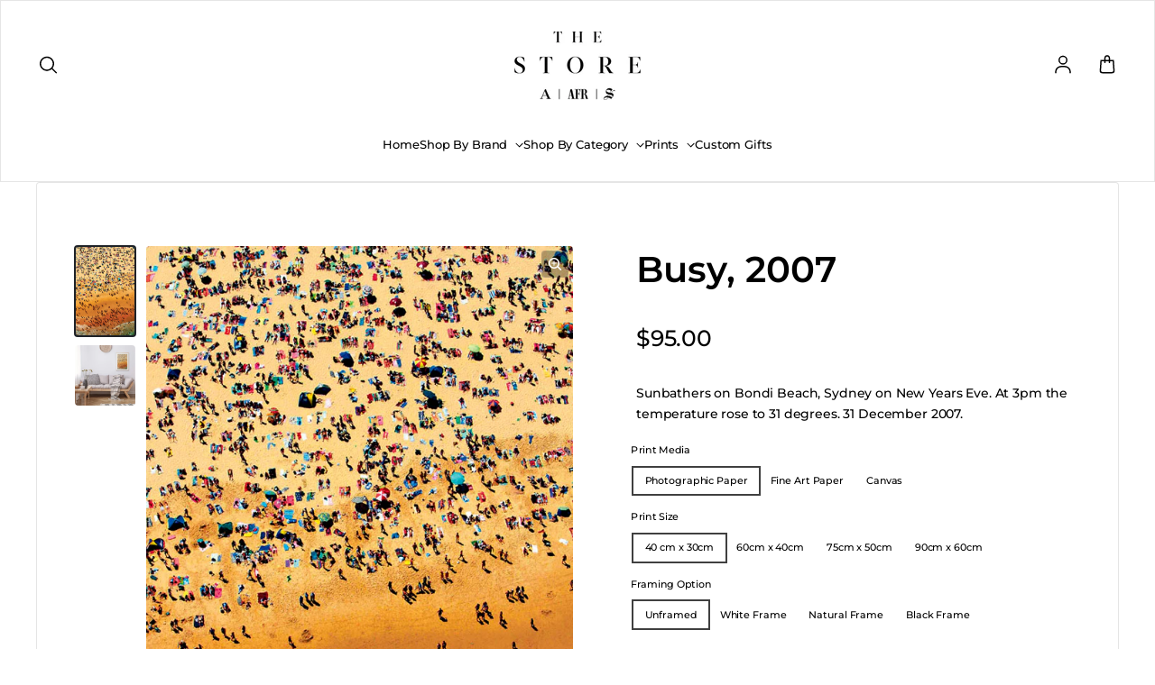

--- FILE ---
content_type: text/html; charset=utf-8
request_url: https://thestore.com.au/products/busy-2007
body_size: 34083
content:
<!doctype html>
<html class='no-js' lang='en' dir='ltr'>
  <head>
    <meta charset='utf-8'>
    <meta http-equiv='X-UA-Compatible' content='IE=edge'>
    <meta name='viewport' content='width=device-width,initial-scale=1'>
    <meta name='theme-color' content='#ffffff'><link rel='icon' type='image/png' href='//thestore.com.au/cdn/shop/files/Store_Favicon_23ac3c3c-6d1f-4e56-9ae2-7dfcdea3a006.svg?crop=center&height=32&v=1704843412&width=32'><link rel='preconnect' href='https://cdn.shopify.com'><link rel='preconnect' href='https://fonts.shopifycdn.com' crossorigin><title>Busy, 2007
 &ndash; The Store</title>

    
      <meta name='description' content='Sunbathers on Bondi Beach, Sydney on New Years Eve. At 3pm the temperature rose to 31 degrees. 31 December 2007.'>
    

    

<meta property='og:site_name' content='The Store'>
<meta property='og:url' content='https://thestore.com.au/products/busy-2007'>
<meta property='og:title' content='Busy, 2007'>
<meta property='og:type' content='product'>
<meta property='og:description' content='Sunbathers on Bondi Beach, Sydney on New Years Eve. At 3pm the temperature rose to 31 degrees. 31 December 2007.'><meta property='og:image' content='http://thestore.com.au/cdn/shop/products/FXJ294973_1ebb0f16-8463-4b02-967a-28e3d1d72cd8.jpg?v=1618896774'>
  <meta property='og:image:secure_url' content='https://thestore.com.au/cdn/shop/products/FXJ294973_1ebb0f16-8463-4b02-967a-28e3d1d72cd8.jpg?v=1618896774'>
  <meta property='og:image:width' content='666'>
  <meta property='og:image:height' content='1000'><meta property='og:price:amount' content='95.00'>
  <meta property='og:price:currency' content='AUD'><meta name='twitter:card' content='summary_large_image'>
<meta name='twitter:title' content='Busy, 2007'>
<meta name='twitter:description' content='Sunbathers on Bondi Beach, Sydney on New Years Eve. At 3pm the temperature rose to 31 degrees. 31 December 2007.'>


    <link rel='preload' as='script' href='//thestore.com.au/cdn/shop/t/34/assets/theme.js?v=102528014611405747341741652107'>
    <link rel='preload' as='style' href='//thestore.com.au/cdn/shop/t/34/assets/theme.css?v=111200235337456700891741652107'>

    <style data-shopify>@font-face {
  font-family: Montserrat;
  font-weight: 600;
  font-style: normal;
  font-display: swap;
  src: url("//thestore.com.au/cdn/fonts/montserrat/montserrat_n6.1326b3e84230700ef15b3a29fb520639977513e0.woff2") format("woff2"),
       url("//thestore.com.au/cdn/fonts/montserrat/montserrat_n6.652f051080eb14192330daceed8cd53dfdc5ead9.woff") format("woff");
}

  @font-face {
  font-family: Montserrat;
  font-weight: 500;
  font-style: normal;
  font-display: swap;
  src: url("//thestore.com.au/cdn/fonts/montserrat/montserrat_n5.07ef3781d9c78c8b93c98419da7ad4fbeebb6635.woff2") format("woff2"),
       url("//thestore.com.au/cdn/fonts/montserrat/montserrat_n5.adf9b4bd8b0e4f55a0b203cdd84512667e0d5e4d.woff") format("woff");
}


  :root {
    
    --font-h-family: Montserrat, sans-serif;
    --font-h-style: normal;
    --font-h-weight: 600;
    --font-h-base-size: -10;
    --font-h-letter-spacing: 0;
    --font-h-line-height: 1.3;

    
    --font-b-family: Montserrat, sans-serif;
    --font-b-style: normal;
    --font-b-weight: 500;
    --font-b-base-size: -20;
    --font-b-letter-spacing: -10;
    --font-b-line-height: 1.6;

    
    --color-default-text: 0, 0, 0;
    --color-default-background: 255, 255, 255;
    --color-accent-1: 30, 34, 40;
    --color-accent-2: 30, 34, 40;
    --color-accent-3: 30, 34, 40;
    --color-soft-background-opacity: 0.1;
    --color-soft-background: var(--color-default-text), var(--color-soft-background-opacity);
    --color-overlay: 255, 255, 255;
    --color-overlay-opacity: 0.01;
    --color-gradient-text: linear-gradient(90deg, rgba(62, 53, 31, 1) 4%, rgba(43, 35, 17, 1) 99%);
    --color-gradient-background: #ffffff;
    --color-gradient-accent-1: #1e2228;
    --color-gradient-accent-2: #1e2228;
    --color-gradient-accent-3: #1e2228;
    --color-pswp-background: #ffffff;

    
    --container-width: 100%;
    --container-gutter: 16px;
    --container-gap: 6px;--header-transparent-buffer: calc(var(--header-height) * var(--enable-transparent-header));
--radius: 4px;
--button-radius: 0px;
    --button-outline-opacity: 0%;
    --button-outline-blur: 7px;

    
    --animations-multiple: 3;

    
--card-badge-radius: 4px;
--sold-out-badge-foreground: 255, 255, 255;
      --sold-out-badge-background: 6, 28, 47;
    --section-height-x-small: 100px;
    --section-height-small: 232px;
    --section-height-medium: 364px;
    --section-height-large: 496px;
    --section-height-x-large: 628px;
    --vertical-spacer: 40px;

    --form-input-height: 50px;

    --box-shadow: rgba(0, 0, 0, 0.16) 0px 3px 6px, rgba(0, 0, 0, 0.23) 0px 3px 6px;
  }

  @media (min-width: 751px) {
    :root {
      --container-gutter: 40px;
      --container-gap: 10px;

      --section-height-x-small: 160px;
      --section-height-small: 275px;
      --section-height-medium: 390px;
      --section-height-large: 505px;
      --section-height-x-large: 620px;

      --vertical-spacer: 50px;
    }
  }

  @media (min-width: 991px) {
    :root {
      --section-height-x-small: 230px;
      --section-height-small: 410px;
      --section-height-medium: 590px;
      --section-height-large: 770px;
      --section-height-x-large: 950px;

      --vertical-spacer: 70px;
    }
  }

  
</style>
    <script>
  window.LoessTheme = {
    animations: {
      multiplier: 3
    },

    cartStrings: {
      addToCart: `Add to cart`,
      soldOut: `Sold out`,
      unavailable: `Unavailable`,
      error: `There was an error while updating your cart. Please try again.`,
      quantityError: `You can only add {quantity} of this item to your cart.`
    },

    routes: {
      cart_add_url: '/cart/add',
      cart_change_url: '/cart/change',
      cart_update_url: '/cart/update',
      cart_url: '/cart',
      product_recommendations_url: '/recommendations/products'
    },

    scripts: {
      QRCode: `//thestore.com.au/cdn/shopifycloud/storefront/assets/themes_support/vendor/qrcode-3f2b403b.js`
    },

    strings: {
      copiedToClipboard: "The link was copied to your clipboard",
      shippingCalculatorError: "One or more errors occurred while retrieving the shipping rates:",
      shippingCalculatorMultipleResults: "There are multiple shipping rates for your address:",
      shippingCalculatorNoResults: "Sorry, we do not ship to your address.",
      shippingCalculatorOneResult: "There is one shipping rate for your address:"
    },

    styles: {
      modelViewerUiStyles: 'https://cdn.shopify.com/shopifycloud/model-viewer-ui/assets/v1.0/model-viewer-ui.css'
    }
  };
</script>


    <link href="//thestore.com.au/cdn/shop/t/34/assets/theme.css?v=111200235337456700891741652107" rel="stylesheet" type="text/css" media="all" />
<link rel='preload' as='font' href='//thestore.com.au/cdn/fonts/montserrat/montserrat_n6.1326b3e84230700ef15b3a29fb520639977513e0.woff2' type='font/woff2' crossorigin><link rel='preload' as='font' href='//thestore.com.au/cdn/fonts/montserrat/montserrat_n5.07ef3781d9c78c8b93c98419da7ad4fbeebb6635.woff2' type='font/woff2' crossorigin><script>
      if ('noModule' in HTMLScriptElement.prototype) {
        document.documentElement.className = document.documentElement.className.replace('no-js', 'js');
      }
    </script>

    <!-- OutlinkStickyBtn CODE Start --><!-- OutlinkStickyBtn END --> <script>window.performance && window.performance.mark && window.performance.mark('shopify.content_for_header.start');</script><meta name="google-site-verification" content="UJKNhaTfzFQPxybbB9iOiLBr5aP5DtNh-u3ymMFS-i0">
<meta id="shopify-digital-wallet" name="shopify-digital-wallet" content="/46412333209/digital_wallets/dialog">
<meta name="shopify-checkout-api-token" content="a6e8f8b8bbaf077a989a08daf98dd11d">
<meta id="in-context-paypal-metadata" data-shop-id="46412333209" data-venmo-supported="false" data-environment="production" data-locale="en_US" data-paypal-v4="true" data-currency="AUD">
<link rel="alternate" type="application/json+oembed" href="https://thestore.com.au/products/busy-2007.oembed">
<script async="async" src="/checkouts/internal/preloads.js?locale=en-AU"></script>
<link rel="preconnect" href="https://shop.app" crossorigin="anonymous">
<script async="async" src="https://shop.app/checkouts/internal/preloads.js?locale=en-AU&shop_id=46412333209" crossorigin="anonymous"></script>
<script id="apple-pay-shop-capabilities" type="application/json">{"shopId":46412333209,"countryCode":"AU","currencyCode":"AUD","merchantCapabilities":["supports3DS"],"merchantId":"gid:\/\/shopify\/Shop\/46412333209","merchantName":"The Store","requiredBillingContactFields":["postalAddress","email","phone"],"requiredShippingContactFields":["postalAddress","email","phone"],"shippingType":"shipping","supportedNetworks":["visa","masterCard","amex","jcb"],"total":{"type":"pending","label":"The Store","amount":"1.00"},"shopifyPaymentsEnabled":true,"supportsSubscriptions":true}</script>
<script id="shopify-features" type="application/json">{"accessToken":"a6e8f8b8bbaf077a989a08daf98dd11d","betas":["rich-media-storefront-analytics"],"domain":"thestore.com.au","predictiveSearch":true,"shopId":46412333209,"locale":"en"}</script>
<script>var Shopify = Shopify || {};
Shopify.shop = "nlicensing.myshopify.com";
Shopify.locale = "en";
Shopify.currency = {"active":"AUD","rate":"1.0"};
Shopify.country = "AU";
Shopify.theme = {"name":"Birthday Book Homepage Updates - 11.03.25","id":149517336791,"schema_name":"Upscale","schema_version":"3.2.0","theme_store_id":1754,"role":"main"};
Shopify.theme.handle = "null";
Shopify.theme.style = {"id":null,"handle":null};
Shopify.cdnHost = "thestore.com.au/cdn";
Shopify.routes = Shopify.routes || {};
Shopify.routes.root = "/";</script>
<script type="module">!function(o){(o.Shopify=o.Shopify||{}).modules=!0}(window);</script>
<script>!function(o){function n(){var o=[];function n(){o.push(Array.prototype.slice.apply(arguments))}return n.q=o,n}var t=o.Shopify=o.Shopify||{};t.loadFeatures=n(),t.autoloadFeatures=n()}(window);</script>
<script>
  window.ShopifyPay = window.ShopifyPay || {};
  window.ShopifyPay.apiHost = "shop.app\/pay";
  window.ShopifyPay.redirectState = null;
</script>
<script id="shop-js-analytics" type="application/json">{"pageType":"product"}</script>
<script defer="defer" async type="module" src="//thestore.com.au/cdn/shopifycloud/shop-js/modules/v2/client.init-shop-cart-sync_BdyHc3Nr.en.esm.js"></script>
<script defer="defer" async type="module" src="//thestore.com.au/cdn/shopifycloud/shop-js/modules/v2/chunk.common_Daul8nwZ.esm.js"></script>
<script type="module">
  await import("//thestore.com.au/cdn/shopifycloud/shop-js/modules/v2/client.init-shop-cart-sync_BdyHc3Nr.en.esm.js");
await import("//thestore.com.au/cdn/shopifycloud/shop-js/modules/v2/chunk.common_Daul8nwZ.esm.js");

  window.Shopify.SignInWithShop?.initShopCartSync?.({"fedCMEnabled":true,"windoidEnabled":true});

</script>
<script>
  window.Shopify = window.Shopify || {};
  if (!window.Shopify.featureAssets) window.Shopify.featureAssets = {};
  window.Shopify.featureAssets['shop-js'] = {"shop-cart-sync":["modules/v2/client.shop-cart-sync_QYOiDySF.en.esm.js","modules/v2/chunk.common_Daul8nwZ.esm.js"],"init-fed-cm":["modules/v2/client.init-fed-cm_DchLp9rc.en.esm.js","modules/v2/chunk.common_Daul8nwZ.esm.js"],"shop-button":["modules/v2/client.shop-button_OV7bAJc5.en.esm.js","modules/v2/chunk.common_Daul8nwZ.esm.js"],"init-windoid":["modules/v2/client.init-windoid_DwxFKQ8e.en.esm.js","modules/v2/chunk.common_Daul8nwZ.esm.js"],"shop-cash-offers":["modules/v2/client.shop-cash-offers_DWtL6Bq3.en.esm.js","modules/v2/chunk.common_Daul8nwZ.esm.js","modules/v2/chunk.modal_CQq8HTM6.esm.js"],"shop-toast-manager":["modules/v2/client.shop-toast-manager_CX9r1SjA.en.esm.js","modules/v2/chunk.common_Daul8nwZ.esm.js"],"init-shop-email-lookup-coordinator":["modules/v2/client.init-shop-email-lookup-coordinator_UhKnw74l.en.esm.js","modules/v2/chunk.common_Daul8nwZ.esm.js"],"pay-button":["modules/v2/client.pay-button_DzxNnLDY.en.esm.js","modules/v2/chunk.common_Daul8nwZ.esm.js"],"avatar":["modules/v2/client.avatar_BTnouDA3.en.esm.js"],"init-shop-cart-sync":["modules/v2/client.init-shop-cart-sync_BdyHc3Nr.en.esm.js","modules/v2/chunk.common_Daul8nwZ.esm.js"],"shop-login-button":["modules/v2/client.shop-login-button_D8B466_1.en.esm.js","modules/v2/chunk.common_Daul8nwZ.esm.js","modules/v2/chunk.modal_CQq8HTM6.esm.js"],"init-customer-accounts-sign-up":["modules/v2/client.init-customer-accounts-sign-up_C8fpPm4i.en.esm.js","modules/v2/client.shop-login-button_D8B466_1.en.esm.js","modules/v2/chunk.common_Daul8nwZ.esm.js","modules/v2/chunk.modal_CQq8HTM6.esm.js"],"init-shop-for-new-customer-accounts":["modules/v2/client.init-shop-for-new-customer-accounts_CVTO0Ztu.en.esm.js","modules/v2/client.shop-login-button_D8B466_1.en.esm.js","modules/v2/chunk.common_Daul8nwZ.esm.js","modules/v2/chunk.modal_CQq8HTM6.esm.js"],"init-customer-accounts":["modules/v2/client.init-customer-accounts_dRgKMfrE.en.esm.js","modules/v2/client.shop-login-button_D8B466_1.en.esm.js","modules/v2/chunk.common_Daul8nwZ.esm.js","modules/v2/chunk.modal_CQq8HTM6.esm.js"],"shop-follow-button":["modules/v2/client.shop-follow-button_CkZpjEct.en.esm.js","modules/v2/chunk.common_Daul8nwZ.esm.js","modules/v2/chunk.modal_CQq8HTM6.esm.js"],"lead-capture":["modules/v2/client.lead-capture_BntHBhfp.en.esm.js","modules/v2/chunk.common_Daul8nwZ.esm.js","modules/v2/chunk.modal_CQq8HTM6.esm.js"],"checkout-modal":["modules/v2/client.checkout-modal_CfxcYbTm.en.esm.js","modules/v2/chunk.common_Daul8nwZ.esm.js","modules/v2/chunk.modal_CQq8HTM6.esm.js"],"shop-login":["modules/v2/client.shop-login_Da4GZ2H6.en.esm.js","modules/v2/chunk.common_Daul8nwZ.esm.js","modules/v2/chunk.modal_CQq8HTM6.esm.js"],"payment-terms":["modules/v2/client.payment-terms_MV4M3zvL.en.esm.js","modules/v2/chunk.common_Daul8nwZ.esm.js","modules/v2/chunk.modal_CQq8HTM6.esm.js"]};
</script>
<script>(function() {
  var isLoaded = false;
  function asyncLoad() {
    if (isLoaded) return;
    isLoaded = true;
    var urls = ["https:\/\/files-shpf.mageworx.com\/productoptions\/source.js?mw_productoptions_t=1768436040\u0026shop=nlicensing.myshopify.com","https:\/\/cdn.shopify.com\/s\/files\/1\/0464\/1233\/3209\/t\/2\/assets\/pop_46412333209.js?v=1685923777\u0026shop=nlicensing.myshopify.com","https:\/\/app.avada.io\/avada-sdk.min.js?shop=nlicensing.myshopify.com","https:\/\/chimpstatic.com\/mcjs-connected\/js\/users\/7aaa607cff46e9c950e7c88be\/24a05b8fc5a2e6ad33ed12b62.js?shop=nlicensing.myshopify.com","https:\/\/cdn.rebuyengine.com\/onsite\/js\/rebuy.js?shop=nlicensing.myshopify.com"];
    for (var i = 0; i < urls.length; i++) {
      var s = document.createElement('script');
      s.type = 'text/javascript';
      s.async = true;
      s.src = urls[i];
      var x = document.getElementsByTagName('script')[0];
      x.parentNode.insertBefore(s, x);
    }
  };
  if(window.attachEvent) {
    window.attachEvent('onload', asyncLoad);
  } else {
    window.addEventListener('load', asyncLoad, false);
  }
})();</script>
<script id="__st">var __st={"a":46412333209,"offset":39600,"reqid":"814687dd-3a08-41e3-b2ca-968fd4643493-1769004201","pageurl":"thestore.com.au\/products\/busy-2007","u":"bf4e984a51a7","p":"product","rtyp":"product","rid":5738457628825};</script>
<script>window.ShopifyPaypalV4VisibilityTracking = true;</script>
<script id="captcha-bootstrap">!function(){'use strict';const t='contact',e='account',n='new_comment',o=[[t,t],['blogs',n],['comments',n],[t,'customer']],c=[[e,'customer_login'],[e,'guest_login'],[e,'recover_customer_password'],[e,'create_customer']],r=t=>t.map((([t,e])=>`form[action*='/${t}']:not([data-nocaptcha='true']) input[name='form_type'][value='${e}']`)).join(','),a=t=>()=>t?[...document.querySelectorAll(t)].map((t=>t.form)):[];function s(){const t=[...o],e=r(t);return a(e)}const i='password',u='form_key',d=['recaptcha-v3-token','g-recaptcha-response','h-captcha-response',i],f=()=>{try{return window.sessionStorage}catch{return}},m='__shopify_v',_=t=>t.elements[u];function p(t,e,n=!1){try{const o=window.sessionStorage,c=JSON.parse(o.getItem(e)),{data:r}=function(t){const{data:e,action:n}=t;return t[m]||n?{data:e,action:n}:{data:t,action:n}}(c);for(const[e,n]of Object.entries(r))t.elements[e]&&(t.elements[e].value=n);n&&o.removeItem(e)}catch(o){console.error('form repopulation failed',{error:o})}}const l='form_type',E='cptcha';function T(t){t.dataset[E]=!0}const w=window,h=w.document,L='Shopify',v='ce_forms',y='captcha';let A=!1;((t,e)=>{const n=(g='f06e6c50-85a8-45c8-87d0-21a2b65856fe',I='https://cdn.shopify.com/shopifycloud/storefront-forms-hcaptcha/ce_storefront_forms_captcha_hcaptcha.v1.5.2.iife.js',D={infoText:'Protected by hCaptcha',privacyText:'Privacy',termsText:'Terms'},(t,e,n)=>{const o=w[L][v],c=o.bindForm;if(c)return c(t,g,e,D).then(n);var r;o.q.push([[t,g,e,D],n]),r=I,A||(h.body.append(Object.assign(h.createElement('script'),{id:'captcha-provider',async:!0,src:r})),A=!0)});var g,I,D;w[L]=w[L]||{},w[L][v]=w[L][v]||{},w[L][v].q=[],w[L][y]=w[L][y]||{},w[L][y].protect=function(t,e){n(t,void 0,e),T(t)},Object.freeze(w[L][y]),function(t,e,n,w,h,L){const[v,y,A,g]=function(t,e,n){const i=e?o:[],u=t?c:[],d=[...i,...u],f=r(d),m=r(i),_=r(d.filter((([t,e])=>n.includes(e))));return[a(f),a(m),a(_),s()]}(w,h,L),I=t=>{const e=t.target;return e instanceof HTMLFormElement?e:e&&e.form},D=t=>v().includes(t);t.addEventListener('submit',(t=>{const e=I(t);if(!e)return;const n=D(e)&&!e.dataset.hcaptchaBound&&!e.dataset.recaptchaBound,o=_(e),c=g().includes(e)&&(!o||!o.value);(n||c)&&t.preventDefault(),c&&!n&&(function(t){try{if(!f())return;!function(t){const e=f();if(!e)return;const n=_(t);if(!n)return;const o=n.value;o&&e.removeItem(o)}(t);const e=Array.from(Array(32),(()=>Math.random().toString(36)[2])).join('');!function(t,e){_(t)||t.append(Object.assign(document.createElement('input'),{type:'hidden',name:u})),t.elements[u].value=e}(t,e),function(t,e){const n=f();if(!n)return;const o=[...t.querySelectorAll(`input[type='${i}']`)].map((({name:t})=>t)),c=[...d,...o],r={};for(const[a,s]of new FormData(t).entries())c.includes(a)||(r[a]=s);n.setItem(e,JSON.stringify({[m]:1,action:t.action,data:r}))}(t,e)}catch(e){console.error('failed to persist form',e)}}(e),e.submit())}));const S=(t,e)=>{t&&!t.dataset[E]&&(n(t,e.some((e=>e===t))),T(t))};for(const o of['focusin','change'])t.addEventListener(o,(t=>{const e=I(t);D(e)&&S(e,y())}));const B=e.get('form_key'),M=e.get(l),P=B&&M;t.addEventListener('DOMContentLoaded',(()=>{const t=y();if(P)for(const e of t)e.elements[l].value===M&&p(e,B);[...new Set([...A(),...v().filter((t=>'true'===t.dataset.shopifyCaptcha))])].forEach((e=>S(e,t)))}))}(h,new URLSearchParams(w.location.search),n,t,e,['guest_login'])})(!0,!0)}();</script>
<script integrity="sha256-4kQ18oKyAcykRKYeNunJcIwy7WH5gtpwJnB7kiuLZ1E=" data-source-attribution="shopify.loadfeatures" defer="defer" src="//thestore.com.au/cdn/shopifycloud/storefront/assets/storefront/load_feature-a0a9edcb.js" crossorigin="anonymous"></script>
<script crossorigin="anonymous" defer="defer" src="//thestore.com.au/cdn/shopifycloud/storefront/assets/shopify_pay/storefront-65b4c6d7.js?v=20250812"></script>
<script data-source-attribution="shopify.dynamic_checkout.dynamic.init">var Shopify=Shopify||{};Shopify.PaymentButton=Shopify.PaymentButton||{isStorefrontPortableWallets:!0,init:function(){window.Shopify.PaymentButton.init=function(){};var t=document.createElement("script");t.src="https://thestore.com.au/cdn/shopifycloud/portable-wallets/latest/portable-wallets.en.js",t.type="module",document.head.appendChild(t)}};
</script>
<script data-source-attribution="shopify.dynamic_checkout.buyer_consent">
  function portableWalletsHideBuyerConsent(e){var t=document.getElementById("shopify-buyer-consent"),n=document.getElementById("shopify-subscription-policy-button");t&&n&&(t.classList.add("hidden"),t.setAttribute("aria-hidden","true"),n.removeEventListener("click",e))}function portableWalletsShowBuyerConsent(e){var t=document.getElementById("shopify-buyer-consent"),n=document.getElementById("shopify-subscription-policy-button");t&&n&&(t.classList.remove("hidden"),t.removeAttribute("aria-hidden"),n.addEventListener("click",e))}window.Shopify?.PaymentButton&&(window.Shopify.PaymentButton.hideBuyerConsent=portableWalletsHideBuyerConsent,window.Shopify.PaymentButton.showBuyerConsent=portableWalletsShowBuyerConsent);
</script>
<script data-source-attribution="shopify.dynamic_checkout.cart.bootstrap">document.addEventListener("DOMContentLoaded",(function(){function t(){return document.querySelector("shopify-accelerated-checkout-cart, shopify-accelerated-checkout")}if(t())Shopify.PaymentButton.init();else{new MutationObserver((function(e,n){t()&&(Shopify.PaymentButton.init(),n.disconnect())})).observe(document.body,{childList:!0,subtree:!0})}}));
</script>
<link id="shopify-accelerated-checkout-styles" rel="stylesheet" media="screen" href="https://thestore.com.au/cdn/shopifycloud/portable-wallets/latest/accelerated-checkout-backwards-compat.css" crossorigin="anonymous">
<style id="shopify-accelerated-checkout-cart">
        #shopify-buyer-consent {
  margin-top: 1em;
  display: inline-block;
  width: 100%;
}

#shopify-buyer-consent.hidden {
  display: none;
}

#shopify-subscription-policy-button {
  background: none;
  border: none;
  padding: 0;
  text-decoration: underline;
  font-size: inherit;
  cursor: pointer;
}

#shopify-subscription-policy-button::before {
  box-shadow: none;
}

      </style>

<script>window.performance && window.performance.mark && window.performance.mark('shopify.content_for_header.end');</script>
  <script type="text/javascript">
  window.Pop = window.Pop || {};
  window.Pop.common = window.Pop.common || {};
  window.Pop.common.shop = {
    permanent_domain: 'nlicensing.myshopify.com',
    currency: "AUD",
    money_format: "${{amount}}",
    id: 46412333209
  };
  

  window.Pop.common.template = 'product';
  window.Pop.common.cart = {};
  window.Pop.common.vapid_public_key = "BJuXCmrtTK335SuczdNVYrGVtP_WXn4jImChm49st7K7z7e8gxSZUKk4DhUpk8j2Xpiw5G4-ylNbMKLlKkUEU98=";
  window.Pop.global_config = {"asset_urls":{"loy":{},"rev":{},"pu":{"init_js":null},"widgets":{"init_js":"https:\/\/cdn.shopify.com\/s\/files\/1\/0194\/1736\/6592\/t\/1\/assets\/ba_widget_init.js?v=1728041536","modal_js":"https:\/\/cdn.shopify.com\/s\/files\/1\/0194\/1736\/6592\/t\/1\/assets\/ba_widget_modal.js?v=1728041538","modal_css":"https:\/\/cdn.shopify.com\/s\/files\/1\/0194\/1736\/6592\/t\/1\/assets\/ba_widget_modal.css?v=1654723622"},"forms":{},"global":{"helper_js":"https:\/\/cdn.shopify.com\/s\/files\/1\/0194\/1736\/6592\/t\/1\/assets\/ba_pop_tracking.js?v=1704919189"}},"proxy_paths":{"pop":"\/apps\/ba-pop","app_metrics":"\/apps\/ba-pop\/app_metrics","push_subscription":"\/apps\/ba-pop\/push"},"aat":["pop"],"pv":false,"sts":false,"bam":true,"batc":true,"base_money_format":"${{amount}}","online_store_version":1,"loy_js_api_enabled":false,"shop":{"id":46412333209,"name":"The Store","domain":"thestore.com.au"}};
  window.Pop.widgets_config = {"id":92990,"active":false,"frequency_limit_amount":2,"frequency_limit_time_unit":"days","background_image":{"position":"none","widget_background_preview_url":""},"initial_state":{"body":"Get 10% off your first order","title":"Sign up to receive offers","cta_text":"Subscribe","show_email":"true","action_text":"Saving...","footer_text":"","dismiss_text":"No Thanks","email_placeholder":"Email Address","phone_placeholder":"Phone Number"},"success_state":{"body":"Thanks for subscribing. Copy your discount code and apply to your next order.","title":"Discount Unlocked ","cta_text":"Start shopping","cta_action":"dismiss","redirect_url":"","open_url_new_tab":"false"},"closed_state":{"action":"close_widget","font_size":"20","action_text":"GET 10% OFF","display_offset":"300","display_position":"left"},"error_state":{"submit_error":"Sorry, please try again later","invalid_email":"Please enter valid email address!","error_subscribing":"Error subscribing, try again later","already_registered":"You have already registered","invalid_phone_number":"Please enter valid phone number!"},"trigger":{"action":"on_timer","delay_in_seconds":"3"},"colors":{"link_color":"#4FC3F7","sticky_bar_bg":"#C62828","cta_font_color":"#fff","body_font_color":"#000","sticky_bar_text":"#fff","background_color":"#fff","error_text_color":"#ff2626","title_font_color":"#000","footer_font_color":"#bbb","dismiss_font_color":"#bbb","cta_background_color":"#f4511e","sticky_coupon_bar_bg":"#286ef8","error_text_background":"","sticky_coupon_bar_text":"#fff"},"sticky_coupon_bar":{"enabled":"false","message":"Don't forget to use your code"},"display_style":{"font":"Arial","size":"regular","align":"center"},"dismissable":true,"has_background":false,"opt_in_channels":["email"],"rules":[{"id":53131,"widget_id":92990,"property":"url","operator":"is_homepage","position":1,"value":"homepage","boolean_connector":"AND","arguments":{},"created_at":"2023-06-05T23:43:28.150Z","updated_at":"2023-06-05T23:43:28.150Z"}],"widget_css":".powered_by_rivo{\n  display: block;\n}\n.ba_widget_main_design {\n  background: #fff;\n}\n.ba_widget_content{text-align: center}\n.ba_widget_parent{\n  font-family: Arial;\n}\n.ba_widget_parent.background{\n}\n.ba_widget_left_content{\n}\n.ba_widget_right_content{\n}\n#ba_widget_cta_button:disabled{\n  background: #f4511ecc;\n}\n#ba_widget_cta_button{\n  background: #f4511e;\n  color: #fff;\n}\n#ba_widget_cta_button:after {\n  background: #f4511ee0;\n}\n.ba_initial_state_title, .ba_success_state_title{\n  color: #000;\n}\n.ba_initial_state_body, .ba_success_state_body{\n  color: #000;\n}\n.ba_initial_state_dismiss_text{\n  color: #bbb;\n}\n.ba_initial_state_footer_text, .ba_initial_state_sms_agreement{\n  color: #bbb;\n}\n.ba_widget_error{\n  color: #ff2626;\n  background: ;\n}\n.ba_link_color{\n  color: #4FC3F7;\n}\n","custom_css":null,"logo":null};
</script>


<script type="text/javascript">
  

  (function() {
    //Global snippet for Email Popups
    //this is updated automatically - do not edit manually.
    document.addEventListener('DOMContentLoaded', function() {
      function loadScript(src, defer, done) {
        var js = document.createElement('script');
        js.src = src;
        js.defer = defer;
        js.onload = function(){done();};
        js.onerror = function(){
          done(new Error('Failed to load script ' + src));
        };
        document.head.appendChild(js);
      }

      function browserSupportsAllFeatures() {
        return window.Promise && window.fetch && window.Symbol;
      }

      if (browserSupportsAllFeatures()) {
        main();
      } else {
        loadScript('https://cdnjs.cloudflare.com/polyfill/v3/polyfill.min.js?features=Promise,fetch', true, main);
      }

      function loadAppScripts(){
        const popAppEmbedEnabled = document.getElementById("pop-app-embed-init");

        if (window.Pop.global_config.aat.includes("pop") && !popAppEmbedEnabled){
          loadScript(window.Pop.global_config.asset_urls.widgets.init_js, true, function(){});
        }
      }

      function main(err) {
        loadScript(window.Pop.global_config.asset_urls.global.helper_js, false, loadAppScripts);
      }
    });
  })();
</script>

<link rel="canonical" href="https://thestore.com.au/products/busy-2007">
<link href="https://monorail-edge.shopifysvc.com" rel="dns-prefetch">
<script>(function(){if ("sendBeacon" in navigator && "performance" in window) {try {var session_token_from_headers = performance.getEntriesByType('navigation')[0].serverTiming.find(x => x.name == '_s').description;} catch {var session_token_from_headers = undefined;}var session_cookie_matches = document.cookie.match(/_shopify_s=([^;]*)/);var session_token_from_cookie = session_cookie_matches && session_cookie_matches.length === 2 ? session_cookie_matches[1] : "";var session_token = session_token_from_headers || session_token_from_cookie || "";function handle_abandonment_event(e) {var entries = performance.getEntries().filter(function(entry) {return /monorail-edge.shopifysvc.com/.test(entry.name);});if (!window.abandonment_tracked && entries.length === 0) {window.abandonment_tracked = true;var currentMs = Date.now();var navigation_start = performance.timing.navigationStart;var payload = {shop_id: 46412333209,url: window.location.href,navigation_start,duration: currentMs - navigation_start,session_token,page_type: "product"};window.navigator.sendBeacon("https://monorail-edge.shopifysvc.com/v1/produce", JSON.stringify({schema_id: "online_store_buyer_site_abandonment/1.1",payload: payload,metadata: {event_created_at_ms: currentMs,event_sent_at_ms: currentMs}}));}}window.addEventListener('pagehide', handle_abandonment_event);}}());</script>
<script id="web-pixels-manager-setup">(function e(e,d,r,n,o){if(void 0===o&&(o={}),!Boolean(null===(a=null===(i=window.Shopify)||void 0===i?void 0:i.analytics)||void 0===a?void 0:a.replayQueue)){var i,a;window.Shopify=window.Shopify||{};var t=window.Shopify;t.analytics=t.analytics||{};var s=t.analytics;s.replayQueue=[],s.publish=function(e,d,r){return s.replayQueue.push([e,d,r]),!0};try{self.performance.mark("wpm:start")}catch(e){}var l=function(){var e={modern:/Edge?\/(1{2}[4-9]|1[2-9]\d|[2-9]\d{2}|\d{4,})\.\d+(\.\d+|)|Firefox\/(1{2}[4-9]|1[2-9]\d|[2-9]\d{2}|\d{4,})\.\d+(\.\d+|)|Chrom(ium|e)\/(9{2}|\d{3,})\.\d+(\.\d+|)|(Maci|X1{2}).+ Version\/(15\.\d+|(1[6-9]|[2-9]\d|\d{3,})\.\d+)([,.]\d+|)( \(\w+\)|)( Mobile\/\w+|) Safari\/|Chrome.+OPR\/(9{2}|\d{3,})\.\d+\.\d+|(CPU[ +]OS|iPhone[ +]OS|CPU[ +]iPhone|CPU IPhone OS|CPU iPad OS)[ +]+(15[._]\d+|(1[6-9]|[2-9]\d|\d{3,})[._]\d+)([._]\d+|)|Android:?[ /-](13[3-9]|1[4-9]\d|[2-9]\d{2}|\d{4,})(\.\d+|)(\.\d+|)|Android.+Firefox\/(13[5-9]|1[4-9]\d|[2-9]\d{2}|\d{4,})\.\d+(\.\d+|)|Android.+Chrom(ium|e)\/(13[3-9]|1[4-9]\d|[2-9]\d{2}|\d{4,})\.\d+(\.\d+|)|SamsungBrowser\/([2-9]\d|\d{3,})\.\d+/,legacy:/Edge?\/(1[6-9]|[2-9]\d|\d{3,})\.\d+(\.\d+|)|Firefox\/(5[4-9]|[6-9]\d|\d{3,})\.\d+(\.\d+|)|Chrom(ium|e)\/(5[1-9]|[6-9]\d|\d{3,})\.\d+(\.\d+|)([\d.]+$|.*Safari\/(?![\d.]+ Edge\/[\d.]+$))|(Maci|X1{2}).+ Version\/(10\.\d+|(1[1-9]|[2-9]\d|\d{3,})\.\d+)([,.]\d+|)( \(\w+\)|)( Mobile\/\w+|) Safari\/|Chrome.+OPR\/(3[89]|[4-9]\d|\d{3,})\.\d+\.\d+|(CPU[ +]OS|iPhone[ +]OS|CPU[ +]iPhone|CPU IPhone OS|CPU iPad OS)[ +]+(10[._]\d+|(1[1-9]|[2-9]\d|\d{3,})[._]\d+)([._]\d+|)|Android:?[ /-](13[3-9]|1[4-9]\d|[2-9]\d{2}|\d{4,})(\.\d+|)(\.\d+|)|Mobile Safari.+OPR\/([89]\d|\d{3,})\.\d+\.\d+|Android.+Firefox\/(13[5-9]|1[4-9]\d|[2-9]\d{2}|\d{4,})\.\d+(\.\d+|)|Android.+Chrom(ium|e)\/(13[3-9]|1[4-9]\d|[2-9]\d{2}|\d{4,})\.\d+(\.\d+|)|Android.+(UC? ?Browser|UCWEB|U3)[ /]?(15\.([5-9]|\d{2,})|(1[6-9]|[2-9]\d|\d{3,})\.\d+)\.\d+|SamsungBrowser\/(5\.\d+|([6-9]|\d{2,})\.\d+)|Android.+MQ{2}Browser\/(14(\.(9|\d{2,})|)|(1[5-9]|[2-9]\d|\d{3,})(\.\d+|))(\.\d+|)|K[Aa][Ii]OS\/(3\.\d+|([4-9]|\d{2,})\.\d+)(\.\d+|)/},d=e.modern,r=e.legacy,n=navigator.userAgent;return n.match(d)?"modern":n.match(r)?"legacy":"unknown"}(),u="modern"===l?"modern":"legacy",c=(null!=n?n:{modern:"",legacy:""})[u],f=function(e){return[e.baseUrl,"/wpm","/b",e.hashVersion,"modern"===e.buildTarget?"m":"l",".js"].join("")}({baseUrl:d,hashVersion:r,buildTarget:u}),m=function(e){var d=e.version,r=e.bundleTarget,n=e.surface,o=e.pageUrl,i=e.monorailEndpoint;return{emit:function(e){var a=e.status,t=e.errorMsg,s=(new Date).getTime(),l=JSON.stringify({metadata:{event_sent_at_ms:s},events:[{schema_id:"web_pixels_manager_load/3.1",payload:{version:d,bundle_target:r,page_url:o,status:a,surface:n,error_msg:t},metadata:{event_created_at_ms:s}}]});if(!i)return console&&console.warn&&console.warn("[Web Pixels Manager] No Monorail endpoint provided, skipping logging."),!1;try{return self.navigator.sendBeacon.bind(self.navigator)(i,l)}catch(e){}var u=new XMLHttpRequest;try{return u.open("POST",i,!0),u.setRequestHeader("Content-Type","text/plain"),u.send(l),!0}catch(e){return console&&console.warn&&console.warn("[Web Pixels Manager] Got an unhandled error while logging to Monorail."),!1}}}}({version:r,bundleTarget:l,surface:e.surface,pageUrl:self.location.href,monorailEndpoint:e.monorailEndpoint});try{o.browserTarget=l,function(e){var d=e.src,r=e.async,n=void 0===r||r,o=e.onload,i=e.onerror,a=e.sri,t=e.scriptDataAttributes,s=void 0===t?{}:t,l=document.createElement("script"),u=document.querySelector("head"),c=document.querySelector("body");if(l.async=n,l.src=d,a&&(l.integrity=a,l.crossOrigin="anonymous"),s)for(var f in s)if(Object.prototype.hasOwnProperty.call(s,f))try{l.dataset[f]=s[f]}catch(e){}if(o&&l.addEventListener("load",o),i&&l.addEventListener("error",i),u)u.appendChild(l);else{if(!c)throw new Error("Did not find a head or body element to append the script");c.appendChild(l)}}({src:f,async:!0,onload:function(){if(!function(){var e,d;return Boolean(null===(d=null===(e=window.Shopify)||void 0===e?void 0:e.analytics)||void 0===d?void 0:d.initialized)}()){var d=window.webPixelsManager.init(e)||void 0;if(d){var r=window.Shopify.analytics;r.replayQueue.forEach((function(e){var r=e[0],n=e[1],o=e[2];d.publishCustomEvent(r,n,o)})),r.replayQueue=[],r.publish=d.publishCustomEvent,r.visitor=d.visitor,r.initialized=!0}}},onerror:function(){return m.emit({status:"failed",errorMsg:"".concat(f," has failed to load")})},sri:function(e){var d=/^sha384-[A-Za-z0-9+/=]+$/;return"string"==typeof e&&d.test(e)}(c)?c:"",scriptDataAttributes:o}),m.emit({status:"loading"})}catch(e){m.emit({status:"failed",errorMsg:(null==e?void 0:e.message)||"Unknown error"})}}})({shopId: 46412333209,storefrontBaseUrl: "https://thestore.com.au",extensionsBaseUrl: "https://extensions.shopifycdn.com/cdn/shopifycloud/web-pixels-manager",monorailEndpoint: "https://monorail-edge.shopifysvc.com/unstable/produce_batch",surface: "storefront-renderer",enabledBetaFlags: ["2dca8a86"],webPixelsConfigList: [{"id":"521109719","configuration":"{\"config\":\"{\\\"pixel_id\\\":\\\"AW-10838775665\\\",\\\"target_country\\\":\\\"AU\\\",\\\"gtag_events\\\":[{\\\"type\\\":\\\"page_view\\\",\\\"action_label\\\":\\\"AW-10838775665\\\/e4xzCMyYrpADEPGuqrAo\\\"},{\\\"type\\\":\\\"purchase\\\",\\\"action_label\\\":\\\"AW-10838775665\\\/Dy_VCM-YrpADEPGuqrAo\\\"},{\\\"type\\\":\\\"view_item\\\",\\\"action_label\\\":\\\"AW-10838775665\\\/UGKACNKYrpADEPGuqrAo\\\"},{\\\"type\\\":\\\"add_to_cart\\\",\\\"action_label\\\":\\\"AW-10838775665\\\/MZXVCNWYrpADEPGuqrAo\\\"},{\\\"type\\\":\\\"begin_checkout\\\",\\\"action_label\\\":\\\"AW-10838775665\\\/I27eCNiYrpADEPGuqrAo\\\"},{\\\"type\\\":\\\"search\\\",\\\"action_label\\\":\\\"AW-10838775665\\\/70q0CNuYrpADEPGuqrAo\\\"},{\\\"type\\\":\\\"add_payment_info\\\",\\\"action_label\\\":\\\"AW-10838775665\\\/olQOCN6YrpADEPGuqrAo\\\"}],\\\"enable_monitoring_mode\\\":false}\"}","eventPayloadVersion":"v1","runtimeContext":"OPEN","scriptVersion":"b2a88bafab3e21179ed38636efcd8a93","type":"APP","apiClientId":1780363,"privacyPurposes":[],"dataSharingAdjustments":{"protectedCustomerApprovalScopes":["read_customer_address","read_customer_email","read_customer_name","read_customer_personal_data","read_customer_phone"]}},{"id":"214171863","configuration":"{\"pixel_id\":\"1202192889793303\",\"pixel_type\":\"facebook_pixel\",\"metaapp_system_user_token\":\"-\"}","eventPayloadVersion":"v1","runtimeContext":"OPEN","scriptVersion":"ca16bc87fe92b6042fbaa3acc2fbdaa6","type":"APP","apiClientId":2329312,"privacyPurposes":["ANALYTICS","MARKETING","SALE_OF_DATA"],"dataSharingAdjustments":{"protectedCustomerApprovalScopes":["read_customer_address","read_customer_email","read_customer_name","read_customer_personal_data","read_customer_phone"]}},{"id":"74907863","eventPayloadVersion":"v1","runtimeContext":"LAX","scriptVersion":"1","type":"CUSTOM","privacyPurposes":["ANALYTICS"],"name":"Google Analytics tag (migrated)"},{"id":"shopify-app-pixel","configuration":"{}","eventPayloadVersion":"v1","runtimeContext":"STRICT","scriptVersion":"0450","apiClientId":"shopify-pixel","type":"APP","privacyPurposes":["ANALYTICS","MARKETING"]},{"id":"shopify-custom-pixel","eventPayloadVersion":"v1","runtimeContext":"LAX","scriptVersion":"0450","apiClientId":"shopify-pixel","type":"CUSTOM","privacyPurposes":["ANALYTICS","MARKETING"]}],isMerchantRequest: false,initData: {"shop":{"name":"The Store","paymentSettings":{"currencyCode":"AUD"},"myshopifyDomain":"nlicensing.myshopify.com","countryCode":"AU","storefrontUrl":"https:\/\/thestore.com.au"},"customer":null,"cart":null,"checkout":null,"productVariants":[{"price":{"amount":95.0,"currencyCode":"AUD"},"product":{"title":"Busy, 2007","vendor":"Prism Imaging 1989","id":"5738457628825","untranslatedTitle":"Busy, 2007","url":"\/products\/busy-2007","type":"Print"},"id":"36681289007257","image":{"src":"\/\/thestore.com.au\/cdn\/shop\/products\/FXJ294973_1ebb0f16-8463-4b02-967a-28e3d1d72cd8.jpg?v=1618896774"},"sku":"busy-2007-Photographic-Paper-40-cm-x-30cm-Unframed","title":"Photographic Paper \/ 40 cm x 30cm \/ Unframed","untranslatedTitle":"Photographic Paper \/ 40 cm x 30cm \/ Unframed"},{"price":{"amount":380.0,"currencyCode":"AUD"},"product":{"title":"Busy, 2007","vendor":"Prism Imaging 1989","id":"5738457628825","untranslatedTitle":"Busy, 2007","url":"\/products\/busy-2007","type":"Print"},"id":"36681289171097","image":{"src":"\/\/thestore.com.au\/cdn\/shop\/products\/FXJ294973_1ebb0f16-8463-4b02-967a-28e3d1d72cd8.jpg?v=1618896774"},"sku":"busy-2007-Photographic-Paper-40-cm-x-30cm-White-Frame","title":"Photographic Paper \/ 40 cm x 30cm \/ White Frame","untranslatedTitle":"Photographic Paper \/ 40 cm x 30cm \/ White Frame"},{"price":{"amount":380.0,"currencyCode":"AUD"},"product":{"title":"Busy, 2007","vendor":"Prism Imaging 1989","id":"5738457628825","untranslatedTitle":"Busy, 2007","url":"\/products\/busy-2007","type":"Print"},"id":"36681289236633","image":{"src":"\/\/thestore.com.au\/cdn\/shop\/products\/FXJ294973_1ebb0f16-8463-4b02-967a-28e3d1d72cd8.jpg?v=1618896774"},"sku":"busy-2007-Photographic-Paper-40-cm-x-30cm-Natural-Frame","title":"Photographic Paper \/ 40 cm x 30cm \/ Natural Frame","untranslatedTitle":"Photographic Paper \/ 40 cm x 30cm \/ Natural Frame"},{"price":{"amount":380.0,"currencyCode":"AUD"},"product":{"title":"Busy, 2007","vendor":"Prism Imaging 1989","id":"5738457628825","untranslatedTitle":"Busy, 2007","url":"\/products\/busy-2007","type":"Print"},"id":"36681289269401","image":{"src":"\/\/thestore.com.au\/cdn\/shop\/products\/FXJ294973_1ebb0f16-8463-4b02-967a-28e3d1d72cd8.jpg?v=1618896774"},"sku":"busy-2007-Photographic-Paper-40-cm-x-30cm-Black-Frame","title":"Photographic Paper \/ 40 cm x 30cm \/ Black Frame","untranslatedTitle":"Photographic Paper \/ 40 cm x 30cm \/ Black Frame"},{"price":{"amount":139.0,"currencyCode":"AUD"},"product":{"title":"Busy, 2007","vendor":"Prism Imaging 1989","id":"5738457628825","untranslatedTitle":"Busy, 2007","url":"\/products\/busy-2007","type":"Print"},"id":"36681289334937","image":{"src":"\/\/thestore.com.au\/cdn\/shop\/products\/FXJ294973_1ebb0f16-8463-4b02-967a-28e3d1d72cd8.jpg?v=1618896774"},"sku":"busy-2007-Photographic-Paper-60cm-x-40cm-Unframed","title":"Photographic Paper \/ 60cm x 40cm \/ Unframed","untranslatedTitle":"Photographic Paper \/ 60cm x 40cm \/ Unframed"},{"price":{"amount":460.0,"currencyCode":"AUD"},"product":{"title":"Busy, 2007","vendor":"Prism Imaging 1989","id":"5738457628825","untranslatedTitle":"Busy, 2007","url":"\/products\/busy-2007","type":"Print"},"id":"36681289400473","image":{"src":"\/\/thestore.com.au\/cdn\/shop\/products\/FXJ294973_1ebb0f16-8463-4b02-967a-28e3d1d72cd8.jpg?v=1618896774"},"sku":"busy-2007-Photographic-Paper-60cm-x-40cm-White-Frame","title":"Photographic Paper \/ 60cm x 40cm \/ White Frame","untranslatedTitle":"Photographic Paper \/ 60cm x 40cm \/ White Frame"},{"price":{"amount":460.0,"currencyCode":"AUD"},"product":{"title":"Busy, 2007","vendor":"Prism Imaging 1989","id":"5738457628825","untranslatedTitle":"Busy, 2007","url":"\/products\/busy-2007","type":"Print"},"id":"36681289498777","image":{"src":"\/\/thestore.com.au\/cdn\/shop\/products\/FXJ294973_1ebb0f16-8463-4b02-967a-28e3d1d72cd8.jpg?v=1618896774"},"sku":"busy-2007-Photographic-Paper-60cm-x-40cm-Natural-Frame","title":"Photographic Paper \/ 60cm x 40cm \/ Natural Frame","untranslatedTitle":"Photographic Paper \/ 60cm x 40cm \/ Natural Frame"},{"price":{"amount":460.0,"currencyCode":"AUD"},"product":{"title":"Busy, 2007","vendor":"Prism Imaging 1989","id":"5738457628825","untranslatedTitle":"Busy, 2007","url":"\/products\/busy-2007","type":"Print"},"id":"36681289629849","image":{"src":"\/\/thestore.com.au\/cdn\/shop\/products\/FXJ294973_1ebb0f16-8463-4b02-967a-28e3d1d72cd8.jpg?v=1618896774"},"sku":"busy-2007-Photographic-Paper-60cm-x-40cm-Black-Frame","title":"Photographic Paper \/ 60cm x 40cm \/ Black Frame","untranslatedTitle":"Photographic Paper \/ 60cm x 40cm \/ Black Frame"},{"price":{"amount":215.0,"currencyCode":"AUD"},"product":{"title":"Busy, 2007","vendor":"Prism Imaging 1989","id":"5738457628825","untranslatedTitle":"Busy, 2007","url":"\/products\/busy-2007","type":"Print"},"id":"36681289728153","image":{"src":"\/\/thestore.com.au\/cdn\/shop\/products\/FXJ294973_1ebb0f16-8463-4b02-967a-28e3d1d72cd8.jpg?v=1618896774"},"sku":"busy-2007-Photographic-Paper-75cm-x-50cm-Unframed","title":"Photographic Paper \/ 75cm x 50cm \/ Unframed","untranslatedTitle":"Photographic Paper \/ 75cm x 50cm \/ Unframed"},{"price":{"amount":570.0,"currencyCode":"AUD"},"product":{"title":"Busy, 2007","vendor":"Prism Imaging 1989","id":"5738457628825","untranslatedTitle":"Busy, 2007","url":"\/products\/busy-2007","type":"Print"},"id":"36681289760921","image":{"src":"\/\/thestore.com.au\/cdn\/shop\/products\/FXJ294973_1ebb0f16-8463-4b02-967a-28e3d1d72cd8.jpg?v=1618896774"},"sku":"busy-2007-Photographic-Paper-75cm-x-50cm-White-Frame","title":"Photographic Paper \/ 75cm x 50cm \/ White Frame","untranslatedTitle":"Photographic Paper \/ 75cm x 50cm \/ White Frame"},{"price":{"amount":570.0,"currencyCode":"AUD"},"product":{"title":"Busy, 2007","vendor":"Prism Imaging 1989","id":"5738457628825","untranslatedTitle":"Busy, 2007","url":"\/products\/busy-2007","type":"Print"},"id":"36681289859225","image":{"src":"\/\/thestore.com.au\/cdn\/shop\/products\/FXJ294973_1ebb0f16-8463-4b02-967a-28e3d1d72cd8.jpg?v=1618896774"},"sku":"busy-2007-Photographic-Paper-75cm-x-50cm-Natural-Frame","title":"Photographic Paper \/ 75cm x 50cm \/ Natural Frame","untranslatedTitle":"Photographic Paper \/ 75cm x 50cm \/ Natural Frame"},{"price":{"amount":570.0,"currencyCode":"AUD"},"product":{"title":"Busy, 2007","vendor":"Prism Imaging 1989","id":"5738457628825","untranslatedTitle":"Busy, 2007","url":"\/products\/busy-2007","type":"Print"},"id":"36681290121369","image":{"src":"\/\/thestore.com.au\/cdn\/shop\/products\/FXJ294973_1ebb0f16-8463-4b02-967a-28e3d1d72cd8.jpg?v=1618896774"},"sku":"busy-2007-Photographic-Paper-75cm-x-50cm-Black-Frame","title":"Photographic Paper \/ 75cm x 50cm \/ Black Frame","untranslatedTitle":"Photographic Paper \/ 75cm x 50cm \/ Black Frame"},{"price":{"amount":330.0,"currencyCode":"AUD"},"product":{"title":"Busy, 2007","vendor":"Prism Imaging 1989","id":"5738457628825","untranslatedTitle":"Busy, 2007","url":"\/products\/busy-2007","type":"Print"},"id":"36681290219673","image":{"src":"\/\/thestore.com.au\/cdn\/shop\/products\/FXJ294973_1ebb0f16-8463-4b02-967a-28e3d1d72cd8.jpg?v=1618896774"},"sku":"busy-2007-Photographic-Paper-90cm-x-60cm-Unframed","title":"Photographic Paper \/ 90cm x 60cm \/ Unframed","untranslatedTitle":"Photographic Paper \/ 90cm x 60cm \/ Unframed"},{"price":{"amount":700.0,"currencyCode":"AUD"},"product":{"title":"Busy, 2007","vendor":"Prism Imaging 1989","id":"5738457628825","untranslatedTitle":"Busy, 2007","url":"\/products\/busy-2007","type":"Print"},"id":"36681290285209","image":{"src":"\/\/thestore.com.au\/cdn\/shop\/products\/FXJ294973_1ebb0f16-8463-4b02-967a-28e3d1d72cd8.jpg?v=1618896774"},"sku":"busy-2007-Photographic-Paper-90cm-x-60cm-White-Frame","title":"Photographic Paper \/ 90cm x 60cm \/ White Frame","untranslatedTitle":"Photographic Paper \/ 90cm x 60cm \/ White Frame"},{"price":{"amount":680.0,"currencyCode":"AUD"},"product":{"title":"Busy, 2007","vendor":"Prism Imaging 1989","id":"5738457628825","untranslatedTitle":"Busy, 2007","url":"\/products\/busy-2007","type":"Print"},"id":"36681290481817","image":{"src":"\/\/thestore.com.au\/cdn\/shop\/products\/FXJ294973_1ebb0f16-8463-4b02-967a-28e3d1d72cd8.jpg?v=1618896774"},"sku":"busy-2007-Photographic-Paper-90cm-x-60cm-Natural-Frame","title":"Photographic Paper \/ 90cm x 60cm \/ Natural Frame","untranslatedTitle":"Photographic Paper \/ 90cm x 60cm \/ Natural Frame"},{"price":{"amount":700.0,"currencyCode":"AUD"},"product":{"title":"Busy, 2007","vendor":"Prism Imaging 1989","id":"5738457628825","untranslatedTitle":"Busy, 2007","url":"\/products\/busy-2007","type":"Print"},"id":"36681290612889","image":{"src":"\/\/thestore.com.au\/cdn\/shop\/products\/FXJ294973_1ebb0f16-8463-4b02-967a-28e3d1d72cd8.jpg?v=1618896774"},"sku":"busy-2007-Photographic-Paper-90cm-x-60cm-Black-Frame","title":"Photographic Paper \/ 90cm x 60cm \/ Black Frame","untranslatedTitle":"Photographic Paper \/ 90cm x 60cm \/ Black Frame"},{"price":{"amount":125.0,"currencyCode":"AUD"},"product":{"title":"Busy, 2007","vendor":"Prism Imaging 1989","id":"5738457628825","untranslatedTitle":"Busy, 2007","url":"\/products\/busy-2007","type":"Print"},"id":"36681290678425","image":{"src":"\/\/thestore.com.au\/cdn\/shop\/products\/FXJ294973_1ebb0f16-8463-4b02-967a-28e3d1d72cd8.jpg?v=1618896774"},"sku":"busy-2007-Fine-Art-Paper-40-cm-x-30cm-Unframed","title":"Fine Art Paper \/ 40 cm x 30cm \/ Unframed","untranslatedTitle":"Fine Art Paper \/ 40 cm x 30cm \/ Unframed"},{"price":{"amount":400.0,"currencyCode":"AUD"},"product":{"title":"Busy, 2007","vendor":"Prism Imaging 1989","id":"5738457628825","untranslatedTitle":"Busy, 2007","url":"\/products\/busy-2007","type":"Print"},"id":"36681290776729","image":{"src":"\/\/thestore.com.au\/cdn\/shop\/products\/FXJ294973_1ebb0f16-8463-4b02-967a-28e3d1d72cd8.jpg?v=1618896774"},"sku":"busy-2007-Fine-Art-Paper-40-cm-x-30cm-White-Frame","title":"Fine Art Paper \/ 40 cm x 30cm \/ White Frame","untranslatedTitle":"Fine Art Paper \/ 40 cm x 30cm \/ White Frame"},{"price":{"amount":400.0,"currencyCode":"AUD"},"product":{"title":"Busy, 2007","vendor":"Prism Imaging 1989","id":"5738457628825","untranslatedTitle":"Busy, 2007","url":"\/products\/busy-2007","type":"Print"},"id":"36681290809497","image":{"src":"\/\/thestore.com.au\/cdn\/shop\/products\/FXJ294973_1ebb0f16-8463-4b02-967a-28e3d1d72cd8.jpg?v=1618896774"},"sku":"busy-2007-Fine-Art-Paper-40-cm-x-30cm-Natural-Frame","title":"Fine Art Paper \/ 40 cm x 30cm \/ Natural Frame","untranslatedTitle":"Fine Art Paper \/ 40 cm x 30cm \/ Natural Frame"},{"price":{"amount":400.0,"currencyCode":"AUD"},"product":{"title":"Busy, 2007","vendor":"Prism Imaging 1989","id":"5738457628825","untranslatedTitle":"Busy, 2007","url":"\/products\/busy-2007","type":"Print"},"id":"36681290940569","image":{"src":"\/\/thestore.com.au\/cdn\/shop\/products\/FXJ294973_1ebb0f16-8463-4b02-967a-28e3d1d72cd8.jpg?v=1618896774"},"sku":"busy-2007-Fine-Art-Paper-40-cm-x-30cm-Black-Frame","title":"Fine Art Paper \/ 40 cm x 30cm \/ Black Frame","untranslatedTitle":"Fine Art Paper \/ 40 cm x 30cm \/ Black Frame"},{"price":{"amount":150.0,"currencyCode":"AUD"},"product":{"title":"Busy, 2007","vendor":"Prism Imaging 1989","id":"5738457628825","untranslatedTitle":"Busy, 2007","url":"\/products\/busy-2007","type":"Print"},"id":"36681291006105","image":{"src":"\/\/thestore.com.au\/cdn\/shop\/products\/FXJ294973_1ebb0f16-8463-4b02-967a-28e3d1d72cd8.jpg?v=1618896774"},"sku":"busy-2007-Fine-Art-Paper-60cm-x-40cm-Unframed","title":"Fine Art Paper \/ 60cm x 40cm \/ Unframed","untranslatedTitle":"Fine Art Paper \/ 60cm x 40cm \/ Unframed"},{"price":{"amount":490.0,"currencyCode":"AUD"},"product":{"title":"Busy, 2007","vendor":"Prism Imaging 1989","id":"5738457628825","untranslatedTitle":"Busy, 2007","url":"\/products\/busy-2007","type":"Print"},"id":"36681291071641","image":{"src":"\/\/thestore.com.au\/cdn\/shop\/products\/FXJ294973_1ebb0f16-8463-4b02-967a-28e3d1d72cd8.jpg?v=1618896774"},"sku":"busy-2007-Fine-Art-Paper-60cm-x-40cm-White-Frame","title":"Fine Art Paper \/ 60cm x 40cm \/ White Frame","untranslatedTitle":"Fine Art Paper \/ 60cm x 40cm \/ White Frame"},{"price":{"amount":490.0,"currencyCode":"AUD"},"product":{"title":"Busy, 2007","vendor":"Prism Imaging 1989","id":"5738457628825","untranslatedTitle":"Busy, 2007","url":"\/products\/busy-2007","type":"Print"},"id":"36681291137177","image":{"src":"\/\/thestore.com.au\/cdn\/shop\/products\/FXJ294973_1ebb0f16-8463-4b02-967a-28e3d1d72cd8.jpg?v=1618896774"},"sku":"busy-2007-Fine-Art-Paper-60cm-x-40cm-Natural-Frame","title":"Fine Art Paper \/ 60cm x 40cm \/ Natural Frame","untranslatedTitle":"Fine Art Paper \/ 60cm x 40cm \/ Natural Frame"},{"price":{"amount":490.0,"currencyCode":"AUD"},"product":{"title":"Busy, 2007","vendor":"Prism Imaging 1989","id":"5738457628825","untranslatedTitle":"Busy, 2007","url":"\/products\/busy-2007","type":"Print"},"id":"36681291202713","image":{"src":"\/\/thestore.com.au\/cdn\/shop\/products\/FXJ294973_1ebb0f16-8463-4b02-967a-28e3d1d72cd8.jpg?v=1618896774"},"sku":"busy-2007-Fine-Art-Paper-60cm-x-40cm-Black-Frame","title":"Fine Art Paper \/ 60cm x 40cm \/ Black Frame","untranslatedTitle":"Fine Art Paper \/ 60cm x 40cm \/ Black Frame"},{"price":{"amount":240.0,"currencyCode":"AUD"},"product":{"title":"Busy, 2007","vendor":"Prism Imaging 1989","id":"5738457628825","untranslatedTitle":"Busy, 2007","url":"\/products\/busy-2007","type":"Print"},"id":"36681291333785","image":{"src":"\/\/thestore.com.au\/cdn\/shop\/products\/FXJ294973_1ebb0f16-8463-4b02-967a-28e3d1d72cd8.jpg?v=1618896774"},"sku":"busy-2007-Fine-Art-Paper-75cm-x-50cm-Unframed","title":"Fine Art Paper \/ 75cm x 50cm \/ Unframed","untranslatedTitle":"Fine Art Paper \/ 75cm x 50cm \/ Unframed"},{"price":{"amount":610.0,"currencyCode":"AUD"},"product":{"title":"Busy, 2007","vendor":"Prism Imaging 1989","id":"5738457628825","untranslatedTitle":"Busy, 2007","url":"\/products\/busy-2007","type":"Print"},"id":"36681291432089","image":{"src":"\/\/thestore.com.au\/cdn\/shop\/products\/FXJ294973_1ebb0f16-8463-4b02-967a-28e3d1d72cd8.jpg?v=1618896774"},"sku":"busy-2007-Fine-Art-Paper-75cm-x-50cm-White-Frame","title":"Fine Art Paper \/ 75cm x 50cm \/ White Frame","untranslatedTitle":"Fine Art Paper \/ 75cm x 50cm \/ White Frame"},{"price":{"amount":610.0,"currencyCode":"AUD"},"product":{"title":"Busy, 2007","vendor":"Prism Imaging 1989","id":"5738457628825","untranslatedTitle":"Busy, 2007","url":"\/products\/busy-2007","type":"Print"},"id":"36681291530393","image":{"src":"\/\/thestore.com.au\/cdn\/shop\/products\/FXJ294973_1ebb0f16-8463-4b02-967a-28e3d1d72cd8.jpg?v=1618896774"},"sku":"busy-2007-Fine-Art-Paper-75cm-x-50cm-Natural-Frame","title":"Fine Art Paper \/ 75cm x 50cm \/ Natural Frame","untranslatedTitle":"Fine Art Paper \/ 75cm x 50cm \/ Natural Frame"},{"price":{"amount":610.0,"currencyCode":"AUD"},"product":{"title":"Busy, 2007","vendor":"Prism Imaging 1989","id":"5738457628825","untranslatedTitle":"Busy, 2007","url":"\/products\/busy-2007","type":"Print"},"id":"36681291661465","image":{"src":"\/\/thestore.com.au\/cdn\/shop\/products\/FXJ294973_1ebb0f16-8463-4b02-967a-28e3d1d72cd8.jpg?v=1618896774"},"sku":"busy-2007-Fine-Art-Paper-75cm-x-50cm-Black-Frame","title":"Fine Art Paper \/ 75cm x 50cm \/ Black Frame","untranslatedTitle":"Fine Art Paper \/ 75cm x 50cm \/ Black Frame"},{"price":{"amount":370.0,"currencyCode":"AUD"},"product":{"title":"Busy, 2007","vendor":"Prism Imaging 1989","id":"5738457628825","untranslatedTitle":"Busy, 2007","url":"\/products\/busy-2007","type":"Print"},"id":"36681291792537","image":{"src":"\/\/thestore.com.au\/cdn\/shop\/products\/FXJ294973_1ebb0f16-8463-4b02-967a-28e3d1d72cd8.jpg?v=1618896774"},"sku":"busy-2007-Fine-Art-Paper-90cm-x-60cm-Unframed","title":"Fine Art Paper \/ 90cm x 60cm \/ Unframed","untranslatedTitle":"Fine Art Paper \/ 90cm x 60cm \/ Unframed"},{"price":{"amount":720.0,"currencyCode":"AUD"},"product":{"title":"Busy, 2007","vendor":"Prism Imaging 1989","id":"5738457628825","untranslatedTitle":"Busy, 2007","url":"\/products\/busy-2007","type":"Print"},"id":"36681291825305","image":{"src":"\/\/thestore.com.au\/cdn\/shop\/products\/FXJ294973_1ebb0f16-8463-4b02-967a-28e3d1d72cd8.jpg?v=1618896774"},"sku":"busy-2007-Fine-Art-Paper-90cm-x-60cm-White-Frame","title":"Fine Art Paper \/ 90cm x 60cm \/ White Frame","untranslatedTitle":"Fine Art Paper \/ 90cm x 60cm \/ White Frame"},{"price":{"amount":720.0,"currencyCode":"AUD"},"product":{"title":"Busy, 2007","vendor":"Prism Imaging 1989","id":"5738457628825","untranslatedTitle":"Busy, 2007","url":"\/products\/busy-2007","type":"Print"},"id":"36681291956377","image":{"src":"\/\/thestore.com.au\/cdn\/shop\/products\/FXJ294973_1ebb0f16-8463-4b02-967a-28e3d1d72cd8.jpg?v=1618896774"},"sku":"busy-2007-Fine-Art-Paper-90cm-x-60cm-Natural-Frame","title":"Fine Art Paper \/ 90cm x 60cm \/ Natural Frame","untranslatedTitle":"Fine Art Paper \/ 90cm x 60cm \/ Natural Frame"},{"price":{"amount":720.0,"currencyCode":"AUD"},"product":{"title":"Busy, 2007","vendor":"Prism Imaging 1989","id":"5738457628825","untranslatedTitle":"Busy, 2007","url":"\/products\/busy-2007","type":"Print"},"id":"36681292087449","image":{"src":"\/\/thestore.com.au\/cdn\/shop\/products\/FXJ294973_1ebb0f16-8463-4b02-967a-28e3d1d72cd8.jpg?v=1618896774"},"sku":"busy-2007-Fine-Art-Paper-90cm-x-60cm-Black-Frame","title":"Fine Art Paper \/ 90cm x 60cm \/ Black Frame","untranslatedTitle":"Fine Art Paper \/ 90cm x 60cm \/ Black Frame"},{"price":{"amount":425.0,"currencyCode":"AUD"},"product":{"title":"Busy, 2007","vendor":"Prism Imaging 1989","id":"5738457628825","untranslatedTitle":"Busy, 2007","url":"\/products\/busy-2007","type":"Print"},"id":"36681292152985","image":{"src":"\/\/thestore.com.au\/cdn\/shop\/products\/FXJ294973_1ebb0f16-8463-4b02-967a-28e3d1d72cd8.jpg?v=1618896774"},"sku":"busy-2007-Canvas-40-cm-x-30cm-Unframed","title":"Canvas \/ 40 cm x 30cm \/ Unframed","untranslatedTitle":"Canvas \/ 40 cm x 30cm \/ Unframed"},{"price":{"amount":620.0,"currencyCode":"AUD"},"product":{"title":"Busy, 2007","vendor":"Prism Imaging 1989","id":"5738457628825","untranslatedTitle":"Busy, 2007","url":"\/products\/busy-2007","type":"Print"},"id":"36681293824153","image":{"src":"\/\/thestore.com.au\/cdn\/shop\/products\/FXJ294973_1ebb0f16-8463-4b02-967a-28e3d1d72cd8.jpg?v=1618896774"},"sku":"busy-2007-Canvas-60cm-x-40cm-Unframed","title":"Canvas \/ 60cm x 40cm \/ Unframed","untranslatedTitle":"Canvas \/ 60cm x 40cm \/ Unframed"},{"price":{"amount":795.0,"currencyCode":"AUD"},"product":{"title":"Busy, 2007","vendor":"Prism Imaging 1989","id":"5738457628825","untranslatedTitle":"Busy, 2007","url":"\/products\/busy-2007","type":"Print"},"id":"36681294020761","image":{"src":"\/\/thestore.com.au\/cdn\/shop\/products\/FXJ294973_1ebb0f16-8463-4b02-967a-28e3d1d72cd8.jpg?v=1618896774"},"sku":"busy-2007-Canvas-75cm-x-50cm-Unframed","title":"Canvas \/ 75cm x 50cm \/ Unframed","untranslatedTitle":"Canvas \/ 75cm x 50cm \/ Unframed"},{"price":{"amount":1145.0,"currencyCode":"AUD"},"product":{"title":"Busy, 2007","vendor":"Prism Imaging 1989","id":"5738457628825","untranslatedTitle":"Busy, 2007","url":"\/products\/busy-2007","type":"Print"},"id":"36681294545049","image":{"src":"\/\/thestore.com.au\/cdn\/shop\/products\/FXJ294973_1ebb0f16-8463-4b02-967a-28e3d1d72cd8.jpg?v=1618896774"},"sku":"busy-2007-Canvas-90cm-x-60cm-Unframed","title":"Canvas \/ 90cm x 60cm \/ Unframed","untranslatedTitle":"Canvas \/ 90cm x 60cm \/ Unframed"}],"purchasingCompany":null},},"https://thestore.com.au/cdn","fcfee988w5aeb613cpc8e4bc33m6693e112",{"modern":"","legacy":""},{"shopId":"46412333209","storefrontBaseUrl":"https:\/\/thestore.com.au","extensionBaseUrl":"https:\/\/extensions.shopifycdn.com\/cdn\/shopifycloud\/web-pixels-manager","surface":"storefront-renderer","enabledBetaFlags":"[\"2dca8a86\"]","isMerchantRequest":"false","hashVersion":"fcfee988w5aeb613cpc8e4bc33m6693e112","publish":"custom","events":"[[\"page_viewed\",{}],[\"product_viewed\",{\"productVariant\":{\"price\":{\"amount\":95.0,\"currencyCode\":\"AUD\"},\"product\":{\"title\":\"Busy, 2007\",\"vendor\":\"Prism Imaging 1989\",\"id\":\"5738457628825\",\"untranslatedTitle\":\"Busy, 2007\",\"url\":\"\/products\/busy-2007\",\"type\":\"Print\"},\"id\":\"36681289007257\",\"image\":{\"src\":\"\/\/thestore.com.au\/cdn\/shop\/products\/FXJ294973_1ebb0f16-8463-4b02-967a-28e3d1d72cd8.jpg?v=1618896774\"},\"sku\":\"busy-2007-Photographic-Paper-40-cm-x-30cm-Unframed\",\"title\":\"Photographic Paper \/ 40 cm x 30cm \/ Unframed\",\"untranslatedTitle\":\"Photographic Paper \/ 40 cm x 30cm \/ Unframed\"}}]]"});</script><script>
  window.ShopifyAnalytics = window.ShopifyAnalytics || {};
  window.ShopifyAnalytics.meta = window.ShopifyAnalytics.meta || {};
  window.ShopifyAnalytics.meta.currency = 'AUD';
  var meta = {"product":{"id":5738457628825,"gid":"gid:\/\/shopify\/Product\/5738457628825","vendor":"Prism Imaging 1989","type":"Print","handle":"busy-2007","variants":[{"id":36681289007257,"price":9500,"name":"Busy, 2007 - Photographic Paper \/ 40 cm x 30cm \/ Unframed","public_title":"Photographic Paper \/ 40 cm x 30cm \/ Unframed","sku":"busy-2007-Photographic-Paper-40-cm-x-30cm-Unframed"},{"id":36681289171097,"price":38000,"name":"Busy, 2007 - Photographic Paper \/ 40 cm x 30cm \/ White Frame","public_title":"Photographic Paper \/ 40 cm x 30cm \/ White Frame","sku":"busy-2007-Photographic-Paper-40-cm-x-30cm-White-Frame"},{"id":36681289236633,"price":38000,"name":"Busy, 2007 - Photographic Paper \/ 40 cm x 30cm \/ Natural Frame","public_title":"Photographic Paper \/ 40 cm x 30cm \/ Natural Frame","sku":"busy-2007-Photographic-Paper-40-cm-x-30cm-Natural-Frame"},{"id":36681289269401,"price":38000,"name":"Busy, 2007 - Photographic Paper \/ 40 cm x 30cm \/ Black Frame","public_title":"Photographic Paper \/ 40 cm x 30cm \/ Black Frame","sku":"busy-2007-Photographic-Paper-40-cm-x-30cm-Black-Frame"},{"id":36681289334937,"price":13900,"name":"Busy, 2007 - Photographic Paper \/ 60cm x 40cm \/ Unframed","public_title":"Photographic Paper \/ 60cm x 40cm \/ Unframed","sku":"busy-2007-Photographic-Paper-60cm-x-40cm-Unframed"},{"id":36681289400473,"price":46000,"name":"Busy, 2007 - Photographic Paper \/ 60cm x 40cm \/ White Frame","public_title":"Photographic Paper \/ 60cm x 40cm \/ White Frame","sku":"busy-2007-Photographic-Paper-60cm-x-40cm-White-Frame"},{"id":36681289498777,"price":46000,"name":"Busy, 2007 - Photographic Paper \/ 60cm x 40cm \/ Natural Frame","public_title":"Photographic Paper \/ 60cm x 40cm \/ Natural Frame","sku":"busy-2007-Photographic-Paper-60cm-x-40cm-Natural-Frame"},{"id":36681289629849,"price":46000,"name":"Busy, 2007 - Photographic Paper \/ 60cm x 40cm \/ Black Frame","public_title":"Photographic Paper \/ 60cm x 40cm \/ Black Frame","sku":"busy-2007-Photographic-Paper-60cm-x-40cm-Black-Frame"},{"id":36681289728153,"price":21500,"name":"Busy, 2007 - Photographic Paper \/ 75cm x 50cm \/ Unframed","public_title":"Photographic Paper \/ 75cm x 50cm \/ Unframed","sku":"busy-2007-Photographic-Paper-75cm-x-50cm-Unframed"},{"id":36681289760921,"price":57000,"name":"Busy, 2007 - Photographic Paper \/ 75cm x 50cm \/ White Frame","public_title":"Photographic Paper \/ 75cm x 50cm \/ White Frame","sku":"busy-2007-Photographic-Paper-75cm-x-50cm-White-Frame"},{"id":36681289859225,"price":57000,"name":"Busy, 2007 - Photographic Paper \/ 75cm x 50cm \/ Natural Frame","public_title":"Photographic Paper \/ 75cm x 50cm \/ Natural Frame","sku":"busy-2007-Photographic-Paper-75cm-x-50cm-Natural-Frame"},{"id":36681290121369,"price":57000,"name":"Busy, 2007 - Photographic Paper \/ 75cm x 50cm \/ Black Frame","public_title":"Photographic Paper \/ 75cm x 50cm \/ Black Frame","sku":"busy-2007-Photographic-Paper-75cm-x-50cm-Black-Frame"},{"id":36681290219673,"price":33000,"name":"Busy, 2007 - Photographic Paper \/ 90cm x 60cm \/ Unframed","public_title":"Photographic Paper \/ 90cm x 60cm \/ Unframed","sku":"busy-2007-Photographic-Paper-90cm-x-60cm-Unframed"},{"id":36681290285209,"price":70000,"name":"Busy, 2007 - Photographic Paper \/ 90cm x 60cm \/ White Frame","public_title":"Photographic Paper \/ 90cm x 60cm \/ White Frame","sku":"busy-2007-Photographic-Paper-90cm-x-60cm-White-Frame"},{"id":36681290481817,"price":68000,"name":"Busy, 2007 - Photographic Paper \/ 90cm x 60cm \/ Natural Frame","public_title":"Photographic Paper \/ 90cm x 60cm \/ Natural Frame","sku":"busy-2007-Photographic-Paper-90cm-x-60cm-Natural-Frame"},{"id":36681290612889,"price":70000,"name":"Busy, 2007 - Photographic Paper \/ 90cm x 60cm \/ Black Frame","public_title":"Photographic Paper \/ 90cm x 60cm \/ Black Frame","sku":"busy-2007-Photographic-Paper-90cm-x-60cm-Black-Frame"},{"id":36681290678425,"price":12500,"name":"Busy, 2007 - Fine Art Paper \/ 40 cm x 30cm \/ Unframed","public_title":"Fine Art Paper \/ 40 cm x 30cm \/ Unframed","sku":"busy-2007-Fine-Art-Paper-40-cm-x-30cm-Unframed"},{"id":36681290776729,"price":40000,"name":"Busy, 2007 - Fine Art Paper \/ 40 cm x 30cm \/ White Frame","public_title":"Fine Art Paper \/ 40 cm x 30cm \/ White Frame","sku":"busy-2007-Fine-Art-Paper-40-cm-x-30cm-White-Frame"},{"id":36681290809497,"price":40000,"name":"Busy, 2007 - Fine Art Paper \/ 40 cm x 30cm \/ Natural Frame","public_title":"Fine Art Paper \/ 40 cm x 30cm \/ Natural Frame","sku":"busy-2007-Fine-Art-Paper-40-cm-x-30cm-Natural-Frame"},{"id":36681290940569,"price":40000,"name":"Busy, 2007 - Fine Art Paper \/ 40 cm x 30cm \/ Black Frame","public_title":"Fine Art Paper \/ 40 cm x 30cm \/ Black Frame","sku":"busy-2007-Fine-Art-Paper-40-cm-x-30cm-Black-Frame"},{"id":36681291006105,"price":15000,"name":"Busy, 2007 - Fine Art Paper \/ 60cm x 40cm \/ Unframed","public_title":"Fine Art Paper \/ 60cm x 40cm \/ Unframed","sku":"busy-2007-Fine-Art-Paper-60cm-x-40cm-Unframed"},{"id":36681291071641,"price":49000,"name":"Busy, 2007 - Fine Art Paper \/ 60cm x 40cm \/ White Frame","public_title":"Fine Art Paper \/ 60cm x 40cm \/ White Frame","sku":"busy-2007-Fine-Art-Paper-60cm-x-40cm-White-Frame"},{"id":36681291137177,"price":49000,"name":"Busy, 2007 - Fine Art Paper \/ 60cm x 40cm \/ Natural Frame","public_title":"Fine Art Paper \/ 60cm x 40cm \/ Natural Frame","sku":"busy-2007-Fine-Art-Paper-60cm-x-40cm-Natural-Frame"},{"id":36681291202713,"price":49000,"name":"Busy, 2007 - Fine Art Paper \/ 60cm x 40cm \/ Black Frame","public_title":"Fine Art Paper \/ 60cm x 40cm \/ Black Frame","sku":"busy-2007-Fine-Art-Paper-60cm-x-40cm-Black-Frame"},{"id":36681291333785,"price":24000,"name":"Busy, 2007 - Fine Art Paper \/ 75cm x 50cm \/ Unframed","public_title":"Fine Art Paper \/ 75cm x 50cm \/ Unframed","sku":"busy-2007-Fine-Art-Paper-75cm-x-50cm-Unframed"},{"id":36681291432089,"price":61000,"name":"Busy, 2007 - Fine Art Paper \/ 75cm x 50cm \/ White Frame","public_title":"Fine Art Paper \/ 75cm x 50cm \/ White Frame","sku":"busy-2007-Fine-Art-Paper-75cm-x-50cm-White-Frame"},{"id":36681291530393,"price":61000,"name":"Busy, 2007 - Fine Art Paper \/ 75cm x 50cm \/ Natural Frame","public_title":"Fine Art Paper \/ 75cm x 50cm \/ Natural Frame","sku":"busy-2007-Fine-Art-Paper-75cm-x-50cm-Natural-Frame"},{"id":36681291661465,"price":61000,"name":"Busy, 2007 - Fine Art Paper \/ 75cm x 50cm \/ Black Frame","public_title":"Fine Art Paper \/ 75cm x 50cm \/ Black Frame","sku":"busy-2007-Fine-Art-Paper-75cm-x-50cm-Black-Frame"},{"id":36681291792537,"price":37000,"name":"Busy, 2007 - Fine Art Paper \/ 90cm x 60cm \/ Unframed","public_title":"Fine Art Paper \/ 90cm x 60cm \/ Unframed","sku":"busy-2007-Fine-Art-Paper-90cm-x-60cm-Unframed"},{"id":36681291825305,"price":72000,"name":"Busy, 2007 - Fine Art Paper \/ 90cm x 60cm \/ White Frame","public_title":"Fine Art Paper \/ 90cm x 60cm \/ White Frame","sku":"busy-2007-Fine-Art-Paper-90cm-x-60cm-White-Frame"},{"id":36681291956377,"price":72000,"name":"Busy, 2007 - Fine Art Paper \/ 90cm x 60cm \/ Natural Frame","public_title":"Fine Art Paper \/ 90cm x 60cm \/ Natural Frame","sku":"busy-2007-Fine-Art-Paper-90cm-x-60cm-Natural-Frame"},{"id":36681292087449,"price":72000,"name":"Busy, 2007 - Fine Art Paper \/ 90cm x 60cm \/ Black Frame","public_title":"Fine Art Paper \/ 90cm x 60cm \/ Black Frame","sku":"busy-2007-Fine-Art-Paper-90cm-x-60cm-Black-Frame"},{"id":36681292152985,"price":42500,"name":"Busy, 2007 - Canvas \/ 40 cm x 30cm \/ Unframed","public_title":"Canvas \/ 40 cm x 30cm \/ Unframed","sku":"busy-2007-Canvas-40-cm-x-30cm-Unframed"},{"id":36681293824153,"price":62000,"name":"Busy, 2007 - Canvas \/ 60cm x 40cm \/ Unframed","public_title":"Canvas \/ 60cm x 40cm \/ Unframed","sku":"busy-2007-Canvas-60cm-x-40cm-Unframed"},{"id":36681294020761,"price":79500,"name":"Busy, 2007 - Canvas \/ 75cm x 50cm \/ Unframed","public_title":"Canvas \/ 75cm x 50cm \/ Unframed","sku":"busy-2007-Canvas-75cm-x-50cm-Unframed"},{"id":36681294545049,"price":114500,"name":"Busy, 2007 - Canvas \/ 90cm x 60cm \/ Unframed","public_title":"Canvas \/ 90cm x 60cm \/ Unframed","sku":"busy-2007-Canvas-90cm-x-60cm-Unframed"}],"remote":false},"page":{"pageType":"product","resourceType":"product","resourceId":5738457628825,"requestId":"814687dd-3a08-41e3-b2ca-968fd4643493-1769004201"}};
  for (var attr in meta) {
    window.ShopifyAnalytics.meta[attr] = meta[attr];
  }
</script>
<script class="analytics">
  (function () {
    var customDocumentWrite = function(content) {
      var jquery = null;

      if (window.jQuery) {
        jquery = window.jQuery;
      } else if (window.Checkout && window.Checkout.$) {
        jquery = window.Checkout.$;
      }

      if (jquery) {
        jquery('body').append(content);
      }
    };

    var hasLoggedConversion = function(token) {
      if (token) {
        return document.cookie.indexOf('loggedConversion=' + token) !== -1;
      }
      return false;
    }

    var setCookieIfConversion = function(token) {
      if (token) {
        var twoMonthsFromNow = new Date(Date.now());
        twoMonthsFromNow.setMonth(twoMonthsFromNow.getMonth() + 2);

        document.cookie = 'loggedConversion=' + token + '; expires=' + twoMonthsFromNow;
      }
    }

    var trekkie = window.ShopifyAnalytics.lib = window.trekkie = window.trekkie || [];
    if (trekkie.integrations) {
      return;
    }
    trekkie.methods = [
      'identify',
      'page',
      'ready',
      'track',
      'trackForm',
      'trackLink'
    ];
    trekkie.factory = function(method) {
      return function() {
        var args = Array.prototype.slice.call(arguments);
        args.unshift(method);
        trekkie.push(args);
        return trekkie;
      };
    };
    for (var i = 0; i < trekkie.methods.length; i++) {
      var key = trekkie.methods[i];
      trekkie[key] = trekkie.factory(key);
    }
    trekkie.load = function(config) {
      trekkie.config = config || {};
      trekkie.config.initialDocumentCookie = document.cookie;
      var first = document.getElementsByTagName('script')[0];
      var script = document.createElement('script');
      script.type = 'text/javascript';
      script.onerror = function(e) {
        var scriptFallback = document.createElement('script');
        scriptFallback.type = 'text/javascript';
        scriptFallback.onerror = function(error) {
                var Monorail = {
      produce: function produce(monorailDomain, schemaId, payload) {
        var currentMs = new Date().getTime();
        var event = {
          schema_id: schemaId,
          payload: payload,
          metadata: {
            event_created_at_ms: currentMs,
            event_sent_at_ms: currentMs
          }
        };
        return Monorail.sendRequest("https://" + monorailDomain + "/v1/produce", JSON.stringify(event));
      },
      sendRequest: function sendRequest(endpointUrl, payload) {
        // Try the sendBeacon API
        if (window && window.navigator && typeof window.navigator.sendBeacon === 'function' && typeof window.Blob === 'function' && !Monorail.isIos12()) {
          var blobData = new window.Blob([payload], {
            type: 'text/plain'
          });

          if (window.navigator.sendBeacon(endpointUrl, blobData)) {
            return true;
          } // sendBeacon was not successful

        } // XHR beacon

        var xhr = new XMLHttpRequest();

        try {
          xhr.open('POST', endpointUrl);
          xhr.setRequestHeader('Content-Type', 'text/plain');
          xhr.send(payload);
        } catch (e) {
          console.log(e);
        }

        return false;
      },
      isIos12: function isIos12() {
        return window.navigator.userAgent.lastIndexOf('iPhone; CPU iPhone OS 12_') !== -1 || window.navigator.userAgent.lastIndexOf('iPad; CPU OS 12_') !== -1;
      }
    };
    Monorail.produce('monorail-edge.shopifysvc.com',
      'trekkie_storefront_load_errors/1.1',
      {shop_id: 46412333209,
      theme_id: 149517336791,
      app_name: "storefront",
      context_url: window.location.href,
      source_url: "//thestore.com.au/cdn/s/trekkie.storefront.cd680fe47e6c39ca5d5df5f0a32d569bc48c0f27.min.js"});

        };
        scriptFallback.async = true;
        scriptFallback.src = '//thestore.com.au/cdn/s/trekkie.storefront.cd680fe47e6c39ca5d5df5f0a32d569bc48c0f27.min.js';
        first.parentNode.insertBefore(scriptFallback, first);
      };
      script.async = true;
      script.src = '//thestore.com.au/cdn/s/trekkie.storefront.cd680fe47e6c39ca5d5df5f0a32d569bc48c0f27.min.js';
      first.parentNode.insertBefore(script, first);
    };
    trekkie.load(
      {"Trekkie":{"appName":"storefront","development":false,"defaultAttributes":{"shopId":46412333209,"isMerchantRequest":null,"themeId":149517336791,"themeCityHash":"10288909561526001996","contentLanguage":"en","currency":"AUD","eventMetadataId":"fe47b121-a60a-42bf-9d4a-965f112db070"},"isServerSideCookieWritingEnabled":true,"monorailRegion":"shop_domain","enabledBetaFlags":["65f19447"]},"Session Attribution":{},"S2S":{"facebookCapiEnabled":true,"source":"trekkie-storefront-renderer","apiClientId":580111}}
    );

    var loaded = false;
    trekkie.ready(function() {
      if (loaded) return;
      loaded = true;

      window.ShopifyAnalytics.lib = window.trekkie;

      var originalDocumentWrite = document.write;
      document.write = customDocumentWrite;
      try { window.ShopifyAnalytics.merchantGoogleAnalytics.call(this); } catch(error) {};
      document.write = originalDocumentWrite;

      window.ShopifyAnalytics.lib.page(null,{"pageType":"product","resourceType":"product","resourceId":5738457628825,"requestId":"814687dd-3a08-41e3-b2ca-968fd4643493-1769004201","shopifyEmitted":true});

      var match = window.location.pathname.match(/checkouts\/(.+)\/(thank_you|post_purchase)/)
      var token = match? match[1]: undefined;
      if (!hasLoggedConversion(token)) {
        setCookieIfConversion(token);
        window.ShopifyAnalytics.lib.track("Viewed Product",{"currency":"AUD","variantId":36681289007257,"productId":5738457628825,"productGid":"gid:\/\/shopify\/Product\/5738457628825","name":"Busy, 2007 - Photographic Paper \/ 40 cm x 30cm \/ Unframed","price":"95.00","sku":"busy-2007-Photographic-Paper-40-cm-x-30cm-Unframed","brand":"Prism Imaging 1989","variant":"Photographic Paper \/ 40 cm x 30cm \/ Unframed","category":"Print","nonInteraction":true,"remote":false},undefined,undefined,{"shopifyEmitted":true});
      window.ShopifyAnalytics.lib.track("monorail:\/\/trekkie_storefront_viewed_product\/1.1",{"currency":"AUD","variantId":36681289007257,"productId":5738457628825,"productGid":"gid:\/\/shopify\/Product\/5738457628825","name":"Busy, 2007 - Photographic Paper \/ 40 cm x 30cm \/ Unframed","price":"95.00","sku":"busy-2007-Photographic-Paper-40-cm-x-30cm-Unframed","brand":"Prism Imaging 1989","variant":"Photographic Paper \/ 40 cm x 30cm \/ Unframed","category":"Print","nonInteraction":true,"remote":false,"referer":"https:\/\/thestore.com.au\/products\/busy-2007"});
      }
    });


        var eventsListenerScript = document.createElement('script');
        eventsListenerScript.async = true;
        eventsListenerScript.src = "//thestore.com.au/cdn/shopifycloud/storefront/assets/shop_events_listener-3da45d37.js";
        document.getElementsByTagName('head')[0].appendChild(eventsListenerScript);

})();</script>
  <script>
  if (!window.ga || (window.ga && typeof window.ga !== 'function')) {
    window.ga = function ga() {
      (window.ga.q = window.ga.q || []).push(arguments);
      if (window.Shopify && window.Shopify.analytics && typeof window.Shopify.analytics.publish === 'function') {
        window.Shopify.analytics.publish("ga_stub_called", {}, {sendTo: "google_osp_migration"});
      }
      console.error("Shopify's Google Analytics stub called with:", Array.from(arguments), "\nSee https://help.shopify.com/manual/promoting-marketing/pixels/pixel-migration#google for more information.");
    };
    if (window.Shopify && window.Shopify.analytics && typeof window.Shopify.analytics.publish === 'function') {
      window.Shopify.analytics.publish("ga_stub_initialized", {}, {sendTo: "google_osp_migration"});
    }
  }
</script>
<script
  defer
  src="https://thestore.com.au/cdn/shopifycloud/perf-kit/shopify-perf-kit-3.0.4.min.js"
  data-application="storefront-renderer"
  data-shop-id="46412333209"
  data-render-region="gcp-us-central1"
  data-page-type="product"
  data-theme-instance-id="149517336791"
  data-theme-name="Upscale"
  data-theme-version="3.2.0"
  data-monorail-region="shop_domain"
  data-resource-timing-sampling-rate="10"
  data-shs="true"
  data-shs-beacon="true"
  data-shs-export-with-fetch="true"
  data-shs-logs-sample-rate="1"
  data-shs-beacon-endpoint="https://thestore.com.au/api/collect"
></script>
</head>

  <body class=''>
    <a class='skip-to-content-link button button--primary button--large sr-only' href='#MainContent'>
      Skip to content
    </a><!-- BEGIN sections: header-group -->
<section id="shopify-section-sections--19239841497303__announcement-bar" class="shopify-section shopify-section-group-header-group shopify-section--announcement-bar"><style data-shopify>#UtilityBar {
      --color-foreground: 30, 34, 40;
      --color-background: 255, 255, 255;
      --color-gradient: #ffffff;
    }</style><div class="announcement-utility-bar "><div id="UtilityBar" class="section block color-custom color-gradient color-gradient--fixed hide-desktop">
      <div class="container">
        <div class="utility-bar utility-bar--icons-left">
<div class="utility-bar__cross-border">
<loess-localization-form><form method="post" action="/localization" id="UtilityBarCountryCurrencyForm" accept-charset="UTF-8" class="shopify-localization-form" enctype="multipart/form-data"><input type="hidden" name="form_type" value="localization" /><input type="hidden" name="utf8" value="✓" /><input type="hidden" name="_method" value="put" /><input type="hidden" name="return_to" value="/products/busy-2007" /><div class='popover-wrapper popover-wrapper--right'>
      <button
        is='loess-button'
        type='button'
        class='button button--small button--icon button--plain tap'
        aria-expanded='false'
        aria-controls='UtilityBarCountryCurrencyList'
      >
        AUD
        $
        <span>
          


    <svg class="icon icon--caret
  " aria-hidden="true" focusable="false" role="presentation" width='9' height='10' viewBox='0 0 9 10'>
      <path fill-rule="evenodd" clip-rule="evenodd" d="M8.424 3.89a.5.5 0 0 1 0 .706l-3.889 3.89-3.889-3.89a.5.5 0 1 1 .707-.707l3.182 3.182L7.717 3.89a.5.5 0 0 1 .707 0Z"/>
    </svg>
  



        </span>
      </button>

      <loess-popover id='UtilityBarCountryCurrencyList' class='popover '>
        <ul class='popover-menu-list' role='list'><li class='popover-menu-list__item button button--plain' tabindex='-1'>
              <a
                class='popover-menu-list__link'
                href='#'
                
                data-value='AF'
              >
                Afghanistan
                <span
                  >(AFN
                  ؋)</span
                >
              </a>
            </li><li class='popover-menu-list__item button button--plain' tabindex='-1'>
              <a
                class='popover-menu-list__link'
                href='#'
                
                data-value='AX'
              >
                Åland Islands
                <span
                  >(EUR
                  €)</span
                >
              </a>
            </li><li class='popover-menu-list__item button button--plain' tabindex='-1'>
              <a
                class='popover-menu-list__link'
                href='#'
                
                data-value='AL'
              >
                Albania
                <span
                  >(ALL
                  L)</span
                >
              </a>
            </li><li class='popover-menu-list__item button button--plain' tabindex='-1'>
              <a
                class='popover-menu-list__link'
                href='#'
                
                data-value='DZ'
              >
                Algeria
                <span
                  >(DZD
                  د.ج)</span
                >
              </a>
            </li><li class='popover-menu-list__item button button--plain' tabindex='-1'>
              <a
                class='popover-menu-list__link'
                href='#'
                
                data-value='AD'
              >
                Andorra
                <span
                  >(EUR
                  €)</span
                >
              </a>
            </li><li class='popover-menu-list__item button button--plain' tabindex='-1'>
              <a
                class='popover-menu-list__link'
                href='#'
                
                data-value='AO'
              >
                Angola
                <span
                  >(AUD
                  $)</span
                >
              </a>
            </li><li class='popover-menu-list__item button button--plain' tabindex='-1'>
              <a
                class='popover-menu-list__link'
                href='#'
                
                data-value='AI'
              >
                Anguilla
                <span
                  >(XCD
                  $)</span
                >
              </a>
            </li><li class='popover-menu-list__item button button--plain' tabindex='-1'>
              <a
                class='popover-menu-list__link'
                href='#'
                
                data-value='AG'
              >
                Antigua &amp; Barbuda
                <span
                  >(XCD
                  $)</span
                >
              </a>
            </li><li class='popover-menu-list__item button button--plain' tabindex='-1'>
              <a
                class='popover-menu-list__link'
                href='#'
                
                data-value='AR'
              >
                Argentina
                <span
                  >(AUD
                  $)</span
                >
              </a>
            </li><li class='popover-menu-list__item button button--plain' tabindex='-1'>
              <a
                class='popover-menu-list__link'
                href='#'
                
                data-value='AM'
              >
                Armenia
                <span
                  >(AMD
                  դր.)</span
                >
              </a>
            </li><li class='popover-menu-list__item button button--plain' tabindex='-1'>
              <a
                class='popover-menu-list__link'
                href='#'
                
                data-value='AW'
              >
                Aruba
                <span
                  >(AWG
                  ƒ)</span
                >
              </a>
            </li><li class='popover-menu-list__item button button--plain' tabindex='-1'>
              <a
                class='popover-menu-list__link'
                href='#'
                
                data-value='AC'
              >
                Ascension Island
                <span
                  >(SHP
                  £)</span
                >
              </a>
            </li><li class='popover-menu-list__item button button--plain' tabindex='-1'>
              <a
                class='popover-menu-list__link popover-menu-list__link--active'
                href='#'
                
                  aria-current='true'
                
                data-value='AU'
              >
                Australia
                <span
                  >(AUD
                  $)</span
                >
              </a>
            </li><li class='popover-menu-list__item button button--plain' tabindex='-1'>
              <a
                class='popover-menu-list__link'
                href='#'
                
                data-value='AT'
              >
                Austria
                <span
                  >(EUR
                  €)</span
                >
              </a>
            </li><li class='popover-menu-list__item button button--plain' tabindex='-1'>
              <a
                class='popover-menu-list__link'
                href='#'
                
                data-value='AZ'
              >
                Azerbaijan
                <span
                  >(AZN
                  ₼)</span
                >
              </a>
            </li><li class='popover-menu-list__item button button--plain' tabindex='-1'>
              <a
                class='popover-menu-list__link'
                href='#'
                
                data-value='BS'
              >
                Bahamas
                <span
                  >(BSD
                  $)</span
                >
              </a>
            </li><li class='popover-menu-list__item button button--plain' tabindex='-1'>
              <a
                class='popover-menu-list__link'
                href='#'
                
                data-value='BH'
              >
                Bahrain
                <span
                  >(AUD
                  $)</span
                >
              </a>
            </li><li class='popover-menu-list__item button button--plain' tabindex='-1'>
              <a
                class='popover-menu-list__link'
                href='#'
                
                data-value='BD'
              >
                Bangladesh
                <span
                  >(BDT
                  ৳)</span
                >
              </a>
            </li><li class='popover-menu-list__item button button--plain' tabindex='-1'>
              <a
                class='popover-menu-list__link'
                href='#'
                
                data-value='BB'
              >
                Barbados
                <span
                  >(BBD
                  $)</span
                >
              </a>
            </li><li class='popover-menu-list__item button button--plain' tabindex='-1'>
              <a
                class='popover-menu-list__link'
                href='#'
                
                data-value='BY'
              >
                Belarus
                <span
                  >(AUD
                  $)</span
                >
              </a>
            </li><li class='popover-menu-list__item button button--plain' tabindex='-1'>
              <a
                class='popover-menu-list__link'
                href='#'
                
                data-value='BE'
              >
                Belgium
                <span
                  >(EUR
                  €)</span
                >
              </a>
            </li><li class='popover-menu-list__item button button--plain' tabindex='-1'>
              <a
                class='popover-menu-list__link'
                href='#'
                
                data-value='BZ'
              >
                Belize
                <span
                  >(BZD
                  $)</span
                >
              </a>
            </li><li class='popover-menu-list__item button button--plain' tabindex='-1'>
              <a
                class='popover-menu-list__link'
                href='#'
                
                data-value='BJ'
              >
                Benin
                <span
                  >(XOF
                  Fr)</span
                >
              </a>
            </li><li class='popover-menu-list__item button button--plain' tabindex='-1'>
              <a
                class='popover-menu-list__link'
                href='#'
                
                data-value='BM'
              >
                Bermuda
                <span
                  >(USD
                  $)</span
                >
              </a>
            </li><li class='popover-menu-list__item button button--plain' tabindex='-1'>
              <a
                class='popover-menu-list__link'
                href='#'
                
                data-value='BT'
              >
                Bhutan
                <span
                  >(AUD
                  $)</span
                >
              </a>
            </li><li class='popover-menu-list__item button button--plain' tabindex='-1'>
              <a
                class='popover-menu-list__link'
                href='#'
                
                data-value='BO'
              >
                Bolivia
                <span
                  >(BOB
                  Bs.)</span
                >
              </a>
            </li><li class='popover-menu-list__item button button--plain' tabindex='-1'>
              <a
                class='popover-menu-list__link'
                href='#'
                
                data-value='BA'
              >
                Bosnia &amp; Herzegovina
                <span
                  >(BAM
                  КМ)</span
                >
              </a>
            </li><li class='popover-menu-list__item button button--plain' tabindex='-1'>
              <a
                class='popover-menu-list__link'
                href='#'
                
                data-value='BW'
              >
                Botswana
                <span
                  >(BWP
                  P)</span
                >
              </a>
            </li><li class='popover-menu-list__item button button--plain' tabindex='-1'>
              <a
                class='popover-menu-list__link'
                href='#'
                
                data-value='BR'
              >
                Brazil
                <span
                  >(AUD
                  $)</span
                >
              </a>
            </li><li class='popover-menu-list__item button button--plain' tabindex='-1'>
              <a
                class='popover-menu-list__link'
                href='#'
                
                data-value='IO'
              >
                British Indian Ocean Territory
                <span
                  >(USD
                  $)</span
                >
              </a>
            </li><li class='popover-menu-list__item button button--plain' tabindex='-1'>
              <a
                class='popover-menu-list__link'
                href='#'
                
                data-value='VG'
              >
                British Virgin Islands
                <span
                  >(USD
                  $)</span
                >
              </a>
            </li><li class='popover-menu-list__item button button--plain' tabindex='-1'>
              <a
                class='popover-menu-list__link'
                href='#'
                
                data-value='BN'
              >
                Brunei
                <span
                  >(BND
                  $)</span
                >
              </a>
            </li><li class='popover-menu-list__item button button--plain' tabindex='-1'>
              <a
                class='popover-menu-list__link'
                href='#'
                
                data-value='BG'
              >
                Bulgaria
                <span
                  >(EUR
                  €)</span
                >
              </a>
            </li><li class='popover-menu-list__item button button--plain' tabindex='-1'>
              <a
                class='popover-menu-list__link'
                href='#'
                
                data-value='BF'
              >
                Burkina Faso
                <span
                  >(XOF
                  Fr)</span
                >
              </a>
            </li><li class='popover-menu-list__item button button--plain' tabindex='-1'>
              <a
                class='popover-menu-list__link'
                href='#'
                
                data-value='BI'
              >
                Burundi
                <span
                  >(BIF
                  Fr)</span
                >
              </a>
            </li><li class='popover-menu-list__item button button--plain' tabindex='-1'>
              <a
                class='popover-menu-list__link'
                href='#'
                
                data-value='KH'
              >
                Cambodia
                <span
                  >(KHR
                  ៛)</span
                >
              </a>
            </li><li class='popover-menu-list__item button button--plain' tabindex='-1'>
              <a
                class='popover-menu-list__link'
                href='#'
                
                data-value='CM'
              >
                Cameroon
                <span
                  >(XAF
                  CFA)</span
                >
              </a>
            </li><li class='popover-menu-list__item button button--plain' tabindex='-1'>
              <a
                class='popover-menu-list__link'
                href='#'
                
                data-value='CA'
              >
                Canada
                <span
                  >(CAD
                  $)</span
                >
              </a>
            </li><li class='popover-menu-list__item button button--plain' tabindex='-1'>
              <a
                class='popover-menu-list__link'
                href='#'
                
                data-value='CV'
              >
                Cape Verde
                <span
                  >(CVE
                  $)</span
                >
              </a>
            </li><li class='popover-menu-list__item button button--plain' tabindex='-1'>
              <a
                class='popover-menu-list__link'
                href='#'
                
                data-value='BQ'
              >
                Caribbean Netherlands
                <span
                  >(USD
                  $)</span
                >
              </a>
            </li><li class='popover-menu-list__item button button--plain' tabindex='-1'>
              <a
                class='popover-menu-list__link'
                href='#'
                
                data-value='KY'
              >
                Cayman Islands
                <span
                  >(KYD
                  $)</span
                >
              </a>
            </li><li class='popover-menu-list__item button button--plain' tabindex='-1'>
              <a
                class='popover-menu-list__link'
                href='#'
                
                data-value='CF'
              >
                Central African Republic
                <span
                  >(XAF
                  CFA)</span
                >
              </a>
            </li><li class='popover-menu-list__item button button--plain' tabindex='-1'>
              <a
                class='popover-menu-list__link'
                href='#'
                
                data-value='TD'
              >
                Chad
                <span
                  >(XAF
                  CFA)</span
                >
              </a>
            </li><li class='popover-menu-list__item button button--plain' tabindex='-1'>
              <a
                class='popover-menu-list__link'
                href='#'
                
                data-value='CL'
              >
                Chile
                <span
                  >(AUD
                  $)</span
                >
              </a>
            </li><li class='popover-menu-list__item button button--plain' tabindex='-1'>
              <a
                class='popover-menu-list__link'
                href='#'
                
                data-value='CN'
              >
                China
                <span
                  >(CNY
                  ¥)</span
                >
              </a>
            </li><li class='popover-menu-list__item button button--plain' tabindex='-1'>
              <a
                class='popover-menu-list__link'
                href='#'
                
                data-value='CX'
              >
                Christmas Island
                <span
                  >(AUD
                  $)</span
                >
              </a>
            </li><li class='popover-menu-list__item button button--plain' tabindex='-1'>
              <a
                class='popover-menu-list__link'
                href='#'
                
                data-value='CC'
              >
                Cocos (Keeling) Islands
                <span
                  >(AUD
                  $)</span
                >
              </a>
            </li><li class='popover-menu-list__item button button--plain' tabindex='-1'>
              <a
                class='popover-menu-list__link'
                href='#'
                
                data-value='CO'
              >
                Colombia
                <span
                  >(AUD
                  $)</span
                >
              </a>
            </li><li class='popover-menu-list__item button button--plain' tabindex='-1'>
              <a
                class='popover-menu-list__link'
                href='#'
                
                data-value='KM'
              >
                Comoros
                <span
                  >(KMF
                  Fr)</span
                >
              </a>
            </li><li class='popover-menu-list__item button button--plain' tabindex='-1'>
              <a
                class='popover-menu-list__link'
                href='#'
                
                data-value='CG'
              >
                Congo - Brazzaville
                <span
                  >(XAF
                  CFA)</span
                >
              </a>
            </li><li class='popover-menu-list__item button button--plain' tabindex='-1'>
              <a
                class='popover-menu-list__link'
                href='#'
                
                data-value='CD'
              >
                Congo - Kinshasa
                <span
                  >(CDF
                  Fr)</span
                >
              </a>
            </li><li class='popover-menu-list__item button button--plain' tabindex='-1'>
              <a
                class='popover-menu-list__link'
                href='#'
                
                data-value='CK'
              >
                Cook Islands
                <span
                  >(NZD
                  $)</span
                >
              </a>
            </li><li class='popover-menu-list__item button button--plain' tabindex='-1'>
              <a
                class='popover-menu-list__link'
                href='#'
                
                data-value='CR'
              >
                Costa Rica
                <span
                  >(CRC
                  ₡)</span
                >
              </a>
            </li><li class='popover-menu-list__item button button--plain' tabindex='-1'>
              <a
                class='popover-menu-list__link'
                href='#'
                
                data-value='CI'
              >
                Côte d’Ivoire
                <span
                  >(XOF
                  Fr)</span
                >
              </a>
            </li><li class='popover-menu-list__item button button--plain' tabindex='-1'>
              <a
                class='popover-menu-list__link'
                href='#'
                
                data-value='HR'
              >
                Croatia
                <span
                  >(EUR
                  €)</span
                >
              </a>
            </li><li class='popover-menu-list__item button button--plain' tabindex='-1'>
              <a
                class='popover-menu-list__link'
                href='#'
                
                data-value='CW'
              >
                Curaçao
                <span
                  >(ANG
                  ƒ)</span
                >
              </a>
            </li><li class='popover-menu-list__item button button--plain' tabindex='-1'>
              <a
                class='popover-menu-list__link'
                href='#'
                
                data-value='CY'
              >
                Cyprus
                <span
                  >(EUR
                  €)</span
                >
              </a>
            </li><li class='popover-menu-list__item button button--plain' tabindex='-1'>
              <a
                class='popover-menu-list__link'
                href='#'
                
                data-value='CZ'
              >
                Czechia
                <span
                  >(CZK
                  Kč)</span
                >
              </a>
            </li><li class='popover-menu-list__item button button--plain' tabindex='-1'>
              <a
                class='popover-menu-list__link'
                href='#'
                
                data-value='DK'
              >
                Denmark
                <span
                  >(DKK
                  kr.)</span
                >
              </a>
            </li><li class='popover-menu-list__item button button--plain' tabindex='-1'>
              <a
                class='popover-menu-list__link'
                href='#'
                
                data-value='DJ'
              >
                Djibouti
                <span
                  >(DJF
                  Fdj)</span
                >
              </a>
            </li><li class='popover-menu-list__item button button--plain' tabindex='-1'>
              <a
                class='popover-menu-list__link'
                href='#'
                
                data-value='DM'
              >
                Dominica
                <span
                  >(XCD
                  $)</span
                >
              </a>
            </li><li class='popover-menu-list__item button button--plain' tabindex='-1'>
              <a
                class='popover-menu-list__link'
                href='#'
                
                data-value='DO'
              >
                Dominican Republic
                <span
                  >(DOP
                  $)</span
                >
              </a>
            </li><li class='popover-menu-list__item button button--plain' tabindex='-1'>
              <a
                class='popover-menu-list__link'
                href='#'
                
                data-value='EC'
              >
                Ecuador
                <span
                  >(USD
                  $)</span
                >
              </a>
            </li><li class='popover-menu-list__item button button--plain' tabindex='-1'>
              <a
                class='popover-menu-list__link'
                href='#'
                
                data-value='EG'
              >
                Egypt
                <span
                  >(EGP
                  ج.م)</span
                >
              </a>
            </li><li class='popover-menu-list__item button button--plain' tabindex='-1'>
              <a
                class='popover-menu-list__link'
                href='#'
                
                data-value='SV'
              >
                El Salvador
                <span
                  >(USD
                  $)</span
                >
              </a>
            </li><li class='popover-menu-list__item button button--plain' tabindex='-1'>
              <a
                class='popover-menu-list__link'
                href='#'
                
                data-value='GQ'
              >
                Equatorial Guinea
                <span
                  >(XAF
                  CFA)</span
                >
              </a>
            </li><li class='popover-menu-list__item button button--plain' tabindex='-1'>
              <a
                class='popover-menu-list__link'
                href='#'
                
                data-value='ER'
              >
                Eritrea
                <span
                  >(AUD
                  $)</span
                >
              </a>
            </li><li class='popover-menu-list__item button button--plain' tabindex='-1'>
              <a
                class='popover-menu-list__link'
                href='#'
                
                data-value='EE'
              >
                Estonia
                <span
                  >(EUR
                  €)</span
                >
              </a>
            </li><li class='popover-menu-list__item button button--plain' tabindex='-1'>
              <a
                class='popover-menu-list__link'
                href='#'
                
                data-value='SZ'
              >
                Eswatini
                <span
                  >(AUD
                  $)</span
                >
              </a>
            </li><li class='popover-menu-list__item button button--plain' tabindex='-1'>
              <a
                class='popover-menu-list__link'
                href='#'
                
                data-value='ET'
              >
                Ethiopia
                <span
                  >(ETB
                  Br)</span
                >
              </a>
            </li><li class='popover-menu-list__item button button--plain' tabindex='-1'>
              <a
                class='popover-menu-list__link'
                href='#'
                
                data-value='FK'
              >
                Falkland Islands
                <span
                  >(FKP
                  £)</span
                >
              </a>
            </li><li class='popover-menu-list__item button button--plain' tabindex='-1'>
              <a
                class='popover-menu-list__link'
                href='#'
                
                data-value='FO'
              >
                Faroe Islands
                <span
                  >(DKK
                  kr.)</span
                >
              </a>
            </li><li class='popover-menu-list__item button button--plain' tabindex='-1'>
              <a
                class='popover-menu-list__link'
                href='#'
                
                data-value='FJ'
              >
                Fiji
                <span
                  >(FJD
                  $)</span
                >
              </a>
            </li><li class='popover-menu-list__item button button--plain' tabindex='-1'>
              <a
                class='popover-menu-list__link'
                href='#'
                
                data-value='FI'
              >
                Finland
                <span
                  >(EUR
                  €)</span
                >
              </a>
            </li><li class='popover-menu-list__item button button--plain' tabindex='-1'>
              <a
                class='popover-menu-list__link'
                href='#'
                
                data-value='FR'
              >
                France
                <span
                  >(EUR
                  €)</span
                >
              </a>
            </li><li class='popover-menu-list__item button button--plain' tabindex='-1'>
              <a
                class='popover-menu-list__link'
                href='#'
                
                data-value='GF'
              >
                French Guiana
                <span
                  >(EUR
                  €)</span
                >
              </a>
            </li><li class='popover-menu-list__item button button--plain' tabindex='-1'>
              <a
                class='popover-menu-list__link'
                href='#'
                
                data-value='PF'
              >
                French Polynesia
                <span
                  >(XPF
                  Fr)</span
                >
              </a>
            </li><li class='popover-menu-list__item button button--plain' tabindex='-1'>
              <a
                class='popover-menu-list__link'
                href='#'
                
                data-value='TF'
              >
                French Southern Territories
                <span
                  >(EUR
                  €)</span
                >
              </a>
            </li><li class='popover-menu-list__item button button--plain' tabindex='-1'>
              <a
                class='popover-menu-list__link'
                href='#'
                
                data-value='GA'
              >
                Gabon
                <span
                  >(XOF
                  Fr)</span
                >
              </a>
            </li><li class='popover-menu-list__item button button--plain' tabindex='-1'>
              <a
                class='popover-menu-list__link'
                href='#'
                
                data-value='GM'
              >
                Gambia
                <span
                  >(GMD
                  D)</span
                >
              </a>
            </li><li class='popover-menu-list__item button button--plain' tabindex='-1'>
              <a
                class='popover-menu-list__link'
                href='#'
                
                data-value='GE'
              >
                Georgia
                <span
                  >(AUD
                  $)</span
                >
              </a>
            </li><li class='popover-menu-list__item button button--plain' tabindex='-1'>
              <a
                class='popover-menu-list__link'
                href='#'
                
                data-value='DE'
              >
                Germany
                <span
                  >(EUR
                  €)</span
                >
              </a>
            </li><li class='popover-menu-list__item button button--plain' tabindex='-1'>
              <a
                class='popover-menu-list__link'
                href='#'
                
                data-value='GH'
              >
                Ghana
                <span
                  >(AUD
                  $)</span
                >
              </a>
            </li><li class='popover-menu-list__item button button--plain' tabindex='-1'>
              <a
                class='popover-menu-list__link'
                href='#'
                
                data-value='GI'
              >
                Gibraltar
                <span
                  >(GBP
                  £)</span
                >
              </a>
            </li><li class='popover-menu-list__item button button--plain' tabindex='-1'>
              <a
                class='popover-menu-list__link'
                href='#'
                
                data-value='GR'
              >
                Greece
                <span
                  >(EUR
                  €)</span
                >
              </a>
            </li><li class='popover-menu-list__item button button--plain' tabindex='-1'>
              <a
                class='popover-menu-list__link'
                href='#'
                
                data-value='GL'
              >
                Greenland
                <span
                  >(DKK
                  kr.)</span
                >
              </a>
            </li><li class='popover-menu-list__item button button--plain' tabindex='-1'>
              <a
                class='popover-menu-list__link'
                href='#'
                
                data-value='GD'
              >
                Grenada
                <span
                  >(XCD
                  $)</span
                >
              </a>
            </li><li class='popover-menu-list__item button button--plain' tabindex='-1'>
              <a
                class='popover-menu-list__link'
                href='#'
                
                data-value='GP'
              >
                Guadeloupe
                <span
                  >(EUR
                  €)</span
                >
              </a>
            </li><li class='popover-menu-list__item button button--plain' tabindex='-1'>
              <a
                class='popover-menu-list__link'
                href='#'
                
                data-value='GT'
              >
                Guatemala
                <span
                  >(GTQ
                  Q)</span
                >
              </a>
            </li><li class='popover-menu-list__item button button--plain' tabindex='-1'>
              <a
                class='popover-menu-list__link'
                href='#'
                
                data-value='GG'
              >
                Guernsey
                <span
                  >(GBP
                  £)</span
                >
              </a>
            </li><li class='popover-menu-list__item button button--plain' tabindex='-1'>
              <a
                class='popover-menu-list__link'
                href='#'
                
                data-value='GN'
              >
                Guinea
                <span
                  >(GNF
                  Fr)</span
                >
              </a>
            </li><li class='popover-menu-list__item button button--plain' tabindex='-1'>
              <a
                class='popover-menu-list__link'
                href='#'
                
                data-value='GW'
              >
                Guinea-Bissau
                <span
                  >(XOF
                  Fr)</span
                >
              </a>
            </li><li class='popover-menu-list__item button button--plain' tabindex='-1'>
              <a
                class='popover-menu-list__link'
                href='#'
                
                data-value='GY'
              >
                Guyana
                <span
                  >(GYD
                  $)</span
                >
              </a>
            </li><li class='popover-menu-list__item button button--plain' tabindex='-1'>
              <a
                class='popover-menu-list__link'
                href='#'
                
                data-value='HT'
              >
                Haiti
                <span
                  >(AUD
                  $)</span
                >
              </a>
            </li><li class='popover-menu-list__item button button--plain' tabindex='-1'>
              <a
                class='popover-menu-list__link'
                href='#'
                
                data-value='HN'
              >
                Honduras
                <span
                  >(HNL
                  L)</span
                >
              </a>
            </li><li class='popover-menu-list__item button button--plain' tabindex='-1'>
              <a
                class='popover-menu-list__link'
                href='#'
                
                data-value='HK'
              >
                Hong Kong SAR
                <span
                  >(HKD
                  $)</span
                >
              </a>
            </li><li class='popover-menu-list__item button button--plain' tabindex='-1'>
              <a
                class='popover-menu-list__link'
                href='#'
                
                data-value='HU'
              >
                Hungary
                <span
                  >(HUF
                  Ft)</span
                >
              </a>
            </li><li class='popover-menu-list__item button button--plain' tabindex='-1'>
              <a
                class='popover-menu-list__link'
                href='#'
                
                data-value='IS'
              >
                Iceland
                <span
                  >(ISK
                  kr)</span
                >
              </a>
            </li><li class='popover-menu-list__item button button--plain' tabindex='-1'>
              <a
                class='popover-menu-list__link'
                href='#'
                
                data-value='IN'
              >
                India
                <span
                  >(INR
                  ₹)</span
                >
              </a>
            </li><li class='popover-menu-list__item button button--plain' tabindex='-1'>
              <a
                class='popover-menu-list__link'
                href='#'
                
                data-value='ID'
              >
                Indonesia
                <span
                  >(IDR
                  Rp)</span
                >
              </a>
            </li><li class='popover-menu-list__item button button--plain' tabindex='-1'>
              <a
                class='popover-menu-list__link'
                href='#'
                
                data-value='IQ'
              >
                Iraq
                <span
                  >(AUD
                  $)</span
                >
              </a>
            </li><li class='popover-menu-list__item button button--plain' tabindex='-1'>
              <a
                class='popover-menu-list__link'
                href='#'
                
                data-value='IE'
              >
                Ireland
                <span
                  >(EUR
                  €)</span
                >
              </a>
            </li><li class='popover-menu-list__item button button--plain' tabindex='-1'>
              <a
                class='popover-menu-list__link'
                href='#'
                
                data-value='IM'
              >
                Isle of Man
                <span
                  >(GBP
                  £)</span
                >
              </a>
            </li><li class='popover-menu-list__item button button--plain' tabindex='-1'>
              <a
                class='popover-menu-list__link'
                href='#'
                
                data-value='IL'
              >
                Israel
                <span
                  >(ILS
                  ₪)</span
                >
              </a>
            </li><li class='popover-menu-list__item button button--plain' tabindex='-1'>
              <a
                class='popover-menu-list__link'
                href='#'
                
                data-value='IT'
              >
                Italy
                <span
                  >(EUR
                  €)</span
                >
              </a>
            </li><li class='popover-menu-list__item button button--plain' tabindex='-1'>
              <a
                class='popover-menu-list__link'
                href='#'
                
                data-value='JM'
              >
                Jamaica
                <span
                  >(JMD
                  $)</span
                >
              </a>
            </li><li class='popover-menu-list__item button button--plain' tabindex='-1'>
              <a
                class='popover-menu-list__link'
                href='#'
                
                data-value='JP'
              >
                Japan
                <span
                  >(JPY
                  ¥)</span
                >
              </a>
            </li><li class='popover-menu-list__item button button--plain' tabindex='-1'>
              <a
                class='popover-menu-list__link'
                href='#'
                
                data-value='JE'
              >
                Jersey
                <span
                  >(AUD
                  $)</span
                >
              </a>
            </li><li class='popover-menu-list__item button button--plain' tabindex='-1'>
              <a
                class='popover-menu-list__link'
                href='#'
                
                data-value='JO'
              >
                Jordan
                <span
                  >(AUD
                  $)</span
                >
              </a>
            </li><li class='popover-menu-list__item button button--plain' tabindex='-1'>
              <a
                class='popover-menu-list__link'
                href='#'
                
                data-value='KZ'
              >
                Kazakhstan
                <span
                  >(KZT
                  ₸)</span
                >
              </a>
            </li><li class='popover-menu-list__item button button--plain' tabindex='-1'>
              <a
                class='popover-menu-list__link'
                href='#'
                
                data-value='KE'
              >
                Kenya
                <span
                  >(KES
                  KSh)</span
                >
              </a>
            </li><li class='popover-menu-list__item button button--plain' tabindex='-1'>
              <a
                class='popover-menu-list__link'
                href='#'
                
                data-value='KI'
              >
                Kiribati
                <span
                  >(AUD
                  $)</span
                >
              </a>
            </li><li class='popover-menu-list__item button button--plain' tabindex='-1'>
              <a
                class='popover-menu-list__link'
                href='#'
                
                data-value='XK'
              >
                Kosovo
                <span
                  >(EUR
                  €)</span
                >
              </a>
            </li><li class='popover-menu-list__item button button--plain' tabindex='-1'>
              <a
                class='popover-menu-list__link'
                href='#'
                
                data-value='KW'
              >
                Kuwait
                <span
                  >(AUD
                  $)</span
                >
              </a>
            </li><li class='popover-menu-list__item button button--plain' tabindex='-1'>
              <a
                class='popover-menu-list__link'
                href='#'
                
                data-value='KG'
              >
                Kyrgyzstan
                <span
                  >(KGS
                  som)</span
                >
              </a>
            </li><li class='popover-menu-list__item button button--plain' tabindex='-1'>
              <a
                class='popover-menu-list__link'
                href='#'
                
                data-value='LA'
              >
                Laos
                <span
                  >(LAK
                  ₭)</span
                >
              </a>
            </li><li class='popover-menu-list__item button button--plain' tabindex='-1'>
              <a
                class='popover-menu-list__link'
                href='#'
                
                data-value='LV'
              >
                Latvia
                <span
                  >(EUR
                  €)</span
                >
              </a>
            </li><li class='popover-menu-list__item button button--plain' tabindex='-1'>
              <a
                class='popover-menu-list__link'
                href='#'
                
                data-value='LB'
              >
                Lebanon
                <span
                  >(LBP
                  ل.ل)</span
                >
              </a>
            </li><li class='popover-menu-list__item button button--plain' tabindex='-1'>
              <a
                class='popover-menu-list__link'
                href='#'
                
                data-value='LS'
              >
                Lesotho
                <span
                  >(AUD
                  $)</span
                >
              </a>
            </li><li class='popover-menu-list__item button button--plain' tabindex='-1'>
              <a
                class='popover-menu-list__link'
                href='#'
                
                data-value='LR'
              >
                Liberia
                <span
                  >(AUD
                  $)</span
                >
              </a>
            </li><li class='popover-menu-list__item button button--plain' tabindex='-1'>
              <a
                class='popover-menu-list__link'
                href='#'
                
                data-value='LY'
              >
                Libya
                <span
                  >(AUD
                  $)</span
                >
              </a>
            </li><li class='popover-menu-list__item button button--plain' tabindex='-1'>
              <a
                class='popover-menu-list__link'
                href='#'
                
                data-value='LI'
              >
                Liechtenstein
                <span
                  >(CHF
                  CHF)</span
                >
              </a>
            </li><li class='popover-menu-list__item button button--plain' tabindex='-1'>
              <a
                class='popover-menu-list__link'
                href='#'
                
                data-value='LT'
              >
                Lithuania
                <span
                  >(EUR
                  €)</span
                >
              </a>
            </li><li class='popover-menu-list__item button button--plain' tabindex='-1'>
              <a
                class='popover-menu-list__link'
                href='#'
                
                data-value='LU'
              >
                Luxembourg
                <span
                  >(EUR
                  €)</span
                >
              </a>
            </li><li class='popover-menu-list__item button button--plain' tabindex='-1'>
              <a
                class='popover-menu-list__link'
                href='#'
                
                data-value='MO'
              >
                Macao SAR
                <span
                  >(MOP
                  P)</span
                >
              </a>
            </li><li class='popover-menu-list__item button button--plain' tabindex='-1'>
              <a
                class='popover-menu-list__link'
                href='#'
                
                data-value='MG'
              >
                Madagascar
                <span
                  >(AUD
                  $)</span
                >
              </a>
            </li><li class='popover-menu-list__item button button--plain' tabindex='-1'>
              <a
                class='popover-menu-list__link'
                href='#'
                
                data-value='MW'
              >
                Malawi
                <span
                  >(MWK
                  MK)</span
                >
              </a>
            </li><li class='popover-menu-list__item button button--plain' tabindex='-1'>
              <a
                class='popover-menu-list__link'
                href='#'
                
                data-value='MY'
              >
                Malaysia
                <span
                  >(MYR
                  RM)</span
                >
              </a>
            </li><li class='popover-menu-list__item button button--plain' tabindex='-1'>
              <a
                class='popover-menu-list__link'
                href='#'
                
                data-value='MV'
              >
                Maldives
                <span
                  >(MVR
                  MVR)</span
                >
              </a>
            </li><li class='popover-menu-list__item button button--plain' tabindex='-1'>
              <a
                class='popover-menu-list__link'
                href='#'
                
                data-value='ML'
              >
                Mali
                <span
                  >(XOF
                  Fr)</span
                >
              </a>
            </li><li class='popover-menu-list__item button button--plain' tabindex='-1'>
              <a
                class='popover-menu-list__link'
                href='#'
                
                data-value='MT'
              >
                Malta
                <span
                  >(EUR
                  €)</span
                >
              </a>
            </li><li class='popover-menu-list__item button button--plain' tabindex='-1'>
              <a
                class='popover-menu-list__link'
                href='#'
                
                data-value='MQ'
              >
                Martinique
                <span
                  >(EUR
                  €)</span
                >
              </a>
            </li><li class='popover-menu-list__item button button--plain' tabindex='-1'>
              <a
                class='popover-menu-list__link'
                href='#'
                
                data-value='MR'
              >
                Mauritania
                <span
                  >(AUD
                  $)</span
                >
              </a>
            </li><li class='popover-menu-list__item button button--plain' tabindex='-1'>
              <a
                class='popover-menu-list__link'
                href='#'
                
                data-value='MU'
              >
                Mauritius
                <span
                  >(MUR
                  ₨)</span
                >
              </a>
            </li><li class='popover-menu-list__item button button--plain' tabindex='-1'>
              <a
                class='popover-menu-list__link'
                href='#'
                
                data-value='YT'
              >
                Mayotte
                <span
                  >(EUR
                  €)</span
                >
              </a>
            </li><li class='popover-menu-list__item button button--plain' tabindex='-1'>
              <a
                class='popover-menu-list__link'
                href='#'
                
                data-value='MX'
              >
                Mexico
                <span
                  >(AUD
                  $)</span
                >
              </a>
            </li><li class='popover-menu-list__item button button--plain' tabindex='-1'>
              <a
                class='popover-menu-list__link'
                href='#'
                
                data-value='MD'
              >
                Moldova
                <span
                  >(MDL
                  L)</span
                >
              </a>
            </li><li class='popover-menu-list__item button button--plain' tabindex='-1'>
              <a
                class='popover-menu-list__link'
                href='#'
                
                data-value='MC'
              >
                Monaco
                <span
                  >(EUR
                  €)</span
                >
              </a>
            </li><li class='popover-menu-list__item button button--plain' tabindex='-1'>
              <a
                class='popover-menu-list__link'
                href='#'
                
                data-value='MN'
              >
                Mongolia
                <span
                  >(MNT
                  ₮)</span
                >
              </a>
            </li><li class='popover-menu-list__item button button--plain' tabindex='-1'>
              <a
                class='popover-menu-list__link'
                href='#'
                
                data-value='ME'
              >
                Montenegro
                <span
                  >(EUR
                  €)</span
                >
              </a>
            </li><li class='popover-menu-list__item button button--plain' tabindex='-1'>
              <a
                class='popover-menu-list__link'
                href='#'
                
                data-value='MS'
              >
                Montserrat
                <span
                  >(XCD
                  $)</span
                >
              </a>
            </li><li class='popover-menu-list__item button button--plain' tabindex='-1'>
              <a
                class='popover-menu-list__link'
                href='#'
                
                data-value='MA'
              >
                Morocco
                <span
                  >(MAD
                  د.م.)</span
                >
              </a>
            </li><li class='popover-menu-list__item button button--plain' tabindex='-1'>
              <a
                class='popover-menu-list__link'
                href='#'
                
                data-value='MZ'
              >
                Mozambique
                <span
                  >(AUD
                  $)</span
                >
              </a>
            </li><li class='popover-menu-list__item button button--plain' tabindex='-1'>
              <a
                class='popover-menu-list__link'
                href='#'
                
                data-value='MM'
              >
                Myanmar (Burma)
                <span
                  >(MMK
                  K)</span
                >
              </a>
            </li><li class='popover-menu-list__item button button--plain' tabindex='-1'>
              <a
                class='popover-menu-list__link'
                href='#'
                
                data-value='NA'
              >
                Namibia
                <span
                  >(AUD
                  $)</span
                >
              </a>
            </li><li class='popover-menu-list__item button button--plain' tabindex='-1'>
              <a
                class='popover-menu-list__link'
                href='#'
                
                data-value='NR'
              >
                Nauru
                <span
                  >(AUD
                  $)</span
                >
              </a>
            </li><li class='popover-menu-list__item button button--plain' tabindex='-1'>
              <a
                class='popover-menu-list__link'
                href='#'
                
                data-value='NP'
              >
                Nepal
                <span
                  >(NPR
                  Rs.)</span
                >
              </a>
            </li><li class='popover-menu-list__item button button--plain' tabindex='-1'>
              <a
                class='popover-menu-list__link'
                href='#'
                
                data-value='NL'
              >
                Netherlands
                <span
                  >(EUR
                  €)</span
                >
              </a>
            </li><li class='popover-menu-list__item button button--plain' tabindex='-1'>
              <a
                class='popover-menu-list__link'
                href='#'
                
                data-value='NC'
              >
                New Caledonia
                <span
                  >(XPF
                  Fr)</span
                >
              </a>
            </li><li class='popover-menu-list__item button button--plain' tabindex='-1'>
              <a
                class='popover-menu-list__link'
                href='#'
                
                data-value='NZ'
              >
                New Zealand
                <span
                  >(NZD
                  $)</span
                >
              </a>
            </li><li class='popover-menu-list__item button button--plain' tabindex='-1'>
              <a
                class='popover-menu-list__link'
                href='#'
                
                data-value='NI'
              >
                Nicaragua
                <span
                  >(NIO
                  C$)</span
                >
              </a>
            </li><li class='popover-menu-list__item button button--plain' tabindex='-1'>
              <a
                class='popover-menu-list__link'
                href='#'
                
                data-value='NE'
              >
                Niger
                <span
                  >(XOF
                  Fr)</span
                >
              </a>
            </li><li class='popover-menu-list__item button button--plain' tabindex='-1'>
              <a
                class='popover-menu-list__link'
                href='#'
                
                data-value='NG'
              >
                Nigeria
                <span
                  >(NGN
                  ₦)</span
                >
              </a>
            </li><li class='popover-menu-list__item button button--plain' tabindex='-1'>
              <a
                class='popover-menu-list__link'
                href='#'
                
                data-value='NU'
              >
                Niue
                <span
                  >(NZD
                  $)</span
                >
              </a>
            </li><li class='popover-menu-list__item button button--plain' tabindex='-1'>
              <a
                class='popover-menu-list__link'
                href='#'
                
                data-value='NF'
              >
                Norfolk Island
                <span
                  >(AUD
                  $)</span
                >
              </a>
            </li><li class='popover-menu-list__item button button--plain' tabindex='-1'>
              <a
                class='popover-menu-list__link'
                href='#'
                
                data-value='MK'
              >
                North Macedonia
                <span
                  >(MKD
                  ден)</span
                >
              </a>
            </li><li class='popover-menu-list__item button button--plain' tabindex='-1'>
              <a
                class='popover-menu-list__link'
                href='#'
                
                data-value='NO'
              >
                Norway
                <span
                  >(AUD
                  $)</span
                >
              </a>
            </li><li class='popover-menu-list__item button button--plain' tabindex='-1'>
              <a
                class='popover-menu-list__link'
                href='#'
                
                data-value='OM'
              >
                Oman
                <span
                  >(AUD
                  $)</span
                >
              </a>
            </li><li class='popover-menu-list__item button button--plain' tabindex='-1'>
              <a
                class='popover-menu-list__link'
                href='#'
                
                data-value='PK'
              >
                Pakistan
                <span
                  >(PKR
                  ₨)</span
                >
              </a>
            </li><li class='popover-menu-list__item button button--plain' tabindex='-1'>
              <a
                class='popover-menu-list__link'
                href='#'
                
                data-value='PS'
              >
                Palestinian Territories
                <span
                  >(ILS
                  ₪)</span
                >
              </a>
            </li><li class='popover-menu-list__item button button--plain' tabindex='-1'>
              <a
                class='popover-menu-list__link'
                href='#'
                
                data-value='PA'
              >
                Panama
                <span
                  >(USD
                  $)</span
                >
              </a>
            </li><li class='popover-menu-list__item button button--plain' tabindex='-1'>
              <a
                class='popover-menu-list__link'
                href='#'
                
                data-value='PG'
              >
                Papua New Guinea
                <span
                  >(PGK
                  K)</span
                >
              </a>
            </li><li class='popover-menu-list__item button button--plain' tabindex='-1'>
              <a
                class='popover-menu-list__link'
                href='#'
                
                data-value='PY'
              >
                Paraguay
                <span
                  >(PYG
                  ₲)</span
                >
              </a>
            </li><li class='popover-menu-list__item button button--plain' tabindex='-1'>
              <a
                class='popover-menu-list__link'
                href='#'
                
                data-value='PE'
              >
                Peru
                <span
                  >(PEN
                  S/)</span
                >
              </a>
            </li><li class='popover-menu-list__item button button--plain' tabindex='-1'>
              <a
                class='popover-menu-list__link'
                href='#'
                
                data-value='PH'
              >
                Philippines
                <span
                  >(PHP
                  ₱)</span
                >
              </a>
            </li><li class='popover-menu-list__item button button--plain' tabindex='-1'>
              <a
                class='popover-menu-list__link'
                href='#'
                
                data-value='PN'
              >
                Pitcairn Islands
                <span
                  >(NZD
                  $)</span
                >
              </a>
            </li><li class='popover-menu-list__item button button--plain' tabindex='-1'>
              <a
                class='popover-menu-list__link'
                href='#'
                
                data-value='PL'
              >
                Poland
                <span
                  >(PLN
                  zł)</span
                >
              </a>
            </li><li class='popover-menu-list__item button button--plain' tabindex='-1'>
              <a
                class='popover-menu-list__link'
                href='#'
                
                data-value='PT'
              >
                Portugal
                <span
                  >(EUR
                  €)</span
                >
              </a>
            </li><li class='popover-menu-list__item button button--plain' tabindex='-1'>
              <a
                class='popover-menu-list__link'
                href='#'
                
                data-value='QA'
              >
                Qatar
                <span
                  >(QAR
                  ر.ق)</span
                >
              </a>
            </li><li class='popover-menu-list__item button button--plain' tabindex='-1'>
              <a
                class='popover-menu-list__link'
                href='#'
                
                data-value='RE'
              >
                Réunion
                <span
                  >(EUR
                  €)</span
                >
              </a>
            </li><li class='popover-menu-list__item button button--plain' tabindex='-1'>
              <a
                class='popover-menu-list__link'
                href='#'
                
                data-value='RO'
              >
                Romania
                <span
                  >(RON
                  Lei)</span
                >
              </a>
            </li><li class='popover-menu-list__item button button--plain' tabindex='-1'>
              <a
                class='popover-menu-list__link'
                href='#'
                
                data-value='RU'
              >
                Russia
                <span
                  >(AUD
                  $)</span
                >
              </a>
            </li><li class='popover-menu-list__item button button--plain' tabindex='-1'>
              <a
                class='popover-menu-list__link'
                href='#'
                
                data-value='RW'
              >
                Rwanda
                <span
                  >(RWF
                  FRw)</span
                >
              </a>
            </li><li class='popover-menu-list__item button button--plain' tabindex='-1'>
              <a
                class='popover-menu-list__link'
                href='#'
                
                data-value='WS'
              >
                Samoa
                <span
                  >(WST
                  T)</span
                >
              </a>
            </li><li class='popover-menu-list__item button button--plain' tabindex='-1'>
              <a
                class='popover-menu-list__link'
                href='#'
                
                data-value='SM'
              >
                San Marino
                <span
                  >(EUR
                  €)</span
                >
              </a>
            </li><li class='popover-menu-list__item button button--plain' tabindex='-1'>
              <a
                class='popover-menu-list__link'
                href='#'
                
                data-value='ST'
              >
                São Tomé &amp; Príncipe
                <span
                  >(STD
                  Db)</span
                >
              </a>
            </li><li class='popover-menu-list__item button button--plain' tabindex='-1'>
              <a
                class='popover-menu-list__link'
                href='#'
                
                data-value='SA'
              >
                Saudi Arabia
                <span
                  >(SAR
                  ر.س)</span
                >
              </a>
            </li><li class='popover-menu-list__item button button--plain' tabindex='-1'>
              <a
                class='popover-menu-list__link'
                href='#'
                
                data-value='SN'
              >
                Senegal
                <span
                  >(XOF
                  Fr)</span
                >
              </a>
            </li><li class='popover-menu-list__item button button--plain' tabindex='-1'>
              <a
                class='popover-menu-list__link'
                href='#'
                
                data-value='RS'
              >
                Serbia
                <span
                  >(RSD
                  РСД)</span
                >
              </a>
            </li><li class='popover-menu-list__item button button--plain' tabindex='-1'>
              <a
                class='popover-menu-list__link'
                href='#'
                
                data-value='SC'
              >
                Seychelles
                <span
                  >(AUD
                  $)</span
                >
              </a>
            </li><li class='popover-menu-list__item button button--plain' tabindex='-1'>
              <a
                class='popover-menu-list__link'
                href='#'
                
                data-value='SL'
              >
                Sierra Leone
                <span
                  >(SLL
                  Le)</span
                >
              </a>
            </li><li class='popover-menu-list__item button button--plain' tabindex='-1'>
              <a
                class='popover-menu-list__link'
                href='#'
                
                data-value='SG'
              >
                Singapore
                <span
                  >(SGD
                  $)</span
                >
              </a>
            </li><li class='popover-menu-list__item button button--plain' tabindex='-1'>
              <a
                class='popover-menu-list__link'
                href='#'
                
                data-value='SX'
              >
                Sint Maarten
                <span
                  >(ANG
                  ƒ)</span
                >
              </a>
            </li><li class='popover-menu-list__item button button--plain' tabindex='-1'>
              <a
                class='popover-menu-list__link'
                href='#'
                
                data-value='SK'
              >
                Slovakia
                <span
                  >(EUR
                  €)</span
                >
              </a>
            </li><li class='popover-menu-list__item button button--plain' tabindex='-1'>
              <a
                class='popover-menu-list__link'
                href='#'
                
                data-value='SI'
              >
                Slovenia
                <span
                  >(EUR
                  €)</span
                >
              </a>
            </li><li class='popover-menu-list__item button button--plain' tabindex='-1'>
              <a
                class='popover-menu-list__link'
                href='#'
                
                data-value='SB'
              >
                Solomon Islands
                <span
                  >(SBD
                  $)</span
                >
              </a>
            </li><li class='popover-menu-list__item button button--plain' tabindex='-1'>
              <a
                class='popover-menu-list__link'
                href='#'
                
                data-value='SO'
              >
                Somalia
                <span
                  >(AUD
                  $)</span
                >
              </a>
            </li><li class='popover-menu-list__item button button--plain' tabindex='-1'>
              <a
                class='popover-menu-list__link'
                href='#'
                
                data-value='ZA'
              >
                South Africa
                <span
                  >(AUD
                  $)</span
                >
              </a>
            </li><li class='popover-menu-list__item button button--plain' tabindex='-1'>
              <a
                class='popover-menu-list__link'
                href='#'
                
                data-value='GS'
              >
                South Georgia &amp; South Sandwich Islands
                <span
                  >(GBP
                  £)</span
                >
              </a>
            </li><li class='popover-menu-list__item button button--plain' tabindex='-1'>
              <a
                class='popover-menu-list__link'
                href='#'
                
                data-value='KR'
              >
                South Korea
                <span
                  >(KRW
                  ₩)</span
                >
              </a>
            </li><li class='popover-menu-list__item button button--plain' tabindex='-1'>
              <a
                class='popover-menu-list__link'
                href='#'
                
                data-value='SS'
              >
                South Sudan
                <span
                  >(AUD
                  $)</span
                >
              </a>
            </li><li class='popover-menu-list__item button button--plain' tabindex='-1'>
              <a
                class='popover-menu-list__link'
                href='#'
                
                data-value='ES'
              >
                Spain
                <span
                  >(EUR
                  €)</span
                >
              </a>
            </li><li class='popover-menu-list__item button button--plain' tabindex='-1'>
              <a
                class='popover-menu-list__link'
                href='#'
                
                data-value='LK'
              >
                Sri Lanka
                <span
                  >(LKR
                  ₨)</span
                >
              </a>
            </li><li class='popover-menu-list__item button button--plain' tabindex='-1'>
              <a
                class='popover-menu-list__link'
                href='#'
                
                data-value='BL'
              >
                St. Barthélemy
                <span
                  >(EUR
                  €)</span
                >
              </a>
            </li><li class='popover-menu-list__item button button--plain' tabindex='-1'>
              <a
                class='popover-menu-list__link'
                href='#'
                
                data-value='SH'
              >
                St. Helena
                <span
                  >(SHP
                  £)</span
                >
              </a>
            </li><li class='popover-menu-list__item button button--plain' tabindex='-1'>
              <a
                class='popover-menu-list__link'
                href='#'
                
                data-value='KN'
              >
                St. Kitts &amp; Nevis
                <span
                  >(XCD
                  $)</span
                >
              </a>
            </li><li class='popover-menu-list__item button button--plain' tabindex='-1'>
              <a
                class='popover-menu-list__link'
                href='#'
                
                data-value='LC'
              >
                St. Lucia
                <span
                  >(XCD
                  $)</span
                >
              </a>
            </li><li class='popover-menu-list__item button button--plain' tabindex='-1'>
              <a
                class='popover-menu-list__link'
                href='#'
                
                data-value='MF'
              >
                St. Martin
                <span
                  >(EUR
                  €)</span
                >
              </a>
            </li><li class='popover-menu-list__item button button--plain' tabindex='-1'>
              <a
                class='popover-menu-list__link'
                href='#'
                
                data-value='PM'
              >
                St. Pierre &amp; Miquelon
                <span
                  >(EUR
                  €)</span
                >
              </a>
            </li><li class='popover-menu-list__item button button--plain' tabindex='-1'>
              <a
                class='popover-menu-list__link'
                href='#'
                
                data-value='VC'
              >
                St. Vincent &amp; Grenadines
                <span
                  >(XCD
                  $)</span
                >
              </a>
            </li><li class='popover-menu-list__item button button--plain' tabindex='-1'>
              <a
                class='popover-menu-list__link'
                href='#'
                
                data-value='SD'
              >
                Sudan
                <span
                  >(AUD
                  $)</span
                >
              </a>
            </li><li class='popover-menu-list__item button button--plain' tabindex='-1'>
              <a
                class='popover-menu-list__link'
                href='#'
                
                data-value='SR'
              >
                Suriname
                <span
                  >(AUD
                  $)</span
                >
              </a>
            </li><li class='popover-menu-list__item button button--plain' tabindex='-1'>
              <a
                class='popover-menu-list__link'
                href='#'
                
                data-value='SJ'
              >
                Svalbard &amp; Jan Mayen
                <span
                  >(AUD
                  $)</span
                >
              </a>
            </li><li class='popover-menu-list__item button button--plain' tabindex='-1'>
              <a
                class='popover-menu-list__link'
                href='#'
                
                data-value='SE'
              >
                Sweden
                <span
                  >(SEK
                  kr)</span
                >
              </a>
            </li><li class='popover-menu-list__item button button--plain' tabindex='-1'>
              <a
                class='popover-menu-list__link'
                href='#'
                
                data-value='CH'
              >
                Switzerland
                <span
                  >(CHF
                  CHF)</span
                >
              </a>
            </li><li class='popover-menu-list__item button button--plain' tabindex='-1'>
              <a
                class='popover-menu-list__link'
                href='#'
                
                data-value='TW'
              >
                Taiwan
                <span
                  >(TWD
                  $)</span
                >
              </a>
            </li><li class='popover-menu-list__item button button--plain' tabindex='-1'>
              <a
                class='popover-menu-list__link'
                href='#'
                
                data-value='TJ'
              >
                Tajikistan
                <span
                  >(TJS
                  ЅМ)</span
                >
              </a>
            </li><li class='popover-menu-list__item button button--plain' tabindex='-1'>
              <a
                class='popover-menu-list__link'
                href='#'
                
                data-value='TZ'
              >
                Tanzania
                <span
                  >(TZS
                  Sh)</span
                >
              </a>
            </li><li class='popover-menu-list__item button button--plain' tabindex='-1'>
              <a
                class='popover-menu-list__link'
                href='#'
                
                data-value='TH'
              >
                Thailand
                <span
                  >(THB
                  ฿)</span
                >
              </a>
            </li><li class='popover-menu-list__item button button--plain' tabindex='-1'>
              <a
                class='popover-menu-list__link'
                href='#'
                
                data-value='TL'
              >
                Timor-Leste
                <span
                  >(USD
                  $)</span
                >
              </a>
            </li><li class='popover-menu-list__item button button--plain' tabindex='-1'>
              <a
                class='popover-menu-list__link'
                href='#'
                
                data-value='TG'
              >
                Togo
                <span
                  >(XOF
                  Fr)</span
                >
              </a>
            </li><li class='popover-menu-list__item button button--plain' tabindex='-1'>
              <a
                class='popover-menu-list__link'
                href='#'
                
                data-value='TK'
              >
                Tokelau
                <span
                  >(NZD
                  $)</span
                >
              </a>
            </li><li class='popover-menu-list__item button button--plain' tabindex='-1'>
              <a
                class='popover-menu-list__link'
                href='#'
                
                data-value='TO'
              >
                Tonga
                <span
                  >(TOP
                  T$)</span
                >
              </a>
            </li><li class='popover-menu-list__item button button--plain' tabindex='-1'>
              <a
                class='popover-menu-list__link'
                href='#'
                
                data-value='TT'
              >
                Trinidad &amp; Tobago
                <span
                  >(TTD
                  $)</span
                >
              </a>
            </li><li class='popover-menu-list__item button button--plain' tabindex='-1'>
              <a
                class='popover-menu-list__link'
                href='#'
                
                data-value='TA'
              >
                Tristan da Cunha
                <span
                  >(GBP
                  £)</span
                >
              </a>
            </li><li class='popover-menu-list__item button button--plain' tabindex='-1'>
              <a
                class='popover-menu-list__link'
                href='#'
                
                data-value='TN'
              >
                Tunisia
                <span
                  >(AUD
                  $)</span
                >
              </a>
            </li><li class='popover-menu-list__item button button--plain' tabindex='-1'>
              <a
                class='popover-menu-list__link'
                href='#'
                
                data-value='TR'
              >
                Türkiye
                <span
                  >(AUD
                  $)</span
                >
              </a>
            </li><li class='popover-menu-list__item button button--plain' tabindex='-1'>
              <a
                class='popover-menu-list__link'
                href='#'
                
                data-value='TM'
              >
                Turkmenistan
                <span
                  >(AUD
                  $)</span
                >
              </a>
            </li><li class='popover-menu-list__item button button--plain' tabindex='-1'>
              <a
                class='popover-menu-list__link'
                href='#'
                
                data-value='TC'
              >
                Turks &amp; Caicos Islands
                <span
                  >(USD
                  $)</span
                >
              </a>
            </li><li class='popover-menu-list__item button button--plain' tabindex='-1'>
              <a
                class='popover-menu-list__link'
                href='#'
                
                data-value='TV'
              >
                Tuvalu
                <span
                  >(AUD
                  $)</span
                >
              </a>
            </li><li class='popover-menu-list__item button button--plain' tabindex='-1'>
              <a
                class='popover-menu-list__link'
                href='#'
                
                data-value='UM'
              >
                U.S. Outlying Islands
                <span
                  >(USD
                  $)</span
                >
              </a>
            </li><li class='popover-menu-list__item button button--plain' tabindex='-1'>
              <a
                class='popover-menu-list__link'
                href='#'
                
                data-value='UG'
              >
                Uganda
                <span
                  >(UGX
                  USh)</span
                >
              </a>
            </li><li class='popover-menu-list__item button button--plain' tabindex='-1'>
              <a
                class='popover-menu-list__link'
                href='#'
                
                data-value='UA'
              >
                Ukraine
                <span
                  >(UAH
                  ₴)</span
                >
              </a>
            </li><li class='popover-menu-list__item button button--plain' tabindex='-1'>
              <a
                class='popover-menu-list__link'
                href='#'
                
                data-value='AE'
              >
                United Arab Emirates
                <span
                  >(AED
                  د.إ)</span
                >
              </a>
            </li><li class='popover-menu-list__item button button--plain' tabindex='-1'>
              <a
                class='popover-menu-list__link'
                href='#'
                
                data-value='GB'
              >
                United Kingdom
                <span
                  >(GBP
                  £)</span
                >
              </a>
            </li><li class='popover-menu-list__item button button--plain' tabindex='-1'>
              <a
                class='popover-menu-list__link'
                href='#'
                
                data-value='US'
              >
                United States
                <span
                  >(USD
                  $)</span
                >
              </a>
            </li><li class='popover-menu-list__item button button--plain' tabindex='-1'>
              <a
                class='popover-menu-list__link'
                href='#'
                
                data-value='UY'
              >
                Uruguay
                <span
                  >(UYU
                  $U)</span
                >
              </a>
            </li><li class='popover-menu-list__item button button--plain' tabindex='-1'>
              <a
                class='popover-menu-list__link'
                href='#'
                
                data-value='UZ'
              >
                Uzbekistan
                <span
                  >(UZS
                  so'm)</span
                >
              </a>
            </li><li class='popover-menu-list__item button button--plain' tabindex='-1'>
              <a
                class='popover-menu-list__link'
                href='#'
                
                data-value='VU'
              >
                Vanuatu
                <span
                  >(VUV
                  Vt)</span
                >
              </a>
            </li><li class='popover-menu-list__item button button--plain' tabindex='-1'>
              <a
                class='popover-menu-list__link'
                href='#'
                
                data-value='VA'
              >
                Vatican City
                <span
                  >(EUR
                  €)</span
                >
              </a>
            </li><li class='popover-menu-list__item button button--plain' tabindex='-1'>
              <a
                class='popover-menu-list__link'
                href='#'
                
                data-value='VE'
              >
                Venezuela
                <span
                  >(USD
                  $)</span
                >
              </a>
            </li><li class='popover-menu-list__item button button--plain' tabindex='-1'>
              <a
                class='popover-menu-list__link'
                href='#'
                
                data-value='VN'
              >
                Vietnam
                <span
                  >(VND
                  ₫)</span
                >
              </a>
            </li><li class='popover-menu-list__item button button--plain' tabindex='-1'>
              <a
                class='popover-menu-list__link'
                href='#'
                
                data-value='WF'
              >
                Wallis &amp; Futuna
                <span
                  >(XPF
                  Fr)</span
                >
              </a>
            </li><li class='popover-menu-list__item button button--plain' tabindex='-1'>
              <a
                class='popover-menu-list__link'
                href='#'
                
                data-value='EH'
              >
                Western Sahara
                <span
                  >(MAD
                  د.م.)</span
                >
              </a>
            </li><li class='popover-menu-list__item button button--plain' tabindex='-1'>
              <a
                class='popover-menu-list__link'
                href='#'
                
                data-value='YE'
              >
                Yemen
                <span
                  >(YER
                  ﷼)</span
                >
              </a>
            </li><li class='popover-menu-list__item button button--plain' tabindex='-1'>
              <a
                class='popover-menu-list__link'
                href='#'
                
                data-value='ZM'
              >
                Zambia
                <span
                  >(AUD
                  $)</span
                >
              </a>
            </li><li class='popover-menu-list__item button button--plain' tabindex='-1'>
              <a
                class='popover-menu-list__link'
                href='#'
                
                data-value='ZW'
              >
                Zimbabwe
                <span
                  >(USD
                  $)</span
                >
              </a>
            </li></ul>
      </loess-popover>
    </div>

    <input type='hidden' name='country_code' value='AU'></form></loess-localization-form>

</div></div>
      </div>
    </div></div>

<script>
  (() => {
    const announcementBarHeight = document.querySelector('.shopify-section--announcement-bar').clientHeight;
    document.documentElement.style.setProperty('--announcement-bar-height', `${announcementBarHeight}px`);
  })();
</script>


<style> @media only screen and (max-width: 750px) {#shopify-section-sections--19239841497303__announcement-bar .container {padding-bottom: 0px; } #shopify-section-sections--19239841497303__announcement-bar .small-caption {text-align: center; }} </style></section><header id="shopify-section-sections--19239841497303__header" class="shopify-section shopify-section-group-header-group shopify-section--header"><style data-shopify>:root {
    --enable-sticky-header: 0;
    --enable-transparent-header: 0;
    --enable-separator-line: 0;
    --header-color-foreground: var(--color-default-text);
  }

  #shopify-section-sections--19239841497303__header {
    --padding-percentage: 50;position: relative;--color-foreground: 0, 0, 0;
      --color-background: 255, 255, 255;
      --color-accent: 30, 34, 40;}</style><loess-header   class="section header  block color-custom" role="banner">
  <div class="container">
    <div class="header-wrapper ">
      <div class="header-top header-top--center-below">
        <button is="loess-button" class="header-top__burger tap button button--plain" aria-label="Menu" aria-expanded="false" aria-controls="SideBarMenu">
          


    
        <svg class="icon icon--burger
  " aria-hidden="true" focusable="false" role="presentation" width='24' height='24' viewBox='0 0 24 24'>
          <path fill-rule="evenodd" clip-rule="evenodd" d="M4 5.953a.75.75 0 0 1 .75-.75h15.5a.75.75 0 0 1 0 1.5H4.75a.75.75 0 0 1-.75-.75ZM4 11.953a.75.75 0 0 1 .75-.75h15.5a.75.75 0 0 1 0 1.5H4.75a.75.75 0 0 1-.75-.75ZM4 17.953a.75.75 0 0 1 .75-.75h15.5a.75.75 0 0 1 0 1.5H4.75a.75.75 0 0 1-.75-.75Z"/>
        </svg>
      
  



        </button><div class="header-icons__optional">
<button is="loess-button" class="button button--plain tap" aria-label="Search" aria-expanded="false" aria-controls="HeaderSearch" target-focus="HeaderSearchInput">
                  


    
        <svg class="icon icon--search
  " aria-hidden="true" focusable="false" role="presentation" width='24' height='24' viewBox='0 0 24 24'>
          <path fill-rule="evenodd" clip-rule="evenodd" d="M17.5 9.7a6.5 6.5 0 1 1-13 0 6.5 6.5 0 0 1 13 0Zm-1.236 6.023a8 8 0 1 1 1.033-1.089l4.473 4.474a.75.75 0 1 1-1.06 1.06l-4.446-4.445Z"/>
        </svg>
      
  


</button></div><div class="header-logo header-logo--image header-logo--centered"><a href="/" class="h3">
                <img srcset="//thestore.com.au/cdn/shop/files/STR001_Syndication_Logo-2020-RGB_FA-04_140x.webp?v=1693792837 1x, //thestore.com.au/cdn/shop/files/STR001_Syndication_Logo-2020-RGB_FA-04_140x@2x.webp?v=1693792837 2x"
                  src="//thestore.com.au/cdn/shop/files/STR001_Syndication_Logo-2020-RGB_FA-04_140x.webp?v=1693792837"
                  class="header-logo__image"
                  width="1178"
                  height="642"
                  alt="The Store"
                ></a></div><div class="header-icons">
          <button is="loess-button" class="button button--plain tap hide-mobile" aria-label="Email popup" aria-expanded="false" aria-controls="PopupIconToggle" data-popup-icon="email">
            


    
        
          <svg class="icon icon--email
  " aria-hidden="true" focusable="false" role="presentation" width='24' height='24' viewBox='0 0 24 24'>
            <path fill-rule="evenodd" clip-rule="evenodd" d="M5 5.5h14c.23 0 .45.05.64.14L12.9 12.4c-.5.5-1.28.5-1.77 0L4.36 5.64c.2-.09.41-.14.64-.14ZM3.5 6.9v10.2c0 .82.67 1.5 1.5 1.5h14c.83 0 1.5-.68 1.5-1.5V6.9l-6.55 6.55a2.75 2.75 0 0 1-3.9 0L3.5 6.91ZM2 7a3 3 0 0 1 3-3h14a3 3 0 0 1 3 3v10.1a3 3 0 0 1-3 3H5a3 3 0 0 1-3-3V7Z"/>
          </svg>
        
      
  


</button>

          <button is="loess-button" class="button button--plain tap hide-mobile" aria-label="Notice popup" aria-expanded="false" aria-controls="PopupIconToggle" data-popup-icon="notice">
            


    
        <svg class="icon icon--notice
  " aria-hidden="true" focusable="false" role="presentation" width='24' height='24' viewBox='0 0 24 24'>
          <path fill-rule="evenodd" clip-rule="evenodd" d="M2.5 7.82v4.3c.93.02 1.81.07 2.66.14V7.67c-.85.08-1.73.13-2.66.15Zm4.16-.3v4.9c.5.06.98.12 1.45.2v-5.3l-1.45.2Zm2.95-.47v5.83c4.53.9 7.6 2.42 9.55 3.71V3.34A26.38 26.38 0 0 1 9.6 7.05Zm0 7.37c5.45 1.13 8.56 3.17 10.02 4.39.36.3 1.03.03 1.03-.44v-4.7l1.29-.68c.57-.3.93-.9.93-1.55V8.5c0-.65-.36-1.24-.93-1.55l-1.3-.68v-4.7c0-.47-.66-.75-1.02-.44-2.04 1.7-7.29 5-17.62 5.2C1.45 6.35 1 6.8 1 7.34v5.25c0 .56.45 1 1 1.01 1.12.02 2.17.08 3.16.17v4.56a2.22 2.22 0 1 0 4.45 0v-3.91Zm-1.5-.28a38.3 38.3 0 0 0-1.45-.21v4.4a.72.72 0 1 0 1.45 0v-4.2Zm13.14-2.48-.6.31v-4l.6.31c.08.04.13.13.13.22v2.94c0 .09-.05.17-.13.22Z"/>
        </svg>
      
  


</button>
<button is="loess-button" class="header-icons__search hide-tablet-and-up button button--plain tap" aria-label="Search" aria-expanded="false" aria-controls="HeaderSearch" target-focus="HeaderSearchInput">
                


    
        <svg class="icon icon--search
  " aria-hidden="true" focusable="false" role="presentation" width='24' height='24' viewBox='0 0 24 24'>
          <path fill-rule="evenodd" clip-rule="evenodd" d="M17.5 9.7a6.5 6.5 0 1 1-13 0 6.5 6.5 0 0 1 13 0Zm-1.236 6.023a8 8 0 1 1 1.033-1.089l4.473 4.474a.75.75 0 1 1-1.06 1.06l-4.446-4.445Z"/>
        </svg>
      
  


</button><a href="/account/login" class="header-icons__account hide-mobile tap">
              


    
        <svg class="icon icon--account
  " aria-hidden="true" focusable="false" role="presentation" width='24' height='24' viewBox='0 0 24 24'>
          <path fill-rule="evenodd" clip-rule="evenodd" d="M15.5 5.7a3.5 3.5 0 1 1-7 0 3.5 3.5 0 0 1 7 0Zm1.5 0a5 5 0 1 1-10 0 5 5 0 0 1 10 0Zm-12.25 14c0-2.111.479-3.62 1.519-4.616 1.049-1.005 2.818-1.635 5.731-1.635s4.682.63 5.731 1.635c1.04.997 1.519 2.505 1.519 4.615a.75.75 0 0 0 1.5 0c0-2.307-.521-4.3-1.981-5.698-1.451-1.39-3.682-2.052-6.769-2.052s-5.318.661-6.769 2.052C3.771 15.4 3.25 17.39 3.25 19.699a.75.75 0 0 0 1.5 0Z"/>
        </svg>
      
  



              <span class="sr-only">Log in</span>
            </a><div id="HeaderCartIcon" class="header-cart-icon">
            <a href='/cart' class='tap'>
    


    
        
            
              <svg class="icon icon--cart
  " aria-hidden="true" focusable="false" role="presentation" width='24' height='24' viewBox='0 0 24 24'>
                <path fill-rule="evenodd" clip-rule="evenodd" d="M10.25 3.732c0-.767.23-1.278.527-1.592.296-.313.717-.492 1.223-.492.506 0 .927.179 1.223.492.297.314.527.825.527 1.592v1.666h-3.5V3.732Zm-1.5 3.166v1.5a.75.75 0 0 0 1.5 0v-1.5h3.5v1.5a.75.75 0 0 0 1.5 0v-1.5h2.847l.694 10.4a1.5 1.5 0 0 1-1.497 1.6H6.707a1.5 1.5 0 0 1-1.497-1.6l.694-10.4H8.75Zm0-1.5V3.732c0-1.075.33-1.98.937-2.623C10.296.466 11.126.15 12 .15c.874 0 1.704.317 2.313.96.608.643.937 1.548.937 2.623v1.666h4.25l.787 11.8a3 3 0 0 1-2.993 3.2H6.707a3 3 0 0 1-2.993-3.2l.787-11.8H8.75Z"/>
              </svg>
            
          
      
  



  </a>
          </div>
        </div>
      </div><nav is="loess-main-menu" class="header-bottom header-bottom--center-below"><ul class="menu-list menu-list--centered" role="list"><li><a href="/" class="menu-list-item  caption" >
              Home
            </a></li><li><a href="https://thestore.com.au/#" class="menu-list-item  has-dropdown caption"  aria-controls="MainMenu-2" aria-expanded="false" data-title="Shop By Brand">
              Shop By Brand
              <span>
                


    <svg class="icon icon--caret
  " aria-hidden="true" focusable="false" role="presentation" width='9' height='10' viewBox='0 0 9 10'>
      <path fill-rule="evenodd" clip-rule="evenodd" d="M8.424 3.89a.5.5 0 0 1 0 .706l-3.889 3.89-3.889-3.89a.5.5 0 1 1 .707-.707l3.182 3.182L7.717 3.89a.5.5 0 0 1 .707 0Z"/>
    </svg>
  



              </span>
            </a><ul id="MainMenu-2" class="menu-dropdown" role="list" hidden><li class="menu-dropdown__item button button--plain">
                    <a href="/collections/the-age" class="menu-dropdown__link " >
                      The Age
</a></li><li class="menu-dropdown__item button button--plain">
                    <a href="/collections/the-sydney-morning-herald" class="menu-dropdown__link " >
                      The Sydney Morning Herald
</a></li><li class="menu-dropdown__item button button--plain">
                    <a href="/collections/australian-financial-review" class="menu-dropdown__link " >
                      The Australian Financial Review
</a></li><li class="menu-dropdown__item button button--plain">
                    <a href="/collections/good-food" class="menu-dropdown__link " >
                      Good Food
</a></li><li class="menu-dropdown__item button button--plain">
                    <a href="/collections/good-weekend" class="menu-dropdown__link " >
                      Good Weekend
</a></li></ul></li><li><a href="#" class="menu-list-item  has-dropdown caption"  aria-controls="MainMenu-3" aria-expanded="false" data-title="Shop By Category">
              Shop By Category
              <span>
                


    <svg class="icon icon--caret
  " aria-hidden="true" focusable="false" role="presentation" width='9' height='10' viewBox='0 0 9 10'>
      <path fill-rule="evenodd" clip-rule="evenodd" d="M8.424 3.89a.5.5 0 0 1 0 .706l-3.889 3.89-3.889-3.89a.5.5 0 1 1 .707-.707l3.182 3.182L7.717 3.89a.5.5 0 0 1 .707 0Z"/>
    </svg>
  



              </span>
            </a><ul id="MainMenu-3" class="menu-dropdown" role="list" hidden><li class="menu-dropdown__item button button--plain">
                    <a href="/collections/apparel" class="menu-dropdown__link " >
                      Apparel
</a></li><li class="menu-dropdown__item button button--plain">
                    <a href="/collections/home-office" class="menu-dropdown__link " >
                      Home &amp; Office
</a></li><li class="menu-dropdown__item button button--plain">
                    <a href="/collections/puzzles" class="menu-dropdown__link " >
                      Puzzles
</a></li><li class="menu-dropdown__item button button--plain">
                    <a href="/collections/leisure" class="menu-dropdown__link " >
                      Leisure
</a></li><li class="menu-dropdown__item button button--plain">
                    <a href="/collections/prints" class="menu-dropdown__link " >
                      Prints
</a></li><li class="menu-dropdown__item button button--plain">
                    <a href="/collections/books" class="menu-dropdown__link " >
                      Books
</a></li><li class="menu-dropdown__item button button--plain">
                    <a href="/collections/gift-cards" class="menu-dropdown__link " >
                      Gift Cards
</a></li></ul></li><li><a href="/collections/prints" class="menu-list-item  has-dropdown caption"  aria-controls="MainMenu-4" aria-expanded="false" data-title="Prints">
              Prints
              <span>
                


    <svg class="icon icon--caret
  " aria-hidden="true" focusable="false" role="presentation" width='9' height='10' viewBox='0 0 9 10'>
      <path fill-rule="evenodd" clip-rule="evenodd" d="M8.424 3.89a.5.5 0 0 1 0 .706l-3.889 3.89-3.889-3.89a.5.5 0 1 1 .707-.707l3.182 3.182L7.717 3.89a.5.5 0 0 1 .707 0Z"/>
    </svg>
  



              </span>
            </a><ul id="MainMenu-4" class="menu-dropdown" role="list" hidden><li class="menu-dropdown__item button button--plain">
                    <a href="/collections/prints" class="menu-dropdown__link " >
                      View All
</a></li><li class="menu-dropdown__item button button--plain">
                    <a href="/collections/sydney-prints" class="menu-dropdown__link " >
                      Sydney
</a></li><li class="menu-dropdown__item button button--plain">
                    <a href="/collections/melbourne-prints" class="menu-dropdown__link " >
                      Melbourne
</a></li></ul></li><li><a href="/collections/custom-gifts" class="menu-list-item  caption" >
              Custom Gifts
            </a></li></ul></nav>

</div>

  </div></loess-header><loess-collapsible-panel id="HeaderSearch" class="header-search collapsible-panel border-bottom" overlay dismissable>
    <loess-predictive-search fetch-url="/search/suggest" resources="query,product,collection">
      <div class="container">
        <form action="/search" method="get" role="search" id="PredictiveSearchForm" class="header-search__form">
          <div class="header-search__top">
            <label for="HeaderSearchInput" class="caption hide-mobile">Search</label>
            <button type="button" class="header-search__close-button button button--plain button--icon tap" aria-label="Close search panel" close>
              


    
        <svg class="icon icon--close
  " aria-hidden="true" focusable="false" role="presentation" width='24' height='24' viewBox='0 0 24 24'>
          <path fill-rule="evenodd" clip-rule="evenodd" d="M4.438 18.608a.75.75 0 0 0 1.061 1.06l6.5-6.5 6.502 6.5a.75.75 0 0 0 1.06-1.06l-6.5-6.5 6.377-6.378a.75.75 0 0 0-1.06-1.061L12 11.047 5.622 4.669a.75.75 0 0 0-1.06 1.06l6.377 6.378-6.5 6.501Z"/>
        </svg>
      
  



            </button>
          </div>

          <div class="header-search__input-group input-group">
            <input
              is="loess-input-field"
              type="search"
              name="q"
              id="HeaderSearchInput"
              class="header-search__input input__field input__field--has-button"
              role="combobox"
              aria-expanded="false"
              aria-owns="predictive-search-results-list"
              aria-controls="predictive-search-results-list"
              aria-haspopup="listbox"
              aria-autocomplete="list"
              autocorrect="off"
              autocomplete="off"
              autocapitalize="off"
              spellcheck="false"
            >

            <label for="HeaderSearchInput" class="input__label hide-tablet-and-up">Search</label>
            <input name="options[prefix]" type="hidden" value="last">

            <button type="submit" class="header-search__search-button button button--plain input__button" aria-label="Search products and articles">
              


    
        <svg class="icon icon--search
  " aria-hidden="true" focusable="false" role="presentation" width='24' height='24' viewBox='0 0 24 24'>
          <path fill-rule="evenodd" clip-rule="evenodd" d="M17.5 9.7a6.5 6.5 0 1 1-13 0 6.5 6.5 0 0 1 13 0Zm-1.236 6.023a8 8 0 1 1 1.033-1.089l4.473 4.474a.75.75 0 1 1-1.06 1.06l-4.446-4.445Z"/>
        </svg>
      
  



            </button>
          </div>
        </form>
      </div>

      <loess-predictive-search-results class="predictive-search-results" hidden>
        <div class="predictive-search-results__spinner">
          <svg class="spinner" viewBox="0 0 24 24">
            <circle class="spinner__value" cx="12" cy="12" r="10" />
          </svg>
        </div>

        <div class="predictive-search-results__list container"></div>
      </loess-predictive-search-results>
    </loess-predictive-search>
  </loess-collapsible-panel><loess-drawer id="SideBarMenu" class="drawer block color color-default" position="left">
  <header class="drawer__header">
    <button class="button button--plain button--icon tap" aria-label="Close sidebar menu" close>
      


    
        <svg class="icon icon--close
  " aria-hidden="true" focusable="false" role="presentation" width='24' height='24' viewBox='0 0 24 24'>
          <path fill-rule="evenodd" clip-rule="evenodd" d="M4.438 18.608a.75.75 0 0 0 1.061 1.06l6.5-6.5 6.502 6.5a.75.75 0 0 0 1.06-1.06l-6.5-6.5 6.377-6.378a.75.75 0 0 0-1.06-1.061L12 11.047 5.622 4.669a.75.75 0 0 0-1.06 1.06l6.377 6.378-6.5 6.501Z"/>
        </svg>
      
  



    </button>
    <div class="drawer__header-icons">
      <button is="loess-button" class="drawer__login-button button button--plain tap hide-tablet-and-up" aria-label="Email popup" aria-expanded="false" aria-controls="PopupIconToggle" data-popup-icon="email">
        <span class="small-caption">
          Subscribe
        </span>


    
        
          <svg class="icon icon--email
  " aria-hidden="true" focusable="false" role="presentation" width='24' height='24' viewBox='0 0 24 24'>
            <path fill-rule="evenodd" clip-rule="evenodd" d="M5 5.5h14c.23 0 .45.05.64.14L12.9 12.4c-.5.5-1.28.5-1.77 0L4.36 5.64c.2-.09.41-.14.64-.14ZM3.5 6.9v10.2c0 .82.67 1.5 1.5 1.5h14c.83 0 1.5-.68 1.5-1.5V6.9l-6.55 6.55a2.75 2.75 0 0 1-3.9 0L3.5 6.91ZM2 7a3 3 0 0 1 3-3h14a3 3 0 0 1 3 3v10.1a3 3 0 0 1-3 3H5a3 3 0 0 1-3-3V7Z"/>
          </svg>
        
      
  


</button>

      <button is="loess-button" class="drawer__login-button button button--plain tap hide-tablet-and-up" aria-label="Email popup" aria-expanded="false" aria-controls="PopupIconToggle" data-popup-icon="notice">
        <span class="small-caption">
          Notice
        </span>


    
        <svg class="icon icon--notice
  " aria-hidden="true" focusable="false" role="presentation" width='24' height='24' viewBox='0 0 24 24'>
          <path fill-rule="evenodd" clip-rule="evenodd" d="M2.5 7.82v4.3c.93.02 1.81.07 2.66.14V7.67c-.85.08-1.73.13-2.66.15Zm4.16-.3v4.9c.5.06.98.12 1.45.2v-5.3l-1.45.2Zm2.95-.47v5.83c4.53.9 7.6 2.42 9.55 3.71V3.34A26.38 26.38 0 0 1 9.6 7.05Zm0 7.37c5.45 1.13 8.56 3.17 10.02 4.39.36.3 1.03.03 1.03-.44v-4.7l1.29-.68c.57-.3.93-.9.93-1.55V8.5c0-.65-.36-1.24-.93-1.55l-1.3-.68v-4.7c0-.47-.66-.75-1.02-.44-2.04 1.7-7.29 5-17.62 5.2C1.45 6.35 1 6.8 1 7.34v5.25c0 .56.45 1 1 1.01 1.12.02 2.17.08 3.16.17v4.56a2.22 2.22 0 1 0 4.45 0v-3.91Zm-1.5-.28a38.3 38.3 0 0 0-1.45-.21v4.4a.72.72 0 1 0 1.45 0v-4.2Zm13.14-2.48-.6.31v-4l.6.31c.08.04.13.13.13.22v2.94c0 .09-.05.17-.13.22Z"/>
        </svg>
      
  


</button><div class="hide-tablet-and-up">
          <a href="/account/login" class="drawer__login-button tap">
            <span class="small-caption">Log in</span>


    
        <svg class="icon icon--account
  " aria-hidden="true" focusable="false" role="presentation" width='24' height='24' viewBox='0 0 24 24'>
          <path fill-rule="evenodd" clip-rule="evenodd" d="M15.5 5.7a3.5 3.5 0 1 1-7 0 3.5 3.5 0 0 1 7 0Zm1.5 0a5 5 0 1 1-10 0 5 5 0 0 1 10 0Zm-12.25 14c0-2.111.479-3.62 1.519-4.616 1.049-1.005 2.818-1.635 5.731-1.635s4.682.63 5.731 1.635c1.04.997 1.519 2.505 1.519 4.615a.75.75 0 0 0 1.5 0c0-2.307-.521-4.3-1.981-5.698-1.451-1.39-3.682-2.052-6.769-2.052s-5.318.661-6.769 2.052C3.771 15.4 3.25 17.39 3.25 19.699a.75.75 0 0 0 1.5 0Z"/>
        </svg>
      
  


</a>
        </div></div>
  </header>

  <div class="drawer__inner">
    <div class="drawer__content"><nav>
          <ul class="drawer-menu caption" role="list"><li><a href="/" class="menu-dropdown__link tap" >
                    Home
                  </a></li><li><button is="loess-button" href="https://thestore.com.au/#" class="menu-dropdown__link button button--plain tap"  aria-controls="SidebarMenu-2" aria-expanded="false">
                    Shop By Brand
                    <span>
                      


    <svg class="icon icon--caret
  " aria-hidden="true" focusable="false" role="presentation" width='9' height='10' viewBox='0 0 9 10'>
      <path fill-rule="evenodd" clip-rule="evenodd" d="M8.424 3.89a.5.5 0 0 1 0 .706l-3.889 3.89-3.889-3.89a.5.5 0 1 1 .707-.707l3.182 3.182L7.717 3.89a.5.5 0 0 1 .707 0Z"/>
    </svg>
  



                    </span>
                  </button></li><li><button is="loess-button" href="#" class="menu-dropdown__link button button--plain tap"  aria-controls="SidebarMenu-3" aria-expanded="false">
                    Shop By Category
                    <span>
                      


    <svg class="icon icon--caret
  " aria-hidden="true" focusable="false" role="presentation" width='9' height='10' viewBox='0 0 9 10'>
      <path fill-rule="evenodd" clip-rule="evenodd" d="M8.424 3.89a.5.5 0 0 1 0 .706l-3.889 3.89-3.889-3.89a.5.5 0 1 1 .707-.707l3.182 3.182L7.717 3.89a.5.5 0 0 1 .707 0Z"/>
    </svg>
  



                    </span>
                  </button></li><li><button is="loess-button" href="/collections/prints" class="menu-dropdown__link button button--plain tap"  aria-controls="SidebarMenu-4" aria-expanded="false">
                    Prints
                    <span>
                      


    <svg class="icon icon--caret
  " aria-hidden="true" focusable="false" role="presentation" width='9' height='10' viewBox='0 0 9 10'>
      <path fill-rule="evenodd" clip-rule="evenodd" d="M8.424 3.89a.5.5 0 0 1 0 .706l-3.889 3.89-3.889-3.89a.5.5 0 1 1 .707-.707l3.182 3.182L7.717 3.89a.5.5 0 0 1 .707 0Z"/>
    </svg>
  



                    </span>
                  </button></li><li><a href="/collections/custom-gifts" class="menu-dropdown__link tap" >
                    Custom Gifts
                  </a></li></ul>
        </nav><loess-drawer id="SidebarMenu-2" class="drawer drawer--inner" position="right">
              <nav>
                <button class="drawer-menu__back-button button button--plain button--icon tap" aria-label="Go back to main menu" close>
                  


    <svg class="icon icon--caret
  " aria-hidden="true" focusable="false" role="presentation" width='9' height='10' viewBox='0 0 9 10'>
      <path fill-rule="evenodd" clip-rule="evenodd" d="M8.424 3.89a.5.5 0 0 1 0 .706l-3.889 3.89-3.889-3.89a.5.5 0 1 1 .707-.707l3.182 3.182L7.717 3.89a.5.5 0 0 1 .707 0Z"/>
    </svg>
  



                  <span class="small-caption">Back</span>
                </button>

                <ul class="drawer-menu caption" role="list"><li><a href="/collections/the-age" class="menu-dropdown__link tap" >
                          The Age
                        </a></li><li><a href="/collections/the-sydney-morning-herald" class="menu-dropdown__link tap" >
                          The Sydney Morning Herald
                        </a></li><li><a href="/collections/australian-financial-review" class="menu-dropdown__link tap" >
                          The Australian Financial Review
                        </a></li><li><a href="/collections/good-food" class="menu-dropdown__link tap" >
                          Good Food
                        </a></li><li><a href="/collections/good-weekend" class="menu-dropdown__link tap" >
                          Good Weekend
                        </a></li></ul></nav>
            </loess-drawer><loess-drawer id="SidebarMenu-3" class="drawer drawer--inner" position="right">
              <nav>
                <button class="drawer-menu__back-button button button--plain button--icon tap" aria-label="Go back to main menu" close>
                  


    <svg class="icon icon--caret
  " aria-hidden="true" focusable="false" role="presentation" width='9' height='10' viewBox='0 0 9 10'>
      <path fill-rule="evenodd" clip-rule="evenodd" d="M8.424 3.89a.5.5 0 0 1 0 .706l-3.889 3.89-3.889-3.89a.5.5 0 1 1 .707-.707l3.182 3.182L7.717 3.89a.5.5 0 0 1 .707 0Z"/>
    </svg>
  



                  <span class="small-caption">Back</span>
                </button>

                <ul class="drawer-menu caption" role="list"><li><a href="/collections/apparel" class="menu-dropdown__link tap" >
                          Apparel
                        </a></li><li><a href="/collections/home-office" class="menu-dropdown__link tap" >
                          Home &amp; Office
                        </a></li><li><a href="/collections/puzzles" class="menu-dropdown__link tap" >
                          Puzzles
                        </a></li><li><a href="/collections/leisure" class="menu-dropdown__link tap" >
                          Leisure
                        </a></li><li><a href="/collections/prints" class="menu-dropdown__link tap" >
                          Prints
                        </a></li><li><a href="/collections/books" class="menu-dropdown__link tap" >
                          Books
                        </a></li><li><a href="/collections/gift-cards" class="menu-dropdown__link tap" >
                          Gift Cards
                        </a></li></ul></nav>
            </loess-drawer><loess-drawer id="SidebarMenu-4" class="drawer drawer--inner" position="right">
              <nav>
                <button class="drawer-menu__back-button button button--plain button--icon tap" aria-label="Go back to main menu" close>
                  


    <svg class="icon icon--caret
  " aria-hidden="true" focusable="false" role="presentation" width='9' height='10' viewBox='0 0 9 10'>
      <path fill-rule="evenodd" clip-rule="evenodd" d="M8.424 3.89a.5.5 0 0 1 0 .706l-3.889 3.89-3.889-3.89a.5.5 0 1 1 .707-.707l3.182 3.182L7.717 3.89a.5.5 0 0 1 .707 0Z"/>
    </svg>
  



                  <span class="small-caption">Back</span>
                </button>

                <ul class="drawer-menu caption" role="list"><li><a href="/collections/prints" class="menu-dropdown__link tap" >
                          View All
                        </a></li><li><a href="/collections/sydney-prints" class="menu-dropdown__link tap" >
                          Sydney
                        </a></li><li><a href="/collections/melbourne-prints" class="menu-dropdown__link tap" >
                          Melbourne
                        </a></li></ul></nav>
            </loess-drawer></div><footer class="drawer-footer hide-tablet-and-up">
      <div class="drawer-footer__inner drawer-footer__inner--background"><div class="drawer-footer__selectors">
<loess-localization-form><form method="post" action="/localization" id="SidebarCountryCurrencyForm" accept-charset="UTF-8" class="shopify-localization-form" enctype="multipart/form-data"><input type="hidden" name="form_type" value="localization" /><input type="hidden" name="utf8" value="✓" /><input type="hidden" name="_method" value="put" /><input type="hidden" name="return_to" value="/products/busy-2007" /><div class='popover-wrapper popover-wrapper--center'>
      <button
        is='loess-button'
        type='button'
        class='button button--small button--icon button--plain tap'
        aria-expanded='false'
        aria-controls='SidebarCountryCurrencyList'
      >
        AUD
        $
        <span>
          


    <svg class="icon icon--caret
  " aria-hidden="true" focusable="false" role="presentation" width='9' height='10' viewBox='0 0 9 10'>
      <path fill-rule="evenodd" clip-rule="evenodd" d="M8.424 3.89a.5.5 0 0 1 0 .706l-3.889 3.89-3.889-3.89a.5.5 0 1 1 .707-.707l3.182 3.182L7.717 3.89a.5.5 0 0 1 .707 0Z"/>
    </svg>
  



        </span>
      </button>

      <loess-popover id='SidebarCountryCurrencyList' class='popover popover--top'>
        <ul class='popover-menu-list' role='list'><li class='popover-menu-list__item button button--plain' tabindex='-1'>
              <a
                class='popover-menu-list__link'
                href='#'
                
                data-value='AF'
              >
                Afghanistan
                <span
                  >(AFN
                  ؋)</span
                >
              </a>
            </li><li class='popover-menu-list__item button button--plain' tabindex='-1'>
              <a
                class='popover-menu-list__link'
                href='#'
                
                data-value='AX'
              >
                Åland Islands
                <span
                  >(EUR
                  €)</span
                >
              </a>
            </li><li class='popover-menu-list__item button button--plain' tabindex='-1'>
              <a
                class='popover-menu-list__link'
                href='#'
                
                data-value='AL'
              >
                Albania
                <span
                  >(ALL
                  L)</span
                >
              </a>
            </li><li class='popover-menu-list__item button button--plain' tabindex='-1'>
              <a
                class='popover-menu-list__link'
                href='#'
                
                data-value='DZ'
              >
                Algeria
                <span
                  >(DZD
                  د.ج)</span
                >
              </a>
            </li><li class='popover-menu-list__item button button--plain' tabindex='-1'>
              <a
                class='popover-menu-list__link'
                href='#'
                
                data-value='AD'
              >
                Andorra
                <span
                  >(EUR
                  €)</span
                >
              </a>
            </li><li class='popover-menu-list__item button button--plain' tabindex='-1'>
              <a
                class='popover-menu-list__link'
                href='#'
                
                data-value='AO'
              >
                Angola
                <span
                  >(AUD
                  $)</span
                >
              </a>
            </li><li class='popover-menu-list__item button button--plain' tabindex='-1'>
              <a
                class='popover-menu-list__link'
                href='#'
                
                data-value='AI'
              >
                Anguilla
                <span
                  >(XCD
                  $)</span
                >
              </a>
            </li><li class='popover-menu-list__item button button--plain' tabindex='-1'>
              <a
                class='popover-menu-list__link'
                href='#'
                
                data-value='AG'
              >
                Antigua &amp; Barbuda
                <span
                  >(XCD
                  $)</span
                >
              </a>
            </li><li class='popover-menu-list__item button button--plain' tabindex='-1'>
              <a
                class='popover-menu-list__link'
                href='#'
                
                data-value='AR'
              >
                Argentina
                <span
                  >(AUD
                  $)</span
                >
              </a>
            </li><li class='popover-menu-list__item button button--plain' tabindex='-1'>
              <a
                class='popover-menu-list__link'
                href='#'
                
                data-value='AM'
              >
                Armenia
                <span
                  >(AMD
                  դր.)</span
                >
              </a>
            </li><li class='popover-menu-list__item button button--plain' tabindex='-1'>
              <a
                class='popover-menu-list__link'
                href='#'
                
                data-value='AW'
              >
                Aruba
                <span
                  >(AWG
                  ƒ)</span
                >
              </a>
            </li><li class='popover-menu-list__item button button--plain' tabindex='-1'>
              <a
                class='popover-menu-list__link'
                href='#'
                
                data-value='AC'
              >
                Ascension Island
                <span
                  >(SHP
                  £)</span
                >
              </a>
            </li><li class='popover-menu-list__item button button--plain' tabindex='-1'>
              <a
                class='popover-menu-list__link popover-menu-list__link--active'
                href='#'
                
                  aria-current='true'
                
                data-value='AU'
              >
                Australia
                <span
                  >(AUD
                  $)</span
                >
              </a>
            </li><li class='popover-menu-list__item button button--plain' tabindex='-1'>
              <a
                class='popover-menu-list__link'
                href='#'
                
                data-value='AT'
              >
                Austria
                <span
                  >(EUR
                  €)</span
                >
              </a>
            </li><li class='popover-menu-list__item button button--plain' tabindex='-1'>
              <a
                class='popover-menu-list__link'
                href='#'
                
                data-value='AZ'
              >
                Azerbaijan
                <span
                  >(AZN
                  ₼)</span
                >
              </a>
            </li><li class='popover-menu-list__item button button--plain' tabindex='-1'>
              <a
                class='popover-menu-list__link'
                href='#'
                
                data-value='BS'
              >
                Bahamas
                <span
                  >(BSD
                  $)</span
                >
              </a>
            </li><li class='popover-menu-list__item button button--plain' tabindex='-1'>
              <a
                class='popover-menu-list__link'
                href='#'
                
                data-value='BH'
              >
                Bahrain
                <span
                  >(AUD
                  $)</span
                >
              </a>
            </li><li class='popover-menu-list__item button button--plain' tabindex='-1'>
              <a
                class='popover-menu-list__link'
                href='#'
                
                data-value='BD'
              >
                Bangladesh
                <span
                  >(BDT
                  ৳)</span
                >
              </a>
            </li><li class='popover-menu-list__item button button--plain' tabindex='-1'>
              <a
                class='popover-menu-list__link'
                href='#'
                
                data-value='BB'
              >
                Barbados
                <span
                  >(BBD
                  $)</span
                >
              </a>
            </li><li class='popover-menu-list__item button button--plain' tabindex='-1'>
              <a
                class='popover-menu-list__link'
                href='#'
                
                data-value='BY'
              >
                Belarus
                <span
                  >(AUD
                  $)</span
                >
              </a>
            </li><li class='popover-menu-list__item button button--plain' tabindex='-1'>
              <a
                class='popover-menu-list__link'
                href='#'
                
                data-value='BE'
              >
                Belgium
                <span
                  >(EUR
                  €)</span
                >
              </a>
            </li><li class='popover-menu-list__item button button--plain' tabindex='-1'>
              <a
                class='popover-menu-list__link'
                href='#'
                
                data-value='BZ'
              >
                Belize
                <span
                  >(BZD
                  $)</span
                >
              </a>
            </li><li class='popover-menu-list__item button button--plain' tabindex='-1'>
              <a
                class='popover-menu-list__link'
                href='#'
                
                data-value='BJ'
              >
                Benin
                <span
                  >(XOF
                  Fr)</span
                >
              </a>
            </li><li class='popover-menu-list__item button button--plain' tabindex='-1'>
              <a
                class='popover-menu-list__link'
                href='#'
                
                data-value='BM'
              >
                Bermuda
                <span
                  >(USD
                  $)</span
                >
              </a>
            </li><li class='popover-menu-list__item button button--plain' tabindex='-1'>
              <a
                class='popover-menu-list__link'
                href='#'
                
                data-value='BT'
              >
                Bhutan
                <span
                  >(AUD
                  $)</span
                >
              </a>
            </li><li class='popover-menu-list__item button button--plain' tabindex='-1'>
              <a
                class='popover-menu-list__link'
                href='#'
                
                data-value='BO'
              >
                Bolivia
                <span
                  >(BOB
                  Bs.)</span
                >
              </a>
            </li><li class='popover-menu-list__item button button--plain' tabindex='-1'>
              <a
                class='popover-menu-list__link'
                href='#'
                
                data-value='BA'
              >
                Bosnia &amp; Herzegovina
                <span
                  >(BAM
                  КМ)</span
                >
              </a>
            </li><li class='popover-menu-list__item button button--plain' tabindex='-1'>
              <a
                class='popover-menu-list__link'
                href='#'
                
                data-value='BW'
              >
                Botswana
                <span
                  >(BWP
                  P)</span
                >
              </a>
            </li><li class='popover-menu-list__item button button--plain' tabindex='-1'>
              <a
                class='popover-menu-list__link'
                href='#'
                
                data-value='BR'
              >
                Brazil
                <span
                  >(AUD
                  $)</span
                >
              </a>
            </li><li class='popover-menu-list__item button button--plain' tabindex='-1'>
              <a
                class='popover-menu-list__link'
                href='#'
                
                data-value='IO'
              >
                British Indian Ocean Territory
                <span
                  >(USD
                  $)</span
                >
              </a>
            </li><li class='popover-menu-list__item button button--plain' tabindex='-1'>
              <a
                class='popover-menu-list__link'
                href='#'
                
                data-value='VG'
              >
                British Virgin Islands
                <span
                  >(USD
                  $)</span
                >
              </a>
            </li><li class='popover-menu-list__item button button--plain' tabindex='-1'>
              <a
                class='popover-menu-list__link'
                href='#'
                
                data-value='BN'
              >
                Brunei
                <span
                  >(BND
                  $)</span
                >
              </a>
            </li><li class='popover-menu-list__item button button--plain' tabindex='-1'>
              <a
                class='popover-menu-list__link'
                href='#'
                
                data-value='BG'
              >
                Bulgaria
                <span
                  >(EUR
                  €)</span
                >
              </a>
            </li><li class='popover-menu-list__item button button--plain' tabindex='-1'>
              <a
                class='popover-menu-list__link'
                href='#'
                
                data-value='BF'
              >
                Burkina Faso
                <span
                  >(XOF
                  Fr)</span
                >
              </a>
            </li><li class='popover-menu-list__item button button--plain' tabindex='-1'>
              <a
                class='popover-menu-list__link'
                href='#'
                
                data-value='BI'
              >
                Burundi
                <span
                  >(BIF
                  Fr)</span
                >
              </a>
            </li><li class='popover-menu-list__item button button--plain' tabindex='-1'>
              <a
                class='popover-menu-list__link'
                href='#'
                
                data-value='KH'
              >
                Cambodia
                <span
                  >(KHR
                  ៛)</span
                >
              </a>
            </li><li class='popover-menu-list__item button button--plain' tabindex='-1'>
              <a
                class='popover-menu-list__link'
                href='#'
                
                data-value='CM'
              >
                Cameroon
                <span
                  >(XAF
                  CFA)</span
                >
              </a>
            </li><li class='popover-menu-list__item button button--plain' tabindex='-1'>
              <a
                class='popover-menu-list__link'
                href='#'
                
                data-value='CA'
              >
                Canada
                <span
                  >(CAD
                  $)</span
                >
              </a>
            </li><li class='popover-menu-list__item button button--plain' tabindex='-1'>
              <a
                class='popover-menu-list__link'
                href='#'
                
                data-value='CV'
              >
                Cape Verde
                <span
                  >(CVE
                  $)</span
                >
              </a>
            </li><li class='popover-menu-list__item button button--plain' tabindex='-1'>
              <a
                class='popover-menu-list__link'
                href='#'
                
                data-value='BQ'
              >
                Caribbean Netherlands
                <span
                  >(USD
                  $)</span
                >
              </a>
            </li><li class='popover-menu-list__item button button--plain' tabindex='-1'>
              <a
                class='popover-menu-list__link'
                href='#'
                
                data-value='KY'
              >
                Cayman Islands
                <span
                  >(KYD
                  $)</span
                >
              </a>
            </li><li class='popover-menu-list__item button button--plain' tabindex='-1'>
              <a
                class='popover-menu-list__link'
                href='#'
                
                data-value='CF'
              >
                Central African Republic
                <span
                  >(XAF
                  CFA)</span
                >
              </a>
            </li><li class='popover-menu-list__item button button--plain' tabindex='-1'>
              <a
                class='popover-menu-list__link'
                href='#'
                
                data-value='TD'
              >
                Chad
                <span
                  >(XAF
                  CFA)</span
                >
              </a>
            </li><li class='popover-menu-list__item button button--plain' tabindex='-1'>
              <a
                class='popover-menu-list__link'
                href='#'
                
                data-value='CL'
              >
                Chile
                <span
                  >(AUD
                  $)</span
                >
              </a>
            </li><li class='popover-menu-list__item button button--plain' tabindex='-1'>
              <a
                class='popover-menu-list__link'
                href='#'
                
                data-value='CN'
              >
                China
                <span
                  >(CNY
                  ¥)</span
                >
              </a>
            </li><li class='popover-menu-list__item button button--plain' tabindex='-1'>
              <a
                class='popover-menu-list__link'
                href='#'
                
                data-value='CX'
              >
                Christmas Island
                <span
                  >(AUD
                  $)</span
                >
              </a>
            </li><li class='popover-menu-list__item button button--plain' tabindex='-1'>
              <a
                class='popover-menu-list__link'
                href='#'
                
                data-value='CC'
              >
                Cocos (Keeling) Islands
                <span
                  >(AUD
                  $)</span
                >
              </a>
            </li><li class='popover-menu-list__item button button--plain' tabindex='-1'>
              <a
                class='popover-menu-list__link'
                href='#'
                
                data-value='CO'
              >
                Colombia
                <span
                  >(AUD
                  $)</span
                >
              </a>
            </li><li class='popover-menu-list__item button button--plain' tabindex='-1'>
              <a
                class='popover-menu-list__link'
                href='#'
                
                data-value='KM'
              >
                Comoros
                <span
                  >(KMF
                  Fr)</span
                >
              </a>
            </li><li class='popover-menu-list__item button button--plain' tabindex='-1'>
              <a
                class='popover-menu-list__link'
                href='#'
                
                data-value='CG'
              >
                Congo - Brazzaville
                <span
                  >(XAF
                  CFA)</span
                >
              </a>
            </li><li class='popover-menu-list__item button button--plain' tabindex='-1'>
              <a
                class='popover-menu-list__link'
                href='#'
                
                data-value='CD'
              >
                Congo - Kinshasa
                <span
                  >(CDF
                  Fr)</span
                >
              </a>
            </li><li class='popover-menu-list__item button button--plain' tabindex='-1'>
              <a
                class='popover-menu-list__link'
                href='#'
                
                data-value='CK'
              >
                Cook Islands
                <span
                  >(NZD
                  $)</span
                >
              </a>
            </li><li class='popover-menu-list__item button button--plain' tabindex='-1'>
              <a
                class='popover-menu-list__link'
                href='#'
                
                data-value='CR'
              >
                Costa Rica
                <span
                  >(CRC
                  ₡)</span
                >
              </a>
            </li><li class='popover-menu-list__item button button--plain' tabindex='-1'>
              <a
                class='popover-menu-list__link'
                href='#'
                
                data-value='CI'
              >
                Côte d’Ivoire
                <span
                  >(XOF
                  Fr)</span
                >
              </a>
            </li><li class='popover-menu-list__item button button--plain' tabindex='-1'>
              <a
                class='popover-menu-list__link'
                href='#'
                
                data-value='HR'
              >
                Croatia
                <span
                  >(EUR
                  €)</span
                >
              </a>
            </li><li class='popover-menu-list__item button button--plain' tabindex='-1'>
              <a
                class='popover-menu-list__link'
                href='#'
                
                data-value='CW'
              >
                Curaçao
                <span
                  >(ANG
                  ƒ)</span
                >
              </a>
            </li><li class='popover-menu-list__item button button--plain' tabindex='-1'>
              <a
                class='popover-menu-list__link'
                href='#'
                
                data-value='CY'
              >
                Cyprus
                <span
                  >(EUR
                  €)</span
                >
              </a>
            </li><li class='popover-menu-list__item button button--plain' tabindex='-1'>
              <a
                class='popover-menu-list__link'
                href='#'
                
                data-value='CZ'
              >
                Czechia
                <span
                  >(CZK
                  Kč)</span
                >
              </a>
            </li><li class='popover-menu-list__item button button--plain' tabindex='-1'>
              <a
                class='popover-menu-list__link'
                href='#'
                
                data-value='DK'
              >
                Denmark
                <span
                  >(DKK
                  kr.)</span
                >
              </a>
            </li><li class='popover-menu-list__item button button--plain' tabindex='-1'>
              <a
                class='popover-menu-list__link'
                href='#'
                
                data-value='DJ'
              >
                Djibouti
                <span
                  >(DJF
                  Fdj)</span
                >
              </a>
            </li><li class='popover-menu-list__item button button--plain' tabindex='-1'>
              <a
                class='popover-menu-list__link'
                href='#'
                
                data-value='DM'
              >
                Dominica
                <span
                  >(XCD
                  $)</span
                >
              </a>
            </li><li class='popover-menu-list__item button button--plain' tabindex='-1'>
              <a
                class='popover-menu-list__link'
                href='#'
                
                data-value='DO'
              >
                Dominican Republic
                <span
                  >(DOP
                  $)</span
                >
              </a>
            </li><li class='popover-menu-list__item button button--plain' tabindex='-1'>
              <a
                class='popover-menu-list__link'
                href='#'
                
                data-value='EC'
              >
                Ecuador
                <span
                  >(USD
                  $)</span
                >
              </a>
            </li><li class='popover-menu-list__item button button--plain' tabindex='-1'>
              <a
                class='popover-menu-list__link'
                href='#'
                
                data-value='EG'
              >
                Egypt
                <span
                  >(EGP
                  ج.م)</span
                >
              </a>
            </li><li class='popover-menu-list__item button button--plain' tabindex='-1'>
              <a
                class='popover-menu-list__link'
                href='#'
                
                data-value='SV'
              >
                El Salvador
                <span
                  >(USD
                  $)</span
                >
              </a>
            </li><li class='popover-menu-list__item button button--plain' tabindex='-1'>
              <a
                class='popover-menu-list__link'
                href='#'
                
                data-value='GQ'
              >
                Equatorial Guinea
                <span
                  >(XAF
                  CFA)</span
                >
              </a>
            </li><li class='popover-menu-list__item button button--plain' tabindex='-1'>
              <a
                class='popover-menu-list__link'
                href='#'
                
                data-value='ER'
              >
                Eritrea
                <span
                  >(AUD
                  $)</span
                >
              </a>
            </li><li class='popover-menu-list__item button button--plain' tabindex='-1'>
              <a
                class='popover-menu-list__link'
                href='#'
                
                data-value='EE'
              >
                Estonia
                <span
                  >(EUR
                  €)</span
                >
              </a>
            </li><li class='popover-menu-list__item button button--plain' tabindex='-1'>
              <a
                class='popover-menu-list__link'
                href='#'
                
                data-value='SZ'
              >
                Eswatini
                <span
                  >(AUD
                  $)</span
                >
              </a>
            </li><li class='popover-menu-list__item button button--plain' tabindex='-1'>
              <a
                class='popover-menu-list__link'
                href='#'
                
                data-value='ET'
              >
                Ethiopia
                <span
                  >(ETB
                  Br)</span
                >
              </a>
            </li><li class='popover-menu-list__item button button--plain' tabindex='-1'>
              <a
                class='popover-menu-list__link'
                href='#'
                
                data-value='FK'
              >
                Falkland Islands
                <span
                  >(FKP
                  £)</span
                >
              </a>
            </li><li class='popover-menu-list__item button button--plain' tabindex='-1'>
              <a
                class='popover-menu-list__link'
                href='#'
                
                data-value='FO'
              >
                Faroe Islands
                <span
                  >(DKK
                  kr.)</span
                >
              </a>
            </li><li class='popover-menu-list__item button button--plain' tabindex='-1'>
              <a
                class='popover-menu-list__link'
                href='#'
                
                data-value='FJ'
              >
                Fiji
                <span
                  >(FJD
                  $)</span
                >
              </a>
            </li><li class='popover-menu-list__item button button--plain' tabindex='-1'>
              <a
                class='popover-menu-list__link'
                href='#'
                
                data-value='FI'
              >
                Finland
                <span
                  >(EUR
                  €)</span
                >
              </a>
            </li><li class='popover-menu-list__item button button--plain' tabindex='-1'>
              <a
                class='popover-menu-list__link'
                href='#'
                
                data-value='FR'
              >
                France
                <span
                  >(EUR
                  €)</span
                >
              </a>
            </li><li class='popover-menu-list__item button button--plain' tabindex='-1'>
              <a
                class='popover-menu-list__link'
                href='#'
                
                data-value='GF'
              >
                French Guiana
                <span
                  >(EUR
                  €)</span
                >
              </a>
            </li><li class='popover-menu-list__item button button--plain' tabindex='-1'>
              <a
                class='popover-menu-list__link'
                href='#'
                
                data-value='PF'
              >
                French Polynesia
                <span
                  >(XPF
                  Fr)</span
                >
              </a>
            </li><li class='popover-menu-list__item button button--plain' tabindex='-1'>
              <a
                class='popover-menu-list__link'
                href='#'
                
                data-value='TF'
              >
                French Southern Territories
                <span
                  >(EUR
                  €)</span
                >
              </a>
            </li><li class='popover-menu-list__item button button--plain' tabindex='-1'>
              <a
                class='popover-menu-list__link'
                href='#'
                
                data-value='GA'
              >
                Gabon
                <span
                  >(XOF
                  Fr)</span
                >
              </a>
            </li><li class='popover-menu-list__item button button--plain' tabindex='-1'>
              <a
                class='popover-menu-list__link'
                href='#'
                
                data-value='GM'
              >
                Gambia
                <span
                  >(GMD
                  D)</span
                >
              </a>
            </li><li class='popover-menu-list__item button button--plain' tabindex='-1'>
              <a
                class='popover-menu-list__link'
                href='#'
                
                data-value='GE'
              >
                Georgia
                <span
                  >(AUD
                  $)</span
                >
              </a>
            </li><li class='popover-menu-list__item button button--plain' tabindex='-1'>
              <a
                class='popover-menu-list__link'
                href='#'
                
                data-value='DE'
              >
                Germany
                <span
                  >(EUR
                  €)</span
                >
              </a>
            </li><li class='popover-menu-list__item button button--plain' tabindex='-1'>
              <a
                class='popover-menu-list__link'
                href='#'
                
                data-value='GH'
              >
                Ghana
                <span
                  >(AUD
                  $)</span
                >
              </a>
            </li><li class='popover-menu-list__item button button--plain' tabindex='-1'>
              <a
                class='popover-menu-list__link'
                href='#'
                
                data-value='GI'
              >
                Gibraltar
                <span
                  >(GBP
                  £)</span
                >
              </a>
            </li><li class='popover-menu-list__item button button--plain' tabindex='-1'>
              <a
                class='popover-menu-list__link'
                href='#'
                
                data-value='GR'
              >
                Greece
                <span
                  >(EUR
                  €)</span
                >
              </a>
            </li><li class='popover-menu-list__item button button--plain' tabindex='-1'>
              <a
                class='popover-menu-list__link'
                href='#'
                
                data-value='GL'
              >
                Greenland
                <span
                  >(DKK
                  kr.)</span
                >
              </a>
            </li><li class='popover-menu-list__item button button--plain' tabindex='-1'>
              <a
                class='popover-menu-list__link'
                href='#'
                
                data-value='GD'
              >
                Grenada
                <span
                  >(XCD
                  $)</span
                >
              </a>
            </li><li class='popover-menu-list__item button button--plain' tabindex='-1'>
              <a
                class='popover-menu-list__link'
                href='#'
                
                data-value='GP'
              >
                Guadeloupe
                <span
                  >(EUR
                  €)</span
                >
              </a>
            </li><li class='popover-menu-list__item button button--plain' tabindex='-1'>
              <a
                class='popover-menu-list__link'
                href='#'
                
                data-value='GT'
              >
                Guatemala
                <span
                  >(GTQ
                  Q)</span
                >
              </a>
            </li><li class='popover-menu-list__item button button--plain' tabindex='-1'>
              <a
                class='popover-menu-list__link'
                href='#'
                
                data-value='GG'
              >
                Guernsey
                <span
                  >(GBP
                  £)</span
                >
              </a>
            </li><li class='popover-menu-list__item button button--plain' tabindex='-1'>
              <a
                class='popover-menu-list__link'
                href='#'
                
                data-value='GN'
              >
                Guinea
                <span
                  >(GNF
                  Fr)</span
                >
              </a>
            </li><li class='popover-menu-list__item button button--plain' tabindex='-1'>
              <a
                class='popover-menu-list__link'
                href='#'
                
                data-value='GW'
              >
                Guinea-Bissau
                <span
                  >(XOF
                  Fr)</span
                >
              </a>
            </li><li class='popover-menu-list__item button button--plain' tabindex='-1'>
              <a
                class='popover-menu-list__link'
                href='#'
                
                data-value='GY'
              >
                Guyana
                <span
                  >(GYD
                  $)</span
                >
              </a>
            </li><li class='popover-menu-list__item button button--plain' tabindex='-1'>
              <a
                class='popover-menu-list__link'
                href='#'
                
                data-value='HT'
              >
                Haiti
                <span
                  >(AUD
                  $)</span
                >
              </a>
            </li><li class='popover-menu-list__item button button--plain' tabindex='-1'>
              <a
                class='popover-menu-list__link'
                href='#'
                
                data-value='HN'
              >
                Honduras
                <span
                  >(HNL
                  L)</span
                >
              </a>
            </li><li class='popover-menu-list__item button button--plain' tabindex='-1'>
              <a
                class='popover-menu-list__link'
                href='#'
                
                data-value='HK'
              >
                Hong Kong SAR
                <span
                  >(HKD
                  $)</span
                >
              </a>
            </li><li class='popover-menu-list__item button button--plain' tabindex='-1'>
              <a
                class='popover-menu-list__link'
                href='#'
                
                data-value='HU'
              >
                Hungary
                <span
                  >(HUF
                  Ft)</span
                >
              </a>
            </li><li class='popover-menu-list__item button button--plain' tabindex='-1'>
              <a
                class='popover-menu-list__link'
                href='#'
                
                data-value='IS'
              >
                Iceland
                <span
                  >(ISK
                  kr)</span
                >
              </a>
            </li><li class='popover-menu-list__item button button--plain' tabindex='-1'>
              <a
                class='popover-menu-list__link'
                href='#'
                
                data-value='IN'
              >
                India
                <span
                  >(INR
                  ₹)</span
                >
              </a>
            </li><li class='popover-menu-list__item button button--plain' tabindex='-1'>
              <a
                class='popover-menu-list__link'
                href='#'
                
                data-value='ID'
              >
                Indonesia
                <span
                  >(IDR
                  Rp)</span
                >
              </a>
            </li><li class='popover-menu-list__item button button--plain' tabindex='-1'>
              <a
                class='popover-menu-list__link'
                href='#'
                
                data-value='IQ'
              >
                Iraq
                <span
                  >(AUD
                  $)</span
                >
              </a>
            </li><li class='popover-menu-list__item button button--plain' tabindex='-1'>
              <a
                class='popover-menu-list__link'
                href='#'
                
                data-value='IE'
              >
                Ireland
                <span
                  >(EUR
                  €)</span
                >
              </a>
            </li><li class='popover-menu-list__item button button--plain' tabindex='-1'>
              <a
                class='popover-menu-list__link'
                href='#'
                
                data-value='IM'
              >
                Isle of Man
                <span
                  >(GBP
                  £)</span
                >
              </a>
            </li><li class='popover-menu-list__item button button--plain' tabindex='-1'>
              <a
                class='popover-menu-list__link'
                href='#'
                
                data-value='IL'
              >
                Israel
                <span
                  >(ILS
                  ₪)</span
                >
              </a>
            </li><li class='popover-menu-list__item button button--plain' tabindex='-1'>
              <a
                class='popover-menu-list__link'
                href='#'
                
                data-value='IT'
              >
                Italy
                <span
                  >(EUR
                  €)</span
                >
              </a>
            </li><li class='popover-menu-list__item button button--plain' tabindex='-1'>
              <a
                class='popover-menu-list__link'
                href='#'
                
                data-value='JM'
              >
                Jamaica
                <span
                  >(JMD
                  $)</span
                >
              </a>
            </li><li class='popover-menu-list__item button button--plain' tabindex='-1'>
              <a
                class='popover-menu-list__link'
                href='#'
                
                data-value='JP'
              >
                Japan
                <span
                  >(JPY
                  ¥)</span
                >
              </a>
            </li><li class='popover-menu-list__item button button--plain' tabindex='-1'>
              <a
                class='popover-menu-list__link'
                href='#'
                
                data-value='JE'
              >
                Jersey
                <span
                  >(AUD
                  $)</span
                >
              </a>
            </li><li class='popover-menu-list__item button button--plain' tabindex='-1'>
              <a
                class='popover-menu-list__link'
                href='#'
                
                data-value='JO'
              >
                Jordan
                <span
                  >(AUD
                  $)</span
                >
              </a>
            </li><li class='popover-menu-list__item button button--plain' tabindex='-1'>
              <a
                class='popover-menu-list__link'
                href='#'
                
                data-value='KZ'
              >
                Kazakhstan
                <span
                  >(KZT
                  ₸)</span
                >
              </a>
            </li><li class='popover-menu-list__item button button--plain' tabindex='-1'>
              <a
                class='popover-menu-list__link'
                href='#'
                
                data-value='KE'
              >
                Kenya
                <span
                  >(KES
                  KSh)</span
                >
              </a>
            </li><li class='popover-menu-list__item button button--plain' tabindex='-1'>
              <a
                class='popover-menu-list__link'
                href='#'
                
                data-value='KI'
              >
                Kiribati
                <span
                  >(AUD
                  $)</span
                >
              </a>
            </li><li class='popover-menu-list__item button button--plain' tabindex='-1'>
              <a
                class='popover-menu-list__link'
                href='#'
                
                data-value='XK'
              >
                Kosovo
                <span
                  >(EUR
                  €)</span
                >
              </a>
            </li><li class='popover-menu-list__item button button--plain' tabindex='-1'>
              <a
                class='popover-menu-list__link'
                href='#'
                
                data-value='KW'
              >
                Kuwait
                <span
                  >(AUD
                  $)</span
                >
              </a>
            </li><li class='popover-menu-list__item button button--plain' tabindex='-1'>
              <a
                class='popover-menu-list__link'
                href='#'
                
                data-value='KG'
              >
                Kyrgyzstan
                <span
                  >(KGS
                  som)</span
                >
              </a>
            </li><li class='popover-menu-list__item button button--plain' tabindex='-1'>
              <a
                class='popover-menu-list__link'
                href='#'
                
                data-value='LA'
              >
                Laos
                <span
                  >(LAK
                  ₭)</span
                >
              </a>
            </li><li class='popover-menu-list__item button button--plain' tabindex='-1'>
              <a
                class='popover-menu-list__link'
                href='#'
                
                data-value='LV'
              >
                Latvia
                <span
                  >(EUR
                  €)</span
                >
              </a>
            </li><li class='popover-menu-list__item button button--plain' tabindex='-1'>
              <a
                class='popover-menu-list__link'
                href='#'
                
                data-value='LB'
              >
                Lebanon
                <span
                  >(LBP
                  ل.ل)</span
                >
              </a>
            </li><li class='popover-menu-list__item button button--plain' tabindex='-1'>
              <a
                class='popover-menu-list__link'
                href='#'
                
                data-value='LS'
              >
                Lesotho
                <span
                  >(AUD
                  $)</span
                >
              </a>
            </li><li class='popover-menu-list__item button button--plain' tabindex='-1'>
              <a
                class='popover-menu-list__link'
                href='#'
                
                data-value='LR'
              >
                Liberia
                <span
                  >(AUD
                  $)</span
                >
              </a>
            </li><li class='popover-menu-list__item button button--plain' tabindex='-1'>
              <a
                class='popover-menu-list__link'
                href='#'
                
                data-value='LY'
              >
                Libya
                <span
                  >(AUD
                  $)</span
                >
              </a>
            </li><li class='popover-menu-list__item button button--plain' tabindex='-1'>
              <a
                class='popover-menu-list__link'
                href='#'
                
                data-value='LI'
              >
                Liechtenstein
                <span
                  >(CHF
                  CHF)</span
                >
              </a>
            </li><li class='popover-menu-list__item button button--plain' tabindex='-1'>
              <a
                class='popover-menu-list__link'
                href='#'
                
                data-value='LT'
              >
                Lithuania
                <span
                  >(EUR
                  €)</span
                >
              </a>
            </li><li class='popover-menu-list__item button button--plain' tabindex='-1'>
              <a
                class='popover-menu-list__link'
                href='#'
                
                data-value='LU'
              >
                Luxembourg
                <span
                  >(EUR
                  €)</span
                >
              </a>
            </li><li class='popover-menu-list__item button button--plain' tabindex='-1'>
              <a
                class='popover-menu-list__link'
                href='#'
                
                data-value='MO'
              >
                Macao SAR
                <span
                  >(MOP
                  P)</span
                >
              </a>
            </li><li class='popover-menu-list__item button button--plain' tabindex='-1'>
              <a
                class='popover-menu-list__link'
                href='#'
                
                data-value='MG'
              >
                Madagascar
                <span
                  >(AUD
                  $)</span
                >
              </a>
            </li><li class='popover-menu-list__item button button--plain' tabindex='-1'>
              <a
                class='popover-menu-list__link'
                href='#'
                
                data-value='MW'
              >
                Malawi
                <span
                  >(MWK
                  MK)</span
                >
              </a>
            </li><li class='popover-menu-list__item button button--plain' tabindex='-1'>
              <a
                class='popover-menu-list__link'
                href='#'
                
                data-value='MY'
              >
                Malaysia
                <span
                  >(MYR
                  RM)</span
                >
              </a>
            </li><li class='popover-menu-list__item button button--plain' tabindex='-1'>
              <a
                class='popover-menu-list__link'
                href='#'
                
                data-value='MV'
              >
                Maldives
                <span
                  >(MVR
                  MVR)</span
                >
              </a>
            </li><li class='popover-menu-list__item button button--plain' tabindex='-1'>
              <a
                class='popover-menu-list__link'
                href='#'
                
                data-value='ML'
              >
                Mali
                <span
                  >(XOF
                  Fr)</span
                >
              </a>
            </li><li class='popover-menu-list__item button button--plain' tabindex='-1'>
              <a
                class='popover-menu-list__link'
                href='#'
                
                data-value='MT'
              >
                Malta
                <span
                  >(EUR
                  €)</span
                >
              </a>
            </li><li class='popover-menu-list__item button button--plain' tabindex='-1'>
              <a
                class='popover-menu-list__link'
                href='#'
                
                data-value='MQ'
              >
                Martinique
                <span
                  >(EUR
                  €)</span
                >
              </a>
            </li><li class='popover-menu-list__item button button--plain' tabindex='-1'>
              <a
                class='popover-menu-list__link'
                href='#'
                
                data-value='MR'
              >
                Mauritania
                <span
                  >(AUD
                  $)</span
                >
              </a>
            </li><li class='popover-menu-list__item button button--plain' tabindex='-1'>
              <a
                class='popover-menu-list__link'
                href='#'
                
                data-value='MU'
              >
                Mauritius
                <span
                  >(MUR
                  ₨)</span
                >
              </a>
            </li><li class='popover-menu-list__item button button--plain' tabindex='-1'>
              <a
                class='popover-menu-list__link'
                href='#'
                
                data-value='YT'
              >
                Mayotte
                <span
                  >(EUR
                  €)</span
                >
              </a>
            </li><li class='popover-menu-list__item button button--plain' tabindex='-1'>
              <a
                class='popover-menu-list__link'
                href='#'
                
                data-value='MX'
              >
                Mexico
                <span
                  >(AUD
                  $)</span
                >
              </a>
            </li><li class='popover-menu-list__item button button--plain' tabindex='-1'>
              <a
                class='popover-menu-list__link'
                href='#'
                
                data-value='MD'
              >
                Moldova
                <span
                  >(MDL
                  L)</span
                >
              </a>
            </li><li class='popover-menu-list__item button button--plain' tabindex='-1'>
              <a
                class='popover-menu-list__link'
                href='#'
                
                data-value='MC'
              >
                Monaco
                <span
                  >(EUR
                  €)</span
                >
              </a>
            </li><li class='popover-menu-list__item button button--plain' tabindex='-1'>
              <a
                class='popover-menu-list__link'
                href='#'
                
                data-value='MN'
              >
                Mongolia
                <span
                  >(MNT
                  ₮)</span
                >
              </a>
            </li><li class='popover-menu-list__item button button--plain' tabindex='-1'>
              <a
                class='popover-menu-list__link'
                href='#'
                
                data-value='ME'
              >
                Montenegro
                <span
                  >(EUR
                  €)</span
                >
              </a>
            </li><li class='popover-menu-list__item button button--plain' tabindex='-1'>
              <a
                class='popover-menu-list__link'
                href='#'
                
                data-value='MS'
              >
                Montserrat
                <span
                  >(XCD
                  $)</span
                >
              </a>
            </li><li class='popover-menu-list__item button button--plain' tabindex='-1'>
              <a
                class='popover-menu-list__link'
                href='#'
                
                data-value='MA'
              >
                Morocco
                <span
                  >(MAD
                  د.م.)</span
                >
              </a>
            </li><li class='popover-menu-list__item button button--plain' tabindex='-1'>
              <a
                class='popover-menu-list__link'
                href='#'
                
                data-value='MZ'
              >
                Mozambique
                <span
                  >(AUD
                  $)</span
                >
              </a>
            </li><li class='popover-menu-list__item button button--plain' tabindex='-1'>
              <a
                class='popover-menu-list__link'
                href='#'
                
                data-value='MM'
              >
                Myanmar (Burma)
                <span
                  >(MMK
                  K)</span
                >
              </a>
            </li><li class='popover-menu-list__item button button--plain' tabindex='-1'>
              <a
                class='popover-menu-list__link'
                href='#'
                
                data-value='NA'
              >
                Namibia
                <span
                  >(AUD
                  $)</span
                >
              </a>
            </li><li class='popover-menu-list__item button button--plain' tabindex='-1'>
              <a
                class='popover-menu-list__link'
                href='#'
                
                data-value='NR'
              >
                Nauru
                <span
                  >(AUD
                  $)</span
                >
              </a>
            </li><li class='popover-menu-list__item button button--plain' tabindex='-1'>
              <a
                class='popover-menu-list__link'
                href='#'
                
                data-value='NP'
              >
                Nepal
                <span
                  >(NPR
                  Rs.)</span
                >
              </a>
            </li><li class='popover-menu-list__item button button--plain' tabindex='-1'>
              <a
                class='popover-menu-list__link'
                href='#'
                
                data-value='NL'
              >
                Netherlands
                <span
                  >(EUR
                  €)</span
                >
              </a>
            </li><li class='popover-menu-list__item button button--plain' tabindex='-1'>
              <a
                class='popover-menu-list__link'
                href='#'
                
                data-value='NC'
              >
                New Caledonia
                <span
                  >(XPF
                  Fr)</span
                >
              </a>
            </li><li class='popover-menu-list__item button button--plain' tabindex='-1'>
              <a
                class='popover-menu-list__link'
                href='#'
                
                data-value='NZ'
              >
                New Zealand
                <span
                  >(NZD
                  $)</span
                >
              </a>
            </li><li class='popover-menu-list__item button button--plain' tabindex='-1'>
              <a
                class='popover-menu-list__link'
                href='#'
                
                data-value='NI'
              >
                Nicaragua
                <span
                  >(NIO
                  C$)</span
                >
              </a>
            </li><li class='popover-menu-list__item button button--plain' tabindex='-1'>
              <a
                class='popover-menu-list__link'
                href='#'
                
                data-value='NE'
              >
                Niger
                <span
                  >(XOF
                  Fr)</span
                >
              </a>
            </li><li class='popover-menu-list__item button button--plain' tabindex='-1'>
              <a
                class='popover-menu-list__link'
                href='#'
                
                data-value='NG'
              >
                Nigeria
                <span
                  >(NGN
                  ₦)</span
                >
              </a>
            </li><li class='popover-menu-list__item button button--plain' tabindex='-1'>
              <a
                class='popover-menu-list__link'
                href='#'
                
                data-value='NU'
              >
                Niue
                <span
                  >(NZD
                  $)</span
                >
              </a>
            </li><li class='popover-menu-list__item button button--plain' tabindex='-1'>
              <a
                class='popover-menu-list__link'
                href='#'
                
                data-value='NF'
              >
                Norfolk Island
                <span
                  >(AUD
                  $)</span
                >
              </a>
            </li><li class='popover-menu-list__item button button--plain' tabindex='-1'>
              <a
                class='popover-menu-list__link'
                href='#'
                
                data-value='MK'
              >
                North Macedonia
                <span
                  >(MKD
                  ден)</span
                >
              </a>
            </li><li class='popover-menu-list__item button button--plain' tabindex='-1'>
              <a
                class='popover-menu-list__link'
                href='#'
                
                data-value='NO'
              >
                Norway
                <span
                  >(AUD
                  $)</span
                >
              </a>
            </li><li class='popover-menu-list__item button button--plain' tabindex='-1'>
              <a
                class='popover-menu-list__link'
                href='#'
                
                data-value='OM'
              >
                Oman
                <span
                  >(AUD
                  $)</span
                >
              </a>
            </li><li class='popover-menu-list__item button button--plain' tabindex='-1'>
              <a
                class='popover-menu-list__link'
                href='#'
                
                data-value='PK'
              >
                Pakistan
                <span
                  >(PKR
                  ₨)</span
                >
              </a>
            </li><li class='popover-menu-list__item button button--plain' tabindex='-1'>
              <a
                class='popover-menu-list__link'
                href='#'
                
                data-value='PS'
              >
                Palestinian Territories
                <span
                  >(ILS
                  ₪)</span
                >
              </a>
            </li><li class='popover-menu-list__item button button--plain' tabindex='-1'>
              <a
                class='popover-menu-list__link'
                href='#'
                
                data-value='PA'
              >
                Panama
                <span
                  >(USD
                  $)</span
                >
              </a>
            </li><li class='popover-menu-list__item button button--plain' tabindex='-1'>
              <a
                class='popover-menu-list__link'
                href='#'
                
                data-value='PG'
              >
                Papua New Guinea
                <span
                  >(PGK
                  K)</span
                >
              </a>
            </li><li class='popover-menu-list__item button button--plain' tabindex='-1'>
              <a
                class='popover-menu-list__link'
                href='#'
                
                data-value='PY'
              >
                Paraguay
                <span
                  >(PYG
                  ₲)</span
                >
              </a>
            </li><li class='popover-menu-list__item button button--plain' tabindex='-1'>
              <a
                class='popover-menu-list__link'
                href='#'
                
                data-value='PE'
              >
                Peru
                <span
                  >(PEN
                  S/)</span
                >
              </a>
            </li><li class='popover-menu-list__item button button--plain' tabindex='-1'>
              <a
                class='popover-menu-list__link'
                href='#'
                
                data-value='PH'
              >
                Philippines
                <span
                  >(PHP
                  ₱)</span
                >
              </a>
            </li><li class='popover-menu-list__item button button--plain' tabindex='-1'>
              <a
                class='popover-menu-list__link'
                href='#'
                
                data-value='PN'
              >
                Pitcairn Islands
                <span
                  >(NZD
                  $)</span
                >
              </a>
            </li><li class='popover-menu-list__item button button--plain' tabindex='-1'>
              <a
                class='popover-menu-list__link'
                href='#'
                
                data-value='PL'
              >
                Poland
                <span
                  >(PLN
                  zł)</span
                >
              </a>
            </li><li class='popover-menu-list__item button button--plain' tabindex='-1'>
              <a
                class='popover-menu-list__link'
                href='#'
                
                data-value='PT'
              >
                Portugal
                <span
                  >(EUR
                  €)</span
                >
              </a>
            </li><li class='popover-menu-list__item button button--plain' tabindex='-1'>
              <a
                class='popover-menu-list__link'
                href='#'
                
                data-value='QA'
              >
                Qatar
                <span
                  >(QAR
                  ر.ق)</span
                >
              </a>
            </li><li class='popover-menu-list__item button button--plain' tabindex='-1'>
              <a
                class='popover-menu-list__link'
                href='#'
                
                data-value='RE'
              >
                Réunion
                <span
                  >(EUR
                  €)</span
                >
              </a>
            </li><li class='popover-menu-list__item button button--plain' tabindex='-1'>
              <a
                class='popover-menu-list__link'
                href='#'
                
                data-value='RO'
              >
                Romania
                <span
                  >(RON
                  Lei)</span
                >
              </a>
            </li><li class='popover-menu-list__item button button--plain' tabindex='-1'>
              <a
                class='popover-menu-list__link'
                href='#'
                
                data-value='RU'
              >
                Russia
                <span
                  >(AUD
                  $)</span
                >
              </a>
            </li><li class='popover-menu-list__item button button--plain' tabindex='-1'>
              <a
                class='popover-menu-list__link'
                href='#'
                
                data-value='RW'
              >
                Rwanda
                <span
                  >(RWF
                  FRw)</span
                >
              </a>
            </li><li class='popover-menu-list__item button button--plain' tabindex='-1'>
              <a
                class='popover-menu-list__link'
                href='#'
                
                data-value='WS'
              >
                Samoa
                <span
                  >(WST
                  T)</span
                >
              </a>
            </li><li class='popover-menu-list__item button button--plain' tabindex='-1'>
              <a
                class='popover-menu-list__link'
                href='#'
                
                data-value='SM'
              >
                San Marino
                <span
                  >(EUR
                  €)</span
                >
              </a>
            </li><li class='popover-menu-list__item button button--plain' tabindex='-1'>
              <a
                class='popover-menu-list__link'
                href='#'
                
                data-value='ST'
              >
                São Tomé &amp; Príncipe
                <span
                  >(STD
                  Db)</span
                >
              </a>
            </li><li class='popover-menu-list__item button button--plain' tabindex='-1'>
              <a
                class='popover-menu-list__link'
                href='#'
                
                data-value='SA'
              >
                Saudi Arabia
                <span
                  >(SAR
                  ر.س)</span
                >
              </a>
            </li><li class='popover-menu-list__item button button--plain' tabindex='-1'>
              <a
                class='popover-menu-list__link'
                href='#'
                
                data-value='SN'
              >
                Senegal
                <span
                  >(XOF
                  Fr)</span
                >
              </a>
            </li><li class='popover-menu-list__item button button--plain' tabindex='-1'>
              <a
                class='popover-menu-list__link'
                href='#'
                
                data-value='RS'
              >
                Serbia
                <span
                  >(RSD
                  РСД)</span
                >
              </a>
            </li><li class='popover-menu-list__item button button--plain' tabindex='-1'>
              <a
                class='popover-menu-list__link'
                href='#'
                
                data-value='SC'
              >
                Seychelles
                <span
                  >(AUD
                  $)</span
                >
              </a>
            </li><li class='popover-menu-list__item button button--plain' tabindex='-1'>
              <a
                class='popover-menu-list__link'
                href='#'
                
                data-value='SL'
              >
                Sierra Leone
                <span
                  >(SLL
                  Le)</span
                >
              </a>
            </li><li class='popover-menu-list__item button button--plain' tabindex='-1'>
              <a
                class='popover-menu-list__link'
                href='#'
                
                data-value='SG'
              >
                Singapore
                <span
                  >(SGD
                  $)</span
                >
              </a>
            </li><li class='popover-menu-list__item button button--plain' tabindex='-1'>
              <a
                class='popover-menu-list__link'
                href='#'
                
                data-value='SX'
              >
                Sint Maarten
                <span
                  >(ANG
                  ƒ)</span
                >
              </a>
            </li><li class='popover-menu-list__item button button--plain' tabindex='-1'>
              <a
                class='popover-menu-list__link'
                href='#'
                
                data-value='SK'
              >
                Slovakia
                <span
                  >(EUR
                  €)</span
                >
              </a>
            </li><li class='popover-menu-list__item button button--plain' tabindex='-1'>
              <a
                class='popover-menu-list__link'
                href='#'
                
                data-value='SI'
              >
                Slovenia
                <span
                  >(EUR
                  €)</span
                >
              </a>
            </li><li class='popover-menu-list__item button button--plain' tabindex='-1'>
              <a
                class='popover-menu-list__link'
                href='#'
                
                data-value='SB'
              >
                Solomon Islands
                <span
                  >(SBD
                  $)</span
                >
              </a>
            </li><li class='popover-menu-list__item button button--plain' tabindex='-1'>
              <a
                class='popover-menu-list__link'
                href='#'
                
                data-value='SO'
              >
                Somalia
                <span
                  >(AUD
                  $)</span
                >
              </a>
            </li><li class='popover-menu-list__item button button--plain' tabindex='-1'>
              <a
                class='popover-menu-list__link'
                href='#'
                
                data-value='ZA'
              >
                South Africa
                <span
                  >(AUD
                  $)</span
                >
              </a>
            </li><li class='popover-menu-list__item button button--plain' tabindex='-1'>
              <a
                class='popover-menu-list__link'
                href='#'
                
                data-value='GS'
              >
                South Georgia &amp; South Sandwich Islands
                <span
                  >(GBP
                  £)</span
                >
              </a>
            </li><li class='popover-menu-list__item button button--plain' tabindex='-1'>
              <a
                class='popover-menu-list__link'
                href='#'
                
                data-value='KR'
              >
                South Korea
                <span
                  >(KRW
                  ₩)</span
                >
              </a>
            </li><li class='popover-menu-list__item button button--plain' tabindex='-1'>
              <a
                class='popover-menu-list__link'
                href='#'
                
                data-value='SS'
              >
                South Sudan
                <span
                  >(AUD
                  $)</span
                >
              </a>
            </li><li class='popover-menu-list__item button button--plain' tabindex='-1'>
              <a
                class='popover-menu-list__link'
                href='#'
                
                data-value='ES'
              >
                Spain
                <span
                  >(EUR
                  €)</span
                >
              </a>
            </li><li class='popover-menu-list__item button button--plain' tabindex='-1'>
              <a
                class='popover-menu-list__link'
                href='#'
                
                data-value='LK'
              >
                Sri Lanka
                <span
                  >(LKR
                  ₨)</span
                >
              </a>
            </li><li class='popover-menu-list__item button button--plain' tabindex='-1'>
              <a
                class='popover-menu-list__link'
                href='#'
                
                data-value='BL'
              >
                St. Barthélemy
                <span
                  >(EUR
                  €)</span
                >
              </a>
            </li><li class='popover-menu-list__item button button--plain' tabindex='-1'>
              <a
                class='popover-menu-list__link'
                href='#'
                
                data-value='SH'
              >
                St. Helena
                <span
                  >(SHP
                  £)</span
                >
              </a>
            </li><li class='popover-menu-list__item button button--plain' tabindex='-1'>
              <a
                class='popover-menu-list__link'
                href='#'
                
                data-value='KN'
              >
                St. Kitts &amp; Nevis
                <span
                  >(XCD
                  $)</span
                >
              </a>
            </li><li class='popover-menu-list__item button button--plain' tabindex='-1'>
              <a
                class='popover-menu-list__link'
                href='#'
                
                data-value='LC'
              >
                St. Lucia
                <span
                  >(XCD
                  $)</span
                >
              </a>
            </li><li class='popover-menu-list__item button button--plain' tabindex='-1'>
              <a
                class='popover-menu-list__link'
                href='#'
                
                data-value='MF'
              >
                St. Martin
                <span
                  >(EUR
                  €)</span
                >
              </a>
            </li><li class='popover-menu-list__item button button--plain' tabindex='-1'>
              <a
                class='popover-menu-list__link'
                href='#'
                
                data-value='PM'
              >
                St. Pierre &amp; Miquelon
                <span
                  >(EUR
                  €)</span
                >
              </a>
            </li><li class='popover-menu-list__item button button--plain' tabindex='-1'>
              <a
                class='popover-menu-list__link'
                href='#'
                
                data-value='VC'
              >
                St. Vincent &amp; Grenadines
                <span
                  >(XCD
                  $)</span
                >
              </a>
            </li><li class='popover-menu-list__item button button--plain' tabindex='-1'>
              <a
                class='popover-menu-list__link'
                href='#'
                
                data-value='SD'
              >
                Sudan
                <span
                  >(AUD
                  $)</span
                >
              </a>
            </li><li class='popover-menu-list__item button button--plain' tabindex='-1'>
              <a
                class='popover-menu-list__link'
                href='#'
                
                data-value='SR'
              >
                Suriname
                <span
                  >(AUD
                  $)</span
                >
              </a>
            </li><li class='popover-menu-list__item button button--plain' tabindex='-1'>
              <a
                class='popover-menu-list__link'
                href='#'
                
                data-value='SJ'
              >
                Svalbard &amp; Jan Mayen
                <span
                  >(AUD
                  $)</span
                >
              </a>
            </li><li class='popover-menu-list__item button button--plain' tabindex='-1'>
              <a
                class='popover-menu-list__link'
                href='#'
                
                data-value='SE'
              >
                Sweden
                <span
                  >(SEK
                  kr)</span
                >
              </a>
            </li><li class='popover-menu-list__item button button--plain' tabindex='-1'>
              <a
                class='popover-menu-list__link'
                href='#'
                
                data-value='CH'
              >
                Switzerland
                <span
                  >(CHF
                  CHF)</span
                >
              </a>
            </li><li class='popover-menu-list__item button button--plain' tabindex='-1'>
              <a
                class='popover-menu-list__link'
                href='#'
                
                data-value='TW'
              >
                Taiwan
                <span
                  >(TWD
                  $)</span
                >
              </a>
            </li><li class='popover-menu-list__item button button--plain' tabindex='-1'>
              <a
                class='popover-menu-list__link'
                href='#'
                
                data-value='TJ'
              >
                Tajikistan
                <span
                  >(TJS
                  ЅМ)</span
                >
              </a>
            </li><li class='popover-menu-list__item button button--plain' tabindex='-1'>
              <a
                class='popover-menu-list__link'
                href='#'
                
                data-value='TZ'
              >
                Tanzania
                <span
                  >(TZS
                  Sh)</span
                >
              </a>
            </li><li class='popover-menu-list__item button button--plain' tabindex='-1'>
              <a
                class='popover-menu-list__link'
                href='#'
                
                data-value='TH'
              >
                Thailand
                <span
                  >(THB
                  ฿)</span
                >
              </a>
            </li><li class='popover-menu-list__item button button--plain' tabindex='-1'>
              <a
                class='popover-menu-list__link'
                href='#'
                
                data-value='TL'
              >
                Timor-Leste
                <span
                  >(USD
                  $)</span
                >
              </a>
            </li><li class='popover-menu-list__item button button--plain' tabindex='-1'>
              <a
                class='popover-menu-list__link'
                href='#'
                
                data-value='TG'
              >
                Togo
                <span
                  >(XOF
                  Fr)</span
                >
              </a>
            </li><li class='popover-menu-list__item button button--plain' tabindex='-1'>
              <a
                class='popover-menu-list__link'
                href='#'
                
                data-value='TK'
              >
                Tokelau
                <span
                  >(NZD
                  $)</span
                >
              </a>
            </li><li class='popover-menu-list__item button button--plain' tabindex='-1'>
              <a
                class='popover-menu-list__link'
                href='#'
                
                data-value='TO'
              >
                Tonga
                <span
                  >(TOP
                  T$)</span
                >
              </a>
            </li><li class='popover-menu-list__item button button--plain' tabindex='-1'>
              <a
                class='popover-menu-list__link'
                href='#'
                
                data-value='TT'
              >
                Trinidad &amp; Tobago
                <span
                  >(TTD
                  $)</span
                >
              </a>
            </li><li class='popover-menu-list__item button button--plain' tabindex='-1'>
              <a
                class='popover-menu-list__link'
                href='#'
                
                data-value='TA'
              >
                Tristan da Cunha
                <span
                  >(GBP
                  £)</span
                >
              </a>
            </li><li class='popover-menu-list__item button button--plain' tabindex='-1'>
              <a
                class='popover-menu-list__link'
                href='#'
                
                data-value='TN'
              >
                Tunisia
                <span
                  >(AUD
                  $)</span
                >
              </a>
            </li><li class='popover-menu-list__item button button--plain' tabindex='-1'>
              <a
                class='popover-menu-list__link'
                href='#'
                
                data-value='TR'
              >
                Türkiye
                <span
                  >(AUD
                  $)</span
                >
              </a>
            </li><li class='popover-menu-list__item button button--plain' tabindex='-1'>
              <a
                class='popover-menu-list__link'
                href='#'
                
                data-value='TM'
              >
                Turkmenistan
                <span
                  >(AUD
                  $)</span
                >
              </a>
            </li><li class='popover-menu-list__item button button--plain' tabindex='-1'>
              <a
                class='popover-menu-list__link'
                href='#'
                
                data-value='TC'
              >
                Turks &amp; Caicos Islands
                <span
                  >(USD
                  $)</span
                >
              </a>
            </li><li class='popover-menu-list__item button button--plain' tabindex='-1'>
              <a
                class='popover-menu-list__link'
                href='#'
                
                data-value='TV'
              >
                Tuvalu
                <span
                  >(AUD
                  $)</span
                >
              </a>
            </li><li class='popover-menu-list__item button button--plain' tabindex='-1'>
              <a
                class='popover-menu-list__link'
                href='#'
                
                data-value='UM'
              >
                U.S. Outlying Islands
                <span
                  >(USD
                  $)</span
                >
              </a>
            </li><li class='popover-menu-list__item button button--plain' tabindex='-1'>
              <a
                class='popover-menu-list__link'
                href='#'
                
                data-value='UG'
              >
                Uganda
                <span
                  >(UGX
                  USh)</span
                >
              </a>
            </li><li class='popover-menu-list__item button button--plain' tabindex='-1'>
              <a
                class='popover-menu-list__link'
                href='#'
                
                data-value='UA'
              >
                Ukraine
                <span
                  >(UAH
                  ₴)</span
                >
              </a>
            </li><li class='popover-menu-list__item button button--plain' tabindex='-1'>
              <a
                class='popover-menu-list__link'
                href='#'
                
                data-value='AE'
              >
                United Arab Emirates
                <span
                  >(AED
                  د.إ)</span
                >
              </a>
            </li><li class='popover-menu-list__item button button--plain' tabindex='-1'>
              <a
                class='popover-menu-list__link'
                href='#'
                
                data-value='GB'
              >
                United Kingdom
                <span
                  >(GBP
                  £)</span
                >
              </a>
            </li><li class='popover-menu-list__item button button--plain' tabindex='-1'>
              <a
                class='popover-menu-list__link'
                href='#'
                
                data-value='US'
              >
                United States
                <span
                  >(USD
                  $)</span
                >
              </a>
            </li><li class='popover-menu-list__item button button--plain' tabindex='-1'>
              <a
                class='popover-menu-list__link'
                href='#'
                
                data-value='UY'
              >
                Uruguay
                <span
                  >(UYU
                  $U)</span
                >
              </a>
            </li><li class='popover-menu-list__item button button--plain' tabindex='-1'>
              <a
                class='popover-menu-list__link'
                href='#'
                
                data-value='UZ'
              >
                Uzbekistan
                <span
                  >(UZS
                  so'm)</span
                >
              </a>
            </li><li class='popover-menu-list__item button button--plain' tabindex='-1'>
              <a
                class='popover-menu-list__link'
                href='#'
                
                data-value='VU'
              >
                Vanuatu
                <span
                  >(VUV
                  Vt)</span
                >
              </a>
            </li><li class='popover-menu-list__item button button--plain' tabindex='-1'>
              <a
                class='popover-menu-list__link'
                href='#'
                
                data-value='VA'
              >
                Vatican City
                <span
                  >(EUR
                  €)</span
                >
              </a>
            </li><li class='popover-menu-list__item button button--plain' tabindex='-1'>
              <a
                class='popover-menu-list__link'
                href='#'
                
                data-value='VE'
              >
                Venezuela
                <span
                  >(USD
                  $)</span
                >
              </a>
            </li><li class='popover-menu-list__item button button--plain' tabindex='-1'>
              <a
                class='popover-menu-list__link'
                href='#'
                
                data-value='VN'
              >
                Vietnam
                <span
                  >(VND
                  ₫)</span
                >
              </a>
            </li><li class='popover-menu-list__item button button--plain' tabindex='-1'>
              <a
                class='popover-menu-list__link'
                href='#'
                
                data-value='WF'
              >
                Wallis &amp; Futuna
                <span
                  >(XPF
                  Fr)</span
                >
              </a>
            </li><li class='popover-menu-list__item button button--plain' tabindex='-1'>
              <a
                class='popover-menu-list__link'
                href='#'
                
                data-value='EH'
              >
                Western Sahara
                <span
                  >(MAD
                  د.م.)</span
                >
              </a>
            </li><li class='popover-menu-list__item button button--plain' tabindex='-1'>
              <a
                class='popover-menu-list__link'
                href='#'
                
                data-value='YE'
              >
                Yemen
                <span
                  >(YER
                  ﷼)</span
                >
              </a>
            </li><li class='popover-menu-list__item button button--plain' tabindex='-1'>
              <a
                class='popover-menu-list__link'
                href='#'
                
                data-value='ZM'
              >
                Zambia
                <span
                  >(AUD
                  $)</span
                >
              </a>
            </li><li class='popover-menu-list__item button button--plain' tabindex='-1'>
              <a
                class='popover-menu-list__link'
                href='#'
                
                data-value='ZW'
              >
                Zimbabwe
                <span
                  >(USD
                  $)</span
                >
              </a>
            </li></ul>
      </loess-popover>
    </div>

    <input type='hidden' name='country_code' value='AU'></form></loess-localization-form>

</div>
      </div>
    </footer>
  </div>
</loess-drawer>


<script>
  (() => {
    const headerHeight = document.querySelector('.shopify-section--header').clientHeight;
    document.documentElement.style.setProperty('--header-height', `${headerHeight}px`);
  })();
</script>

<script type="application/ld+json">
  {
    "@context": "http://schema.org",
    "@type": "Organization",
    "name": "The Store",
    
      "logo": "https:\/\/thestore.com.au\/cdn\/shop\/files\/STR001_Syndication_Logo-2020-RGB_FA-04.webp?v=1693792837\u0026width=1178",
    
    "sameAs": [
      "",
      "",
      "",
      "",
      "",
      "",
      "",
      "",
      "",
      ""
    ],
    "url": "https:\/\/thestore.com.au"
  }
</script>
<style> #shopify-section-sections--19239841497303__header ul li ul li:hover {background: #d3c1fd;} </style></header>
<!-- END sections: header-group --><loess-cart-notification-popup
  class='cart-notification-wrapper'
  aria-modal='true'
  aria-label='Item added to your cart'
  role='dialog'
  tabindex='-1'
>
  <div class='cart-notification-wrapper__inner container'>
    <div class='cart-notification block color color-default-with-accent-1 border-radius'>
      <button
        type='button'
        class='popup__close-button popup__close-button--padded button button--icon button--plain tap'
        close
      >
        


    <svg class="icon icon--icon-close-small
  " aria-hidden="true" focusable="false" role="presentation" width='24' height='24' viewBox='0 0 24 24'>
      <path fill-rule="evenodd" clip-rule="evenodd" d="M7.742 15.667a.75.75 0 1 0 1.06 1.06l3.3-3.298 3.181 3.182a.75.75 0 1 0 1.06-1.06l-3.181-3.182 3.065-3.066a.75.75 0 0 0-1.06-1.06L12.1 11.308 8.92 8.126a.75.75 0 0 0-1.06 1.06l3.181 3.183-3.298 3.298Z"/>
    </svg>
  



      </button>

      <loess-cart-notification class='cart-notification__inner'>
        <div class='small-caption'>
          


    <svg class="icon icon--checkmark-large
  " aria-hidden="true" focusable="false" role="presentation" width='20' height='15' viewBox='0 0 20 15'>
      <path fill-rule="evenodd" clip-rule="evenodd" d="M.97 5.25a1.5 1.5 0 0 1 2.12.05l4.63 4.87 9.24-8.92a1.5 1.5 0 0 1 2.08 2.16L7.63 14.43.91 7.37a1.5 1.5 0 0 1 .06-2.12Z"/>
    </svg>
  



          Item added to your cart
        </div><div id='CartNotificationProduct'></div>

        <div class='cart-notification__buttons'>
          <a
            href='/cart'
            id='CartNotificationButton'
            class='button button--secondary button--full-width'
          ></a>

          <form action='/cart' method='post' id='cart-notification-form'>
            <button class='button button--primary button--large button--full-width' name='checkout'>
              Checkout
            </button>
          </form>

          <button type='button' class='button button--plain color-accent' close>
            Continue shopping
          </button>
        </div>
      </loess-cart-notification>
    </div>
  </div>
</loess-cart-notification-popup>
<main id='MainContent' class='template-product' role='main'>
      <section id="shopify-section-template--19239845101783__main" class="shopify-section shopify-section--main-product"><style data-shopify>#shopify-section-template--19239845101783__main {
    --padding-top: 0;
    --padding-bottom: 1;
      --color-foreground: 0, 0, 0;

      --color-accent: 30, 34, 40;

      --color-background: 255, 255, 255;

      --color-gradient: #ffffff;}</style>
  <div class="section-vertical-spacer container container--capped"><div class="block color-custom color-gradient" style="border-radius: var(--radius);">
  <div class="vertical-spacer container container--capped">
    <loess-product class="main-product main-product--half-half ">
      <div class='main-product__media-gallery-wrapper'><div
    class='main-product__media-gallery main-product__media-gallery--fixed main-product__media--thumbnails-left'
    
    style='--largest-image-aspect-ratio: 0.666;'
  >
    <loess-product-gallery
      class='main-product__media-gallery__inner  hide-scrollbar'
      animation-style='fade'
      
        style='--aspect-ratio: 150.15015015015015%; max-width: 2400px'
      
      image-zoom='true'
    ><div
          id='ProductMedia-template--19239845101783__main-21844405649561'
          class='main-product__media-gallery__inner-media main-product__media-gallery__inner-media--image'
          media-type='image'
          
            style='--aspect-ratio: 150.15015015015015%;'
          
          
            active
          
        ><img src="//thestore.com.au/cdn/shop/products/FXJ294973_1ebb0f16-8463-4b02-967a-28e3d1d72cd8.jpg?v=1618896774&amp;width=666" alt="Busy, 2007" srcset="//thestore.com.au/cdn/shop/products/FXJ294973_1ebb0f16-8463-4b02-967a-28e3d1d72cd8.jpg?v=1618896774&amp;width=200 200w, //thestore.com.au/cdn/shop/products/FXJ294973_1ebb0f16-8463-4b02-967a-28e3d1d72cd8.jpg?v=1618896774&amp;width=300 300w, //thestore.com.au/cdn/shop/products/FXJ294973_1ebb0f16-8463-4b02-967a-28e3d1d72cd8.jpg?v=1618896774&amp;width=400 400w, //thestore.com.au/cdn/shop/products/FXJ294973_1ebb0f16-8463-4b02-967a-28e3d1d72cd8.jpg?v=1618896774&amp;width=500 500w, //thestore.com.au/cdn/shop/products/FXJ294973_1ebb0f16-8463-4b02-967a-28e3d1d72cd8.jpg?v=1618896774&amp;width=600 600w" width="666" height="1000" loading="eager" is="loess-image" reveal="true">
</div><div
          id='ProductMedia-template--19239845101783__main-31828152352983'
          class='main-product__media-gallery__inner-media main-product__media-gallery__inner-media--image'
          media-type='image'
          
            style='--aspect-ratio: 100.0%;'
          
          
        ><img src="//thestore.com.au/cdn/shop/files/STR030_Wallartmockup-Busy_FA.jpg?v=1686891254&amp;width=2400" alt="Busy, 2007" srcset="//thestore.com.au/cdn/shop/files/STR030_Wallartmockup-Busy_FA.jpg?v=1686891254&amp;width=200 200w, //thestore.com.au/cdn/shop/files/STR030_Wallartmockup-Busy_FA.jpg?v=1686891254&amp;width=300 300w, //thestore.com.au/cdn/shop/files/STR030_Wallartmockup-Busy_FA.jpg?v=1686891254&amp;width=400 400w, //thestore.com.au/cdn/shop/files/STR030_Wallartmockup-Busy_FA.jpg?v=1686891254&amp;width=500 500w, //thestore.com.au/cdn/shop/files/STR030_Wallartmockup-Busy_FA.jpg?v=1686891254&amp;width=600 600w, //thestore.com.au/cdn/shop/files/STR030_Wallartmockup-Busy_FA.jpg?v=1686891254&amp;width=700 700w, //thestore.com.au/cdn/shop/files/STR030_Wallartmockup-Busy_FA.jpg?v=1686891254&amp;width=800 800w, //thestore.com.au/cdn/shop/files/STR030_Wallartmockup-Busy_FA.jpg?v=1686891254&amp;width=1000 1000w, //thestore.com.au/cdn/shop/files/STR030_Wallartmockup-Busy_FA.jpg?v=1686891254&amp;width=1200 1200w, //thestore.com.au/cdn/shop/files/STR030_Wallartmockup-Busy_FA.jpg?v=1686891254&amp;width=1400 1400w, //thestore.com.au/cdn/shop/files/STR030_Wallartmockup-Busy_FA.jpg?v=1686891254&amp;width=1600 1600w, //thestore.com.au/cdn/shop/files/STR030_Wallartmockup-Busy_FA.jpg?v=1686891254&amp;width=1800 1800w, //thestore.com.au/cdn/shop/files/STR030_Wallartmockup-Busy_FA.jpg?v=1686891254&amp;width=2000 2000w, //thestore.com.au/cdn/shop/files/STR030_Wallartmockup-Busy_FA.jpg?v=1686891254&amp;width=2200 2200w, //thestore.com.au/cdn/shop/files/STR030_Wallartmockup-Busy_FA.jpg?v=1686891254&amp;width=2400 2400w" width="2400" height="2400" loading="eager" is="loess-image" reveal="true">
</div></loess-product-gallery><button
        is='loess-button'
        class='main-product__media-zoom-button block color color-inverse'
        aria-controls='ProductImageZoom-template--19239845101783__main-5738457628825'
        aria-expanded='false'
        aria-label='Open media in modal'
        target-focus='button.pswp__button--close'
      >
        


    <svg class="icon icon--image-zoom
  " aria-hidden="true" focusable="false" role="presentation" width='15' height='14' viewBox='0 0 15 14'>
      <path fill-rule="evenodd" clip-rule="evenodd" d="M10.5 6a4.5 4.5 0 1 1-9 0 4.5 4.5 0 0 1 9 0Zm-.7 4.64a6 6 0 1 1 1.03-1.09l3.13 3.12a.75.75 0 0 1-1.06 1.06l-3.1-3.09ZM6 3.25c.28 0 .5.22.5.5V5.5h1.75a.5.5 0 0 1 0 1H6.5v1.75a.5.5 0 0 1-1 0V6.5H3.75a.5.5 0 0 1 0-1H5.5V3.75c0-.28.22-.5.5-.5Z"/>
    </svg>
  



      </button><ul
        is='loess-product-thumbnails'
        class='main-product-media__thumbnails hide-mobile '
        role='list'
      ><li><button
              
                aria-current='true'
              
              aria-controls='ProductMedia-template--19239845101783__main-21844405649561'
              aria-label='Load media in gallery view'
              data-media-id='21844405649561'
            >
              <div
                class='main-product-media__thumbnail'
                style='padding-bottom: 150.15015015015015%'
              >
                <img src="//thestore.com.au/cdn/shop/products/FXJ294973_1ebb0f16-8463-4b02-967a-28e3d1d72cd8.jpg?v=1618896774&amp;width=200" alt="" srcset="//thestore.com.au/cdn/shop/products/FXJ294973_1ebb0f16-8463-4b02-967a-28e3d1d72cd8.jpg?v=1618896774&amp;width=200 200w" width="200" height="300" class="border-radius">
</div>
            </button>
          </li><li><button
              
              aria-controls='ProductMedia-template--19239845101783__main-31828152352983'
              aria-label='Load media in gallery view'
              data-media-id='31828152352983'
            >
              <div
                class='main-product-media__thumbnail'
                style='padding-bottom: 100.0%'
              >
                <img src="//thestore.com.au/cdn/shop/files/STR030_Wallartmockup-Busy_FA.jpg?v=1686891254&amp;width=200" alt="" srcset="//thestore.com.au/cdn/shop/files/STR030_Wallartmockup-Busy_FA.jpg?v=1686891254&amp;width=200 200w" width="200" height="200" class="border-radius">
</div>
            </button>
          </li></ul><div class='product-media__buttons  hide-tablet-and-up'>
        <loess-scroller-buttons class='slider-buttons'>
          <button
            class='slider-buttons__previous button button--secondary button--icon'
            aria-label='Previous slide'
            
              disabled
            
          >
            


    <svg class="icon icon--arrow-minimal-previous
  " aria-hidden="true" focusable="false" role="presentation" width='7' height='9' viewBox='0 0 7 9'>
      <path fill-rule="evenodd" clip-rule="evenodd" d="M6.07 8.6c-.3.3-.77.3-1.06 0L.94 4.54 5.01.47a.75.75 0 1 1 1.06 1.06l-3 3 3 3.01c.29.3.29.77 0 1.06Z"/>
    </svg>
  



          </button>

          <button
            class='slider-buttons__next button button--secondary button--icon'
            aria-label='Next slide'
            
          >
            


    <svg class="icon icon--arrow-minimal-next
  " aria-hidden="true" focusable="false" role="presentation" width='7' height='9' viewBox='0 0 7 9'>
      <path fill-rule="evenodd" clip-rule="evenodd" d="M.93 8.6c.3.3.77.3 1.06 0l4.07-4.06L1.99.47A.75.75 0 1 0 .93 1.53l3 3-3 3.01c-.29.3-.29.77 0 1.06Z"/>
    </svg>
  



          </button>
        </loess-scroller-buttons>

        <div class='slider-dots' aria-hidden='true'>
          <ol role='list'><li
                
                  active
                
              ></li><li
                
              ></li></ol>
        </div>
      </div></div>
</div><loess-product-image-zoom
    id='ProductImageZoom-template--19239845101783__main-5738457628825'
    class='hide'
  ></loess-product-image-zoom>
      <div class="main-product__blocks"><div><h1 >
              Busy, 2007
            </h1></div><div id="ProductPrice-template--19239845101783__main" class="main-product__block-price" >
          <div role="status">
            
<div class='price-details large-body-text'>
  <div
    class='
      price price--show-badge'
  >
    <div class='price__regular'>
      <span class='sr-only'>Regular price</span>
      <span class='price-item price-item--regular'>
        $95.00
      </span>
    </div>
    <div class='price__sale'>
      <span class='sr-only'>Sale price</span>
      <span class='price-item price-item--sale'>
        $95.00
      </span>
        <span class='sr-only'>Regular price</span>
        <span>
          <s class='price-item price-item--regular price-item--last small-caption'>
            
              
            
          </s>
        </span></div><div class='small-caption'></div></div></div>

          </div><form method="post" action="/cart/add" id="product-form-installment-template--19239845101783__main" accept-charset="UTF-8" class="main-product__block-price-installments-banner small-caption" enctype="multipart/form-data"><input type="hidden" name="form_type" value="product" /><input type="hidden" name="utf8" value="✓" /><input type="hidden" name="id" value="36681289007257">
            
<input type="hidden" name="product-id" value="5738457628825" /><input type="hidden" name="section-id" value="template--19239845101783__main" /></form></div><div class="rte small-body-text" >
            <div id="a2.2.1.1.1.6:SourceNamePnl" class="CT Panel ABS" data-p="al,,0,b,,30,i,_parent,,,,-1,">
<div id="a2.2.1.1.1.6:ImageArchive" class="CT Label ABS lxfk1bfm _FL" data-p=",,0,b,,,i,_parent,,,,-1,"><span>Sunbathers on Bondi Beach, Sydney on New Years Eve. At 3pm the temperature rose to 31 degrees. 31 December 2007.</span></div>
</div>
          </div><div ><loess-variant-picker id="VariantPickers-template--19239845101783__main" class="main-product__block-variant-picker" section-id="template--19239845101783__main" product-url="/products/busy-2007" ><loess-variant-radios >
    <fieldset class="js">
      <legend class="input__label input__label--radio">Print Media</legend>
        <div class="input__list"><input type="radio"
        id="template--19239845101783__main-1-0"
        class="sr-only "
        name="Print Media"
        value="Photographic Paper"
        form="product-form-template--19239845101783__main"
        checked
        
      >
      <label class="small-caption" for="template--19239845101783__main-1-0">
        Photographic Paper
      </label><input type="radio"
        id="template--19239845101783__main-1-1"
        class="sr-only "
        name="Print Media"
        value="Fine Art Paper"
        form="product-form-template--19239845101783__main"
        
        
      >
      <label class="small-caption" for="template--19239845101783__main-1-1">
        Fine Art Paper
      </label><input type="radio"
        id="template--19239845101783__main-1-2"
        class="sr-only "
        name="Print Media"
        value="Canvas"
        form="product-form-template--19239845101783__main"
        
        
      >
      <label class="small-caption" for="template--19239845101783__main-1-2">
        Canvas
      </label></div>
    </fieldset>
  </loess-variant-radios><loess-variant-radios >
    <fieldset class="js">
      <legend class="input__label input__label--radio">Print Size</legend>
        <div class="input__list"><input type="radio"
        id="template--19239845101783__main-2-0"
        class="sr-only "
        name="Print Size"
        value="40 cm x 30cm"
        form="product-form-template--19239845101783__main"
        checked
        
      >
      <label class="small-caption" for="template--19239845101783__main-2-0">
        40 cm x 30cm
      </label><input type="radio"
        id="template--19239845101783__main-2-1"
        class="sr-only "
        name="Print Size"
        value="60cm x 40cm"
        form="product-form-template--19239845101783__main"
        
        
      >
      <label class="small-caption" for="template--19239845101783__main-2-1">
        60cm x 40cm
      </label><input type="radio"
        id="template--19239845101783__main-2-2"
        class="sr-only "
        name="Print Size"
        value="75cm x 50cm"
        form="product-form-template--19239845101783__main"
        
        
      >
      <label class="small-caption" for="template--19239845101783__main-2-2">
        75cm x 50cm
      </label><input type="radio"
        id="template--19239845101783__main-2-3"
        class="sr-only "
        name="Print Size"
        value="90cm x 60cm"
        form="product-form-template--19239845101783__main"
        
        
      >
      <label class="small-caption" for="template--19239845101783__main-2-3">
        90cm x 60cm
      </label></div>
    </fieldset>
  </loess-variant-radios><loess-variant-radios >
    <fieldset class="js">
      <legend class="input__label input__label--radio">Framing Option</legend>
        <div class="input__list"><input type="radio"
        id="template--19239845101783__main-3-0"
        class="sr-only "
        name="Framing Option"
        value="Unframed"
        form="product-form-template--19239845101783__main"
        checked
        
      >
      <label class="small-caption" for="template--19239845101783__main-3-0">
        Unframed
      </label><input type="radio"
        id="template--19239845101783__main-3-1"
        class="sr-only "
        name="Framing Option"
        value="White Frame"
        form="product-form-template--19239845101783__main"
        
        
      >
      <label class="small-caption" for="template--19239845101783__main-3-1">
        White Frame
      </label><input type="radio"
        id="template--19239845101783__main-3-2"
        class="sr-only "
        name="Framing Option"
        value="Natural Frame"
        form="product-form-template--19239845101783__main"
        
        
      >
      <label class="small-caption" for="template--19239845101783__main-3-2">
        Natural Frame
      </label><input type="radio"
        id="template--19239845101783__main-3-3"
        class="sr-only "
        name="Framing Option"
        value="Black Frame"
        form="product-form-template--19239845101783__main"
        
        
      >
      <label class="small-caption" for="template--19239845101783__main-3-3">
        Black Frame
      </label></div>
    </fieldset>
  </loess-variant-radios></loess-variant-picker>

            <script id="ProductVariantData-template--19239845101783__main" type="application/json">
              [{"id":36681289007257,"title":"Photographic Paper \/ 40 cm x 30cm \/ Unframed","option1":"Photographic Paper","option2":"40 cm x 30cm","option3":"Unframed","sku":"busy-2007-Photographic-Paper-40-cm-x-30cm-Unframed","requires_shipping":true,"taxable":true,"featured_image":null,"available":true,"name":"Busy, 2007 - Photographic Paper \/ 40 cm x 30cm \/ Unframed","public_title":"Photographic Paper \/ 40 cm x 30cm \/ Unframed","options":["Photographic Paper","40 cm x 30cm","Unframed"],"price":9500,"weight":500,"compare_at_price":null,"inventory_management":null,"barcode":"","requires_selling_plan":false,"selling_plan_allocations":[]},{"id":36681289171097,"title":"Photographic Paper \/ 40 cm x 30cm \/ White Frame","option1":"Photographic Paper","option2":"40 cm x 30cm","option3":"White Frame","sku":"busy-2007-Photographic-Paper-40-cm-x-30cm-White-Frame","requires_shipping":true,"taxable":true,"featured_image":null,"available":true,"name":"Busy, 2007 - Photographic Paper \/ 40 cm x 30cm \/ White Frame","public_title":"Photographic Paper \/ 40 cm x 30cm \/ White Frame","options":["Photographic Paper","40 cm x 30cm","White Frame"],"price":38000,"weight":5000,"compare_at_price":null,"inventory_management":null,"barcode":"","requires_selling_plan":false,"selling_plan_allocations":[]},{"id":36681289236633,"title":"Photographic Paper \/ 40 cm x 30cm \/ Natural Frame","option1":"Photographic Paper","option2":"40 cm x 30cm","option3":"Natural Frame","sku":"busy-2007-Photographic-Paper-40-cm-x-30cm-Natural-Frame","requires_shipping":true,"taxable":true,"featured_image":null,"available":true,"name":"Busy, 2007 - Photographic Paper \/ 40 cm x 30cm \/ Natural Frame","public_title":"Photographic Paper \/ 40 cm x 30cm \/ Natural Frame","options":["Photographic Paper","40 cm x 30cm","Natural Frame"],"price":38000,"weight":5000,"compare_at_price":null,"inventory_management":null,"barcode":"","requires_selling_plan":false,"selling_plan_allocations":[]},{"id":36681289269401,"title":"Photographic Paper \/ 40 cm x 30cm \/ Black Frame","option1":"Photographic Paper","option2":"40 cm x 30cm","option3":"Black Frame","sku":"busy-2007-Photographic-Paper-40-cm-x-30cm-Black-Frame","requires_shipping":true,"taxable":true,"featured_image":null,"available":true,"name":"Busy, 2007 - Photographic Paper \/ 40 cm x 30cm \/ Black Frame","public_title":"Photographic Paper \/ 40 cm x 30cm \/ Black Frame","options":["Photographic Paper","40 cm x 30cm","Black Frame"],"price":38000,"weight":5000,"compare_at_price":null,"inventory_management":null,"barcode":"","requires_selling_plan":false,"selling_plan_allocations":[]},{"id":36681289334937,"title":"Photographic Paper \/ 60cm x 40cm \/ Unframed","option1":"Photographic Paper","option2":"60cm x 40cm","option3":"Unframed","sku":"busy-2007-Photographic-Paper-60cm-x-40cm-Unframed","requires_shipping":true,"taxable":true,"featured_image":null,"available":true,"name":"Busy, 2007 - Photographic Paper \/ 60cm x 40cm \/ Unframed","public_title":"Photographic Paper \/ 60cm x 40cm \/ Unframed","options":["Photographic Paper","60cm x 40cm","Unframed"],"price":13900,"weight":500,"compare_at_price":null,"inventory_management":null,"barcode":"","requires_selling_plan":false,"selling_plan_allocations":[]},{"id":36681289400473,"title":"Photographic Paper \/ 60cm x 40cm \/ White Frame","option1":"Photographic Paper","option2":"60cm x 40cm","option3":"White Frame","sku":"busy-2007-Photographic-Paper-60cm-x-40cm-White-Frame","requires_shipping":true,"taxable":true,"featured_image":null,"available":true,"name":"Busy, 2007 - Photographic Paper \/ 60cm x 40cm \/ White Frame","public_title":"Photographic Paper \/ 60cm x 40cm \/ White Frame","options":["Photographic Paper","60cm x 40cm","White Frame"],"price":46000,"weight":5000,"compare_at_price":null,"inventory_management":null,"barcode":"","requires_selling_plan":false,"selling_plan_allocations":[]},{"id":36681289498777,"title":"Photographic Paper \/ 60cm x 40cm \/ Natural Frame","option1":"Photographic Paper","option2":"60cm x 40cm","option3":"Natural Frame","sku":"busy-2007-Photographic-Paper-60cm-x-40cm-Natural-Frame","requires_shipping":true,"taxable":true,"featured_image":null,"available":true,"name":"Busy, 2007 - Photographic Paper \/ 60cm x 40cm \/ Natural Frame","public_title":"Photographic Paper \/ 60cm x 40cm \/ Natural Frame","options":["Photographic Paper","60cm x 40cm","Natural Frame"],"price":46000,"weight":5000,"compare_at_price":null,"inventory_management":null,"barcode":"","requires_selling_plan":false,"selling_plan_allocations":[]},{"id":36681289629849,"title":"Photographic Paper \/ 60cm x 40cm \/ Black Frame","option1":"Photographic Paper","option2":"60cm x 40cm","option3":"Black Frame","sku":"busy-2007-Photographic-Paper-60cm-x-40cm-Black-Frame","requires_shipping":true,"taxable":true,"featured_image":null,"available":true,"name":"Busy, 2007 - Photographic Paper \/ 60cm x 40cm \/ Black Frame","public_title":"Photographic Paper \/ 60cm x 40cm \/ Black Frame","options":["Photographic Paper","60cm x 40cm","Black Frame"],"price":46000,"weight":5000,"compare_at_price":null,"inventory_management":null,"barcode":"","requires_selling_plan":false,"selling_plan_allocations":[]},{"id":36681289728153,"title":"Photographic Paper \/ 75cm x 50cm \/ Unframed","option1":"Photographic Paper","option2":"75cm x 50cm","option3":"Unframed","sku":"busy-2007-Photographic-Paper-75cm-x-50cm-Unframed","requires_shipping":true,"taxable":true,"featured_image":null,"available":true,"name":"Busy, 2007 - Photographic Paper \/ 75cm x 50cm \/ Unframed","public_title":"Photographic Paper \/ 75cm x 50cm \/ Unframed","options":["Photographic Paper","75cm x 50cm","Unframed"],"price":21500,"weight":500,"compare_at_price":null,"inventory_management":null,"barcode":"","requires_selling_plan":false,"selling_plan_allocations":[]},{"id":36681289760921,"title":"Photographic Paper \/ 75cm x 50cm \/ White Frame","option1":"Photographic Paper","option2":"75cm x 50cm","option3":"White Frame","sku":"busy-2007-Photographic-Paper-75cm-x-50cm-White-Frame","requires_shipping":true,"taxable":true,"featured_image":null,"available":true,"name":"Busy, 2007 - Photographic Paper \/ 75cm x 50cm \/ White Frame","public_title":"Photographic Paper \/ 75cm x 50cm \/ White Frame","options":["Photographic Paper","75cm x 50cm","White Frame"],"price":57000,"weight":5000,"compare_at_price":null,"inventory_management":null,"barcode":"","requires_selling_plan":false,"selling_plan_allocations":[]},{"id":36681289859225,"title":"Photographic Paper \/ 75cm x 50cm \/ Natural Frame","option1":"Photographic Paper","option2":"75cm x 50cm","option3":"Natural Frame","sku":"busy-2007-Photographic-Paper-75cm-x-50cm-Natural-Frame","requires_shipping":true,"taxable":true,"featured_image":null,"available":true,"name":"Busy, 2007 - Photographic Paper \/ 75cm x 50cm \/ Natural Frame","public_title":"Photographic Paper \/ 75cm x 50cm \/ Natural Frame","options":["Photographic Paper","75cm x 50cm","Natural Frame"],"price":57000,"weight":5000,"compare_at_price":null,"inventory_management":null,"barcode":"","requires_selling_plan":false,"selling_plan_allocations":[]},{"id":36681290121369,"title":"Photographic Paper \/ 75cm x 50cm \/ Black Frame","option1":"Photographic Paper","option2":"75cm x 50cm","option3":"Black Frame","sku":"busy-2007-Photographic-Paper-75cm-x-50cm-Black-Frame","requires_shipping":true,"taxable":true,"featured_image":null,"available":true,"name":"Busy, 2007 - Photographic Paper \/ 75cm x 50cm \/ Black Frame","public_title":"Photographic Paper \/ 75cm x 50cm \/ Black Frame","options":["Photographic Paper","75cm x 50cm","Black Frame"],"price":57000,"weight":5000,"compare_at_price":null,"inventory_management":null,"barcode":"","requires_selling_plan":false,"selling_plan_allocations":[]},{"id":36681290219673,"title":"Photographic Paper \/ 90cm x 60cm \/ Unframed","option1":"Photographic Paper","option2":"90cm x 60cm","option3":"Unframed","sku":"busy-2007-Photographic-Paper-90cm-x-60cm-Unframed","requires_shipping":true,"taxable":true,"featured_image":null,"available":true,"name":"Busy, 2007 - Photographic Paper \/ 90cm x 60cm \/ Unframed","public_title":"Photographic Paper \/ 90cm x 60cm \/ Unframed","options":["Photographic Paper","90cm x 60cm","Unframed"],"price":33000,"weight":500,"compare_at_price":null,"inventory_management":null,"barcode":"","requires_selling_plan":false,"selling_plan_allocations":[]},{"id":36681290285209,"title":"Photographic Paper \/ 90cm x 60cm \/ White Frame","option1":"Photographic Paper","option2":"90cm x 60cm","option3":"White Frame","sku":"busy-2007-Photographic-Paper-90cm-x-60cm-White-Frame","requires_shipping":true,"taxable":true,"featured_image":null,"available":true,"name":"Busy, 2007 - Photographic Paper \/ 90cm x 60cm \/ White Frame","public_title":"Photographic Paper \/ 90cm x 60cm \/ White Frame","options":["Photographic Paper","90cm x 60cm","White Frame"],"price":70000,"weight":5000,"compare_at_price":null,"inventory_management":null,"barcode":"","requires_selling_plan":false,"selling_plan_allocations":[]},{"id":36681290481817,"title":"Photographic Paper \/ 90cm x 60cm \/ Natural Frame","option1":"Photographic Paper","option2":"90cm x 60cm","option3":"Natural Frame","sku":"busy-2007-Photographic-Paper-90cm-x-60cm-Natural-Frame","requires_shipping":true,"taxable":true,"featured_image":null,"available":true,"name":"Busy, 2007 - Photographic Paper \/ 90cm x 60cm \/ Natural Frame","public_title":"Photographic Paper \/ 90cm x 60cm \/ Natural Frame","options":["Photographic Paper","90cm x 60cm","Natural Frame"],"price":68000,"weight":5000,"compare_at_price":null,"inventory_management":null,"barcode":"","requires_selling_plan":false,"selling_plan_allocations":[]},{"id":36681290612889,"title":"Photographic Paper \/ 90cm x 60cm \/ Black Frame","option1":"Photographic Paper","option2":"90cm x 60cm","option3":"Black Frame","sku":"busy-2007-Photographic-Paper-90cm-x-60cm-Black-Frame","requires_shipping":true,"taxable":true,"featured_image":null,"available":true,"name":"Busy, 2007 - Photographic Paper \/ 90cm x 60cm \/ Black Frame","public_title":"Photographic Paper \/ 90cm x 60cm \/ Black Frame","options":["Photographic Paper","90cm x 60cm","Black Frame"],"price":70000,"weight":5000,"compare_at_price":null,"inventory_management":null,"barcode":"","requires_selling_plan":false,"selling_plan_allocations":[]},{"id":36681290678425,"title":"Fine Art Paper \/ 40 cm x 30cm \/ Unframed","option1":"Fine Art Paper","option2":"40 cm x 30cm","option3":"Unframed","sku":"busy-2007-Fine-Art-Paper-40-cm-x-30cm-Unframed","requires_shipping":true,"taxable":true,"featured_image":null,"available":true,"name":"Busy, 2007 - Fine Art Paper \/ 40 cm x 30cm \/ Unframed","public_title":"Fine Art Paper \/ 40 cm x 30cm \/ Unframed","options":["Fine Art Paper","40 cm x 30cm","Unframed"],"price":12500,"weight":500,"compare_at_price":null,"inventory_management":null,"barcode":"","requires_selling_plan":false,"selling_plan_allocations":[]},{"id":36681290776729,"title":"Fine Art Paper \/ 40 cm x 30cm \/ White Frame","option1":"Fine Art Paper","option2":"40 cm x 30cm","option3":"White Frame","sku":"busy-2007-Fine-Art-Paper-40-cm-x-30cm-White-Frame","requires_shipping":true,"taxable":true,"featured_image":null,"available":true,"name":"Busy, 2007 - Fine Art Paper \/ 40 cm x 30cm \/ White Frame","public_title":"Fine Art Paper \/ 40 cm x 30cm \/ White Frame","options":["Fine Art Paper","40 cm x 30cm","White Frame"],"price":40000,"weight":5000,"compare_at_price":null,"inventory_management":null,"barcode":"","requires_selling_plan":false,"selling_plan_allocations":[]},{"id":36681290809497,"title":"Fine Art Paper \/ 40 cm x 30cm \/ Natural Frame","option1":"Fine Art Paper","option2":"40 cm x 30cm","option3":"Natural Frame","sku":"busy-2007-Fine-Art-Paper-40-cm-x-30cm-Natural-Frame","requires_shipping":true,"taxable":true,"featured_image":null,"available":true,"name":"Busy, 2007 - Fine Art Paper \/ 40 cm x 30cm \/ Natural Frame","public_title":"Fine Art Paper \/ 40 cm x 30cm \/ Natural Frame","options":["Fine Art Paper","40 cm x 30cm","Natural Frame"],"price":40000,"weight":5000,"compare_at_price":null,"inventory_management":null,"barcode":"","requires_selling_plan":false,"selling_plan_allocations":[]},{"id":36681290940569,"title":"Fine Art Paper \/ 40 cm x 30cm \/ Black Frame","option1":"Fine Art Paper","option2":"40 cm x 30cm","option3":"Black Frame","sku":"busy-2007-Fine-Art-Paper-40-cm-x-30cm-Black-Frame","requires_shipping":true,"taxable":true,"featured_image":null,"available":true,"name":"Busy, 2007 - Fine Art Paper \/ 40 cm x 30cm \/ Black Frame","public_title":"Fine Art Paper \/ 40 cm x 30cm \/ Black Frame","options":["Fine Art Paper","40 cm x 30cm","Black Frame"],"price":40000,"weight":5000,"compare_at_price":null,"inventory_management":null,"barcode":"","requires_selling_plan":false,"selling_plan_allocations":[]},{"id":36681291006105,"title":"Fine Art Paper \/ 60cm x 40cm \/ Unframed","option1":"Fine Art Paper","option2":"60cm x 40cm","option3":"Unframed","sku":"busy-2007-Fine-Art-Paper-60cm-x-40cm-Unframed","requires_shipping":true,"taxable":true,"featured_image":null,"available":true,"name":"Busy, 2007 - Fine Art Paper \/ 60cm x 40cm \/ Unframed","public_title":"Fine Art Paper \/ 60cm x 40cm \/ Unframed","options":["Fine Art Paper","60cm x 40cm","Unframed"],"price":15000,"weight":500,"compare_at_price":null,"inventory_management":null,"barcode":"","requires_selling_plan":false,"selling_plan_allocations":[]},{"id":36681291071641,"title":"Fine Art Paper \/ 60cm x 40cm \/ White Frame","option1":"Fine Art Paper","option2":"60cm x 40cm","option3":"White Frame","sku":"busy-2007-Fine-Art-Paper-60cm-x-40cm-White-Frame","requires_shipping":true,"taxable":true,"featured_image":null,"available":true,"name":"Busy, 2007 - Fine Art Paper \/ 60cm x 40cm \/ White Frame","public_title":"Fine Art Paper \/ 60cm x 40cm \/ White Frame","options":["Fine Art Paper","60cm x 40cm","White Frame"],"price":49000,"weight":5000,"compare_at_price":null,"inventory_management":null,"barcode":"","requires_selling_plan":false,"selling_plan_allocations":[]},{"id":36681291137177,"title":"Fine Art Paper \/ 60cm x 40cm \/ Natural Frame","option1":"Fine Art Paper","option2":"60cm x 40cm","option3":"Natural Frame","sku":"busy-2007-Fine-Art-Paper-60cm-x-40cm-Natural-Frame","requires_shipping":true,"taxable":true,"featured_image":null,"available":true,"name":"Busy, 2007 - Fine Art Paper \/ 60cm x 40cm \/ Natural Frame","public_title":"Fine Art Paper \/ 60cm x 40cm \/ Natural Frame","options":["Fine Art Paper","60cm x 40cm","Natural Frame"],"price":49000,"weight":5000,"compare_at_price":null,"inventory_management":null,"barcode":"","requires_selling_plan":false,"selling_plan_allocations":[]},{"id":36681291202713,"title":"Fine Art Paper \/ 60cm x 40cm \/ Black Frame","option1":"Fine Art Paper","option2":"60cm x 40cm","option3":"Black Frame","sku":"busy-2007-Fine-Art-Paper-60cm-x-40cm-Black-Frame","requires_shipping":true,"taxable":true,"featured_image":null,"available":true,"name":"Busy, 2007 - Fine Art Paper \/ 60cm x 40cm \/ Black Frame","public_title":"Fine Art Paper \/ 60cm x 40cm \/ Black Frame","options":["Fine Art Paper","60cm x 40cm","Black Frame"],"price":49000,"weight":5000,"compare_at_price":null,"inventory_management":null,"barcode":"","requires_selling_plan":false,"selling_plan_allocations":[]},{"id":36681291333785,"title":"Fine Art Paper \/ 75cm x 50cm \/ Unframed","option1":"Fine Art Paper","option2":"75cm x 50cm","option3":"Unframed","sku":"busy-2007-Fine-Art-Paper-75cm-x-50cm-Unframed","requires_shipping":true,"taxable":true,"featured_image":null,"available":true,"name":"Busy, 2007 - Fine Art Paper \/ 75cm x 50cm \/ Unframed","public_title":"Fine Art Paper \/ 75cm x 50cm \/ Unframed","options":["Fine Art Paper","75cm x 50cm","Unframed"],"price":24000,"weight":500,"compare_at_price":null,"inventory_management":null,"barcode":"","requires_selling_plan":false,"selling_plan_allocations":[]},{"id":36681291432089,"title":"Fine Art Paper \/ 75cm x 50cm \/ White Frame","option1":"Fine Art Paper","option2":"75cm x 50cm","option3":"White Frame","sku":"busy-2007-Fine-Art-Paper-75cm-x-50cm-White-Frame","requires_shipping":true,"taxable":true,"featured_image":null,"available":true,"name":"Busy, 2007 - Fine Art Paper \/ 75cm x 50cm \/ White Frame","public_title":"Fine Art Paper \/ 75cm x 50cm \/ White Frame","options":["Fine Art Paper","75cm x 50cm","White Frame"],"price":61000,"weight":5000,"compare_at_price":null,"inventory_management":null,"barcode":"","requires_selling_plan":false,"selling_plan_allocations":[]},{"id":36681291530393,"title":"Fine Art Paper \/ 75cm x 50cm \/ Natural Frame","option1":"Fine Art Paper","option2":"75cm x 50cm","option3":"Natural Frame","sku":"busy-2007-Fine-Art-Paper-75cm-x-50cm-Natural-Frame","requires_shipping":true,"taxable":true,"featured_image":null,"available":true,"name":"Busy, 2007 - Fine Art Paper \/ 75cm x 50cm \/ Natural Frame","public_title":"Fine Art Paper \/ 75cm x 50cm \/ Natural Frame","options":["Fine Art Paper","75cm x 50cm","Natural Frame"],"price":61000,"weight":5000,"compare_at_price":null,"inventory_management":null,"barcode":"","requires_selling_plan":false,"selling_plan_allocations":[]},{"id":36681291661465,"title":"Fine Art Paper \/ 75cm x 50cm \/ Black Frame","option1":"Fine Art Paper","option2":"75cm x 50cm","option3":"Black Frame","sku":"busy-2007-Fine-Art-Paper-75cm-x-50cm-Black-Frame","requires_shipping":true,"taxable":true,"featured_image":null,"available":true,"name":"Busy, 2007 - Fine Art Paper \/ 75cm x 50cm \/ Black Frame","public_title":"Fine Art Paper \/ 75cm x 50cm \/ Black Frame","options":["Fine Art Paper","75cm x 50cm","Black Frame"],"price":61000,"weight":5000,"compare_at_price":null,"inventory_management":null,"barcode":"","requires_selling_plan":false,"selling_plan_allocations":[]},{"id":36681291792537,"title":"Fine Art Paper \/ 90cm x 60cm \/ Unframed","option1":"Fine Art Paper","option2":"90cm x 60cm","option3":"Unframed","sku":"busy-2007-Fine-Art-Paper-90cm-x-60cm-Unframed","requires_shipping":true,"taxable":true,"featured_image":null,"available":true,"name":"Busy, 2007 - Fine Art Paper \/ 90cm x 60cm \/ Unframed","public_title":"Fine Art Paper \/ 90cm x 60cm \/ Unframed","options":["Fine Art Paper","90cm x 60cm","Unframed"],"price":37000,"weight":500,"compare_at_price":null,"inventory_management":null,"barcode":"","requires_selling_plan":false,"selling_plan_allocations":[]},{"id":36681291825305,"title":"Fine Art Paper \/ 90cm x 60cm \/ White Frame","option1":"Fine Art Paper","option2":"90cm x 60cm","option3":"White Frame","sku":"busy-2007-Fine-Art-Paper-90cm-x-60cm-White-Frame","requires_shipping":true,"taxable":true,"featured_image":null,"available":true,"name":"Busy, 2007 - Fine Art Paper \/ 90cm x 60cm \/ White Frame","public_title":"Fine Art Paper \/ 90cm x 60cm \/ White Frame","options":["Fine Art Paper","90cm x 60cm","White Frame"],"price":72000,"weight":5000,"compare_at_price":null,"inventory_management":null,"barcode":"","requires_selling_plan":false,"selling_plan_allocations":[]},{"id":36681291956377,"title":"Fine Art Paper \/ 90cm x 60cm \/ Natural Frame","option1":"Fine Art Paper","option2":"90cm x 60cm","option3":"Natural Frame","sku":"busy-2007-Fine-Art-Paper-90cm-x-60cm-Natural-Frame","requires_shipping":true,"taxable":true,"featured_image":null,"available":true,"name":"Busy, 2007 - Fine Art Paper \/ 90cm x 60cm \/ Natural Frame","public_title":"Fine Art Paper \/ 90cm x 60cm \/ Natural Frame","options":["Fine Art Paper","90cm x 60cm","Natural Frame"],"price":72000,"weight":5000,"compare_at_price":null,"inventory_management":null,"barcode":"","requires_selling_plan":false,"selling_plan_allocations":[]},{"id":36681292087449,"title":"Fine Art Paper \/ 90cm x 60cm \/ Black Frame","option1":"Fine Art Paper","option2":"90cm x 60cm","option3":"Black Frame","sku":"busy-2007-Fine-Art-Paper-90cm-x-60cm-Black-Frame","requires_shipping":true,"taxable":true,"featured_image":null,"available":true,"name":"Busy, 2007 - Fine Art Paper \/ 90cm x 60cm \/ Black Frame","public_title":"Fine Art Paper \/ 90cm x 60cm \/ Black Frame","options":["Fine Art Paper","90cm x 60cm","Black Frame"],"price":72000,"weight":5000,"compare_at_price":null,"inventory_management":null,"barcode":"","requires_selling_plan":false,"selling_plan_allocations":[]},{"id":36681292152985,"title":"Canvas \/ 40 cm x 30cm \/ Unframed","option1":"Canvas","option2":"40 cm x 30cm","option3":"Unframed","sku":"busy-2007-Canvas-40-cm-x-30cm-Unframed","requires_shipping":true,"taxable":true,"featured_image":null,"available":true,"name":"Busy, 2007 - Canvas \/ 40 cm x 30cm \/ Unframed","public_title":"Canvas \/ 40 cm x 30cm \/ Unframed","options":["Canvas","40 cm x 30cm","Unframed"],"price":42500,"weight":5000,"compare_at_price":null,"inventory_management":null,"barcode":"","requires_selling_plan":false,"selling_plan_allocations":[]},{"id":36681293824153,"title":"Canvas \/ 60cm x 40cm \/ Unframed","option1":"Canvas","option2":"60cm x 40cm","option3":"Unframed","sku":"busy-2007-Canvas-60cm-x-40cm-Unframed","requires_shipping":true,"taxable":true,"featured_image":null,"available":true,"name":"Busy, 2007 - Canvas \/ 60cm x 40cm \/ Unframed","public_title":"Canvas \/ 60cm x 40cm \/ Unframed","options":["Canvas","60cm x 40cm","Unframed"],"price":62000,"weight":5000,"compare_at_price":null,"inventory_management":null,"barcode":"","requires_selling_plan":false,"selling_plan_allocations":[]},{"id":36681294020761,"title":"Canvas \/ 75cm x 50cm \/ Unframed","option1":"Canvas","option2":"75cm x 50cm","option3":"Unframed","sku":"busy-2007-Canvas-75cm-x-50cm-Unframed","requires_shipping":true,"taxable":true,"featured_image":null,"available":true,"name":"Busy, 2007 - Canvas \/ 75cm x 50cm \/ Unframed","public_title":"Canvas \/ 75cm x 50cm \/ Unframed","options":["Canvas","75cm x 50cm","Unframed"],"price":79500,"weight":5000,"compare_at_price":null,"inventory_management":null,"barcode":"","requires_selling_plan":false,"selling_plan_allocations":[]},{"id":36681294545049,"title":"Canvas \/ 90cm x 60cm \/ Unframed","option1":"Canvas","option2":"90cm x 60cm","option3":"Unframed","sku":"busy-2007-Canvas-90cm-x-60cm-Unframed","requires_shipping":true,"taxable":true,"featured_image":null,"available":true,"name":"Busy, 2007 - Canvas \/ 90cm x 60cm \/ Unframed","public_title":"Canvas \/ 90cm x 60cm \/ Unframed","options":["Canvas","90cm x 60cm","Unframed"],"price":114500,"weight":5000,"compare_at_price":null,"inventory_management":null,"barcode":"","requires_selling_plan":false,"selling_plan_allocations":[]}]
            </script></div><div class="main-product__block-quantity-selector small-caption">
            <label class="small-text " for="Quantity-template--19239845101783__main">
              Quantity
            </label>

            <loess-quantity-input class="quantity" >
              <button class="quantity__button" name="minus" type="button">
                <span class="sr-only">Decrease quantity for Busy, 2007</span>
                


    <svg class="icon icon--minus-small
  " aria-hidden="true" focusable="false" role="presentation" width='24' height='24' fill='none' viewBox='0 0 24 24'>
      <path fill-rule="evenodd" clip-rule="evenodd" d="M15 12a.5.5 0 0 1-.5.5h-5a.5.5 0 0 1 0-1h5a.5.5 0 0 1 .5.5Z"/>
    </svg>
  



              </button>

              <input class="quantity__input"
                type="number"
                name="quantity"
                value="1"
                min="1"
                aria-label="Quantity for Busy, 2007"
                id="Quantity-template--19239845101783__main"
                data-index="template--19239845101783__main"
                form="product-form-template--19239845101783__main"
              >

              <button class="quantity__button" name="plus" type="button">
                <span class="sr-only">Increase quantity for Busy, 2007</span>
                


    <svg class="icon icon--plus-small
  " aria-hidden="true" focusable="false" role="presentation" width='24' height='24' fill='none' viewBox='0 0 24 24'>
      <path fill-rule="evenodd" clip-rule="evenodd" d="M12.5 9.5a.5.5 0 0 0-1 0v2h-2a.5.5 0 0 0 0 1h2v2a.5.5 0 0 0 1 0v-2h2a.5.5 0 0 0 0-1h-2v-2Z"/>
    </svg>
  



              </button>
            </loess-quantity-input>
          </div><div class="main-product__block-buy-buttons" >
          <loess-product-form class="product-form" redirect-type="popup">
            <small class="form-message small-text hidden" role="alert">
              


    <svg class="icon icon--red-exclamation
  " aria-hidden="true" focusable="false" role="presentation" width='14' height='14' fill='none' viewBox='0 0 14 14'>
      <path fill-rule="evenodd" clip-rule="evenodd" d="M14 7A7 7 0 1 1 0 7a7 7 0 0 1 14 0Zm-7 6.5a6.5 6.5 0 1 0 0-13 6.5 6.5 0 0 0 0 13Z" fill="#000"/>
      <path d="M13.5 7a6.5 6.5 0 1 1-13 0 6.5 6.5 0 0 1 13 0Z" fill="red"/>
      <path fill-rule="evenodd" clip-rule="evenodd" d="M6.99 2.75c.41 0 .75.34.75.75v3.78a.75.75 0 1 1-1.5 0V3.5c0-.41.34-.75.75-.75Z" fill="#fff"/>
      <path d="M8 10a1 1 0 1 1-2 0 1 1 0 0 1 2 0Z" fill="#fff"/>
    </svg>
  



              <span class="form-message__text"></span>
            </small><div class="rte small-text">Tax included.
</div><form method="post" action="/cart/add" id="product-form-template--19239845101783__main" accept-charset="UTF-8" class="shopify-product-form" enctype="multipart/form-data"><input type="hidden" name="form_type" value="product" /><input type="hidden" name="utf8" value="✓" /><input type="hidden" name="id" value="36681289007257" disabled>
            <span class="mw-product-options"></span>
              <div class="product-form-buttons-wrapper"><script type="text/javascript">

             document.addEventListener('DOMContentLoaded', function(event) {

                if (window.jQuery){

                } else {

                    var headTag = document.getElementsByTagName("head")[0];
                    var newScript = document.createElement("script");
                    newScript.src = "https://ajax.googleapis.com/ajax/libs/jquery/3.4.1/jquery.min.js";
                    headTag.appendChild(newScript);

                }

                if (window.$){

                } else {

                    var headTag = document.getElementsByTagName("head")[0];
                    var newScript = document.createElement("script");
                    newScript.src = "https://ajax.googleapis.com/ajax/libs/jquery/3.4.1/jquery.min.js";
                    headTag.appendChild(newScript);

                }
            });
            </script>
            
        
        


<div class="o_original_5738457628825" style="display: contents;">
  
                <div class="product-form__buttons">
                  <button type="submit" name="add" class="product-form__submit button button--full-width button--primary tap" >
                    <span>Add to cart
</span>

                    <svg class="spinner hide" viewBox="0 0 24 24">
                      <circle class="spinner__value" cx="12" cy="12" r="10" />
                    </svg>
                  </button></div>

              </div>
                        
              </div><input type="hidden" name="product-id" value="5738457628825" /><input type="hidden" name="section-id" value="template--19239845101783__main" /></form></loess-product-form><div id="PickupAvailability-template--19239845101783__main">
              
            </div></div><div id="Share-template--19239845101783__main" class="main-product__block-share" >
          <div class="main-product__block-share__inner"><button is="loess-share-button" class="button button--icon-before button--plain button--small button--narrow tap" aria-controls="ShowShareLink" aria-expanded="false">
                <span>
                  


    <svg class="icon icon--share
  " aria-hidden="true" focusable="false" role="presentation" width='24' height='24' viewBox='0 0 24 24'>
      <path fill-rule="evenodd" clip-rule="evenodd" d="M5.75 13.25a.75.75 0 0 1 .75.75v3c0 .138.112.25.25.25h11A.25.25 0 0 0 18 17v-3a.75.75 0 0 1 1.5 0v3a1.75 1.75 0 0 1-1.75 1.75h-11A1.75 1.75 0 0 1 5 17v-3a.75.75 0 0 1 .75-.75Z"/>
      <path fill-rule="evenodd" clip-rule="evenodd" d="M16.101 9.066a.75.75 0 1 1-1.06 1.06l-2.24-2.24V12.5a.75.75 0 0 1-1.5 0V7.857l-2.27 2.27A.75.75 0 1 1 7.97 9.066L12.036 5 16.1 9.066Z"/>
    </svg>
  



                </span>

                Share
              </button></div><loess-collapsible-panel id="ShowShareLink" class="collapsible-panel">
              <div class="main-product__block-share__input input-group">
                <input
                  is="loess-input-field"
                  id="ShareLinkInput"
                  type="text"
                  class="input__field input__field--has-input input__field--has-button"
                  value="https://thestore.com.au"
                  onclick="this.select()"
                  readonly
                >

                <label for="ShareLinkInput" class="input__label">
                  Link
                </label>

                <button class="button button--plain input__button" aria-label="Copy to clipboard">
                  


    <svg class="icon icon--clipboard
  " aria-hidden="true" focusable="false" role="presentation" width='14' height='14' viewBox='0 0 14 14'>
      <path fill-rule="evenodd" clip-rule="evenodd" d="M1.5 4.5v8h8v-8h-8ZM1 3a1 1 0 0 0-1 1v9a1 1 0 0 0 1 1h9a1 1 0 0 0 1-1V4a1 1 0 0 0-1-1H1Z"/>
      <path fill-rule="evenodd" clip-rule="evenodd" d="M2.75 1c0-.41.34-.75.75-.75H12c.97 0 1.75.78 1.75 1.75v8.5a.75.75 0 0 1-1.5 0V2a.25.25 0 0 0-.25-.25H3.5A.75.75 0 0 1 2.75 1Z"/>
    </svg>
  



                </button>
              </div>
            </loess-collapsible-panel></div></div>

    </loess-product>
  </div>
</div></div>
<script>
  document.addEventListener('DOMContentLoaded', function() {
    function isIE() {
      const ua = window.navigator.userAgent;
      const msie = ua.indexOf('MSIE ');
      const trident = ua.indexOf('Trident/');

      return (msie > 0 || trident > 0);
    }

    if (!isIE()) return;
    const hiddenInput = document.querySelector('#product-form-template--19239845101783__main input[name="id"]');
    const noScriptInputWrapper = document.createElement('div');
    const variantSwitcher = document.querySelector('variant-radios[data-section="template--19239845101783__main"]') || document.querySelector('variant-selects[data-section="template--19239845101783__main"]');
    noScriptInputWrapper.innerHTML = document.querySelector('.product-form__noscript-wrapper-template--19239845101783__main').textContent;
    variantSwitcher.outerHTML = noScriptInputWrapper.outerHTML;

    document.querySelector('#Variants-template--19239845101783__main').addEventListener('change', function(event) {
      hiddenInput.value = event.currentTarget.value;
    });
  });

  try {
    const items = JSON.parse(localStorage.getItem('loess:recently-viewed-products') || '[]');

    if (!items.includes(5738457628825)) {
      items.unshift(5738457628825);
    }

    localStorage.setItem('loess:recently-viewed-products', JSON.stringify(items.slice(0, 12)));
  } catch (e) {
    console.error(e);
  }
</script><script type="application/ld+json">
  {
    "@context": "http://schema.org/",
    "@type": "Product",
    "name": "Busy, 2007",
    "url": "https:\/\/thestore.com.au\/products\/busy-2007",
    "image": [
        "https:\/\/thestore.com.au\/cdn\/shop\/products\/FXJ294973_1ebb0f16-8463-4b02-967a-28e3d1d72cd8.jpg?v=1618896774\u0026width=666"
      ],
    "description": "\nSunbathers on Bondi Beach, Sydney on New Years Eve. At 3pm the temperature rose to 31 degrees. 31 December 2007.\n",
    "sku": "busy-2007-Photographic-Paper-40-cm-x-30cm-Unframed",
    "brand": {
      "@type": "Brand",
      "name": "Prism Imaging 1989"
    },
    "offers": [{
          "@type" : "Offer","sku": "busy-2007-Photographic-Paper-40-cm-x-30cm-Unframed","availability" : "http://schema.org/InStock",
          "price" : 95.0,
          "priceCurrency" : "AUD",
          "url" : "https:\/\/thestore.com.au\/products\/busy-2007?variant=36681289007257"
        },
{
          "@type" : "Offer","sku": "busy-2007-Photographic-Paper-40-cm-x-30cm-White-Frame","availability" : "http://schema.org/InStock",
          "price" : 380.0,
          "priceCurrency" : "AUD",
          "url" : "https:\/\/thestore.com.au\/products\/busy-2007?variant=36681289171097"
        },
{
          "@type" : "Offer","sku": "busy-2007-Photographic-Paper-40-cm-x-30cm-Natural-Frame","availability" : "http://schema.org/InStock",
          "price" : 380.0,
          "priceCurrency" : "AUD",
          "url" : "https:\/\/thestore.com.au\/products\/busy-2007?variant=36681289236633"
        },
{
          "@type" : "Offer","sku": "busy-2007-Photographic-Paper-40-cm-x-30cm-Black-Frame","availability" : "http://schema.org/InStock",
          "price" : 380.0,
          "priceCurrency" : "AUD",
          "url" : "https:\/\/thestore.com.au\/products\/busy-2007?variant=36681289269401"
        },
{
          "@type" : "Offer","sku": "busy-2007-Photographic-Paper-60cm-x-40cm-Unframed","availability" : "http://schema.org/InStock",
          "price" : 139.0,
          "priceCurrency" : "AUD",
          "url" : "https:\/\/thestore.com.au\/products\/busy-2007?variant=36681289334937"
        },
{
          "@type" : "Offer","sku": "busy-2007-Photographic-Paper-60cm-x-40cm-White-Frame","availability" : "http://schema.org/InStock",
          "price" : 460.0,
          "priceCurrency" : "AUD",
          "url" : "https:\/\/thestore.com.au\/products\/busy-2007?variant=36681289400473"
        },
{
          "@type" : "Offer","sku": "busy-2007-Photographic-Paper-60cm-x-40cm-Natural-Frame","availability" : "http://schema.org/InStock",
          "price" : 460.0,
          "priceCurrency" : "AUD",
          "url" : "https:\/\/thestore.com.au\/products\/busy-2007?variant=36681289498777"
        },
{
          "@type" : "Offer","sku": "busy-2007-Photographic-Paper-60cm-x-40cm-Black-Frame","availability" : "http://schema.org/InStock",
          "price" : 460.0,
          "priceCurrency" : "AUD",
          "url" : "https:\/\/thestore.com.au\/products\/busy-2007?variant=36681289629849"
        },
{
          "@type" : "Offer","sku": "busy-2007-Photographic-Paper-75cm-x-50cm-Unframed","availability" : "http://schema.org/InStock",
          "price" : 215.0,
          "priceCurrency" : "AUD",
          "url" : "https:\/\/thestore.com.au\/products\/busy-2007?variant=36681289728153"
        },
{
          "@type" : "Offer","sku": "busy-2007-Photographic-Paper-75cm-x-50cm-White-Frame","availability" : "http://schema.org/InStock",
          "price" : 570.0,
          "priceCurrency" : "AUD",
          "url" : "https:\/\/thestore.com.au\/products\/busy-2007?variant=36681289760921"
        },
{
          "@type" : "Offer","sku": "busy-2007-Photographic-Paper-75cm-x-50cm-Natural-Frame","availability" : "http://schema.org/InStock",
          "price" : 570.0,
          "priceCurrency" : "AUD",
          "url" : "https:\/\/thestore.com.au\/products\/busy-2007?variant=36681289859225"
        },
{
          "@type" : "Offer","sku": "busy-2007-Photographic-Paper-75cm-x-50cm-Black-Frame","availability" : "http://schema.org/InStock",
          "price" : 570.0,
          "priceCurrency" : "AUD",
          "url" : "https:\/\/thestore.com.au\/products\/busy-2007?variant=36681290121369"
        },
{
          "@type" : "Offer","sku": "busy-2007-Photographic-Paper-90cm-x-60cm-Unframed","availability" : "http://schema.org/InStock",
          "price" : 330.0,
          "priceCurrency" : "AUD",
          "url" : "https:\/\/thestore.com.au\/products\/busy-2007?variant=36681290219673"
        },
{
          "@type" : "Offer","sku": "busy-2007-Photographic-Paper-90cm-x-60cm-White-Frame","availability" : "http://schema.org/InStock",
          "price" : 700.0,
          "priceCurrency" : "AUD",
          "url" : "https:\/\/thestore.com.au\/products\/busy-2007?variant=36681290285209"
        },
{
          "@type" : "Offer","sku": "busy-2007-Photographic-Paper-90cm-x-60cm-Natural-Frame","availability" : "http://schema.org/InStock",
          "price" : 680.0,
          "priceCurrency" : "AUD",
          "url" : "https:\/\/thestore.com.au\/products\/busy-2007?variant=36681290481817"
        },
{
          "@type" : "Offer","sku": "busy-2007-Photographic-Paper-90cm-x-60cm-Black-Frame","availability" : "http://schema.org/InStock",
          "price" : 700.0,
          "priceCurrency" : "AUD",
          "url" : "https:\/\/thestore.com.au\/products\/busy-2007?variant=36681290612889"
        },
{
          "@type" : "Offer","sku": "busy-2007-Fine-Art-Paper-40-cm-x-30cm-Unframed","availability" : "http://schema.org/InStock",
          "price" : 125.0,
          "priceCurrency" : "AUD",
          "url" : "https:\/\/thestore.com.au\/products\/busy-2007?variant=36681290678425"
        },
{
          "@type" : "Offer","sku": "busy-2007-Fine-Art-Paper-40-cm-x-30cm-White-Frame","availability" : "http://schema.org/InStock",
          "price" : 400.0,
          "priceCurrency" : "AUD",
          "url" : "https:\/\/thestore.com.au\/products\/busy-2007?variant=36681290776729"
        },
{
          "@type" : "Offer","sku": "busy-2007-Fine-Art-Paper-40-cm-x-30cm-Natural-Frame","availability" : "http://schema.org/InStock",
          "price" : 400.0,
          "priceCurrency" : "AUD",
          "url" : "https:\/\/thestore.com.au\/products\/busy-2007?variant=36681290809497"
        },
{
          "@type" : "Offer","sku": "busy-2007-Fine-Art-Paper-40-cm-x-30cm-Black-Frame","availability" : "http://schema.org/InStock",
          "price" : 400.0,
          "priceCurrency" : "AUD",
          "url" : "https:\/\/thestore.com.au\/products\/busy-2007?variant=36681290940569"
        },
{
          "@type" : "Offer","sku": "busy-2007-Fine-Art-Paper-60cm-x-40cm-Unframed","availability" : "http://schema.org/InStock",
          "price" : 150.0,
          "priceCurrency" : "AUD",
          "url" : "https:\/\/thestore.com.au\/products\/busy-2007?variant=36681291006105"
        },
{
          "@type" : "Offer","sku": "busy-2007-Fine-Art-Paper-60cm-x-40cm-White-Frame","availability" : "http://schema.org/InStock",
          "price" : 490.0,
          "priceCurrency" : "AUD",
          "url" : "https:\/\/thestore.com.au\/products\/busy-2007?variant=36681291071641"
        },
{
          "@type" : "Offer","sku": "busy-2007-Fine-Art-Paper-60cm-x-40cm-Natural-Frame","availability" : "http://schema.org/InStock",
          "price" : 490.0,
          "priceCurrency" : "AUD",
          "url" : "https:\/\/thestore.com.au\/products\/busy-2007?variant=36681291137177"
        },
{
          "@type" : "Offer","sku": "busy-2007-Fine-Art-Paper-60cm-x-40cm-Black-Frame","availability" : "http://schema.org/InStock",
          "price" : 490.0,
          "priceCurrency" : "AUD",
          "url" : "https:\/\/thestore.com.au\/products\/busy-2007?variant=36681291202713"
        },
{
          "@type" : "Offer","sku": "busy-2007-Fine-Art-Paper-75cm-x-50cm-Unframed","availability" : "http://schema.org/InStock",
          "price" : 240.0,
          "priceCurrency" : "AUD",
          "url" : "https:\/\/thestore.com.au\/products\/busy-2007?variant=36681291333785"
        },
{
          "@type" : "Offer","sku": "busy-2007-Fine-Art-Paper-75cm-x-50cm-White-Frame","availability" : "http://schema.org/InStock",
          "price" : 610.0,
          "priceCurrency" : "AUD",
          "url" : "https:\/\/thestore.com.au\/products\/busy-2007?variant=36681291432089"
        },
{
          "@type" : "Offer","sku": "busy-2007-Fine-Art-Paper-75cm-x-50cm-Natural-Frame","availability" : "http://schema.org/InStock",
          "price" : 610.0,
          "priceCurrency" : "AUD",
          "url" : "https:\/\/thestore.com.au\/products\/busy-2007?variant=36681291530393"
        },
{
          "@type" : "Offer","sku": "busy-2007-Fine-Art-Paper-75cm-x-50cm-Black-Frame","availability" : "http://schema.org/InStock",
          "price" : 610.0,
          "priceCurrency" : "AUD",
          "url" : "https:\/\/thestore.com.au\/products\/busy-2007?variant=36681291661465"
        },
{
          "@type" : "Offer","sku": "busy-2007-Fine-Art-Paper-90cm-x-60cm-Unframed","availability" : "http://schema.org/InStock",
          "price" : 370.0,
          "priceCurrency" : "AUD",
          "url" : "https:\/\/thestore.com.au\/products\/busy-2007?variant=36681291792537"
        },
{
          "@type" : "Offer","sku": "busy-2007-Fine-Art-Paper-90cm-x-60cm-White-Frame","availability" : "http://schema.org/InStock",
          "price" : 720.0,
          "priceCurrency" : "AUD",
          "url" : "https:\/\/thestore.com.au\/products\/busy-2007?variant=36681291825305"
        },
{
          "@type" : "Offer","sku": "busy-2007-Fine-Art-Paper-90cm-x-60cm-Natural-Frame","availability" : "http://schema.org/InStock",
          "price" : 720.0,
          "priceCurrency" : "AUD",
          "url" : "https:\/\/thestore.com.au\/products\/busy-2007?variant=36681291956377"
        },
{
          "@type" : "Offer","sku": "busy-2007-Fine-Art-Paper-90cm-x-60cm-Black-Frame","availability" : "http://schema.org/InStock",
          "price" : 720.0,
          "priceCurrency" : "AUD",
          "url" : "https:\/\/thestore.com.au\/products\/busy-2007?variant=36681292087449"
        },
{
          "@type" : "Offer","sku": "busy-2007-Canvas-40-cm-x-30cm-Unframed","availability" : "http://schema.org/InStock",
          "price" : 425.0,
          "priceCurrency" : "AUD",
          "url" : "https:\/\/thestore.com.au\/products\/busy-2007?variant=36681292152985"
        },
{
          "@type" : "Offer","sku": "busy-2007-Canvas-60cm-x-40cm-Unframed","availability" : "http://schema.org/InStock",
          "price" : 620.0,
          "priceCurrency" : "AUD",
          "url" : "https:\/\/thestore.com.au\/products\/busy-2007?variant=36681293824153"
        },
{
          "@type" : "Offer","sku": "busy-2007-Canvas-75cm-x-50cm-Unframed","availability" : "http://schema.org/InStock",
          "price" : 795.0,
          "priceCurrency" : "AUD",
          "url" : "https:\/\/thestore.com.au\/products\/busy-2007?variant=36681294020761"
        },
{
          "@type" : "Offer","sku": "busy-2007-Canvas-90cm-x-60cm-Unframed","availability" : "http://schema.org/InStock",
          "price" : 1145.0,
          "priceCurrency" : "AUD",
          "url" : "https:\/\/thestore.com.au\/products\/busy-2007?variant=36681294545049"
        }
]
  }
</script>


<style> #shopify-section-template--19239845101783__main input[type="radio"] + label {border: none;} #shopify-section-template--19239845101783__main h1 {font-size: 40px; padding-bottom: 0px;} #shopify-section-template--19239845101783__main .price-details {font-size: 25px;} #shopify-section-template--19239845101783__main .vertical-spacer {max-width: 1200px; padding-bottom: 0px;} #shopify-section-template--19239845101783__main select:focus {border: none;} #shopify-section-template--19239845101783__main input:focus {border: none;} #shopify-section-template--19239845101783__main textarea:focus {border: none;} @media (max-width: 500px) {#shopify-section-template--19239845101783__main h1, #shopify-section-template--19239845101783__main p, #shopify-section-template--19239845101783__main .price, #shopify-section-template--19239845101783__main li {text-align: center; } #shopify-section-template--19239845101783__main h1 {font-size: 25px; } #shopify-section-template--19239845101783__main .price {display: inline; font-size: 20px; } #shopify-section-template--19239845101783__main .small-body-text {font-size: 13px; margin: 10px 10px; } #shopify-section-template--19239845101783__main .rte ul {list-style-position: inside; }} </style></section><section id="shopify-section-template--19239845101783__f04f5189-0eb8-48cd-b39a-724342bc84a9" class="shopify-section"><style data-shopify>#shopify-section-template--19239845101783__f04f5189-0eb8-48cd-b39a-724342bc84a9 {
    --padding-top: 0.1;
    --padding-bottom: 0.1;
  }</style><div class="block color color-default">
    <div class="section-vertical-spacer container container--capped">
      <hr></hr>
    </div>
  </div>
<style> #shopify-section-template--19239845101783__f04f5189-0eb8-48cd-b39a-724342bc84a9 hr {border-top: 1px solid #1e2228;} </style></section><section id="shopify-section-template--19239845101783__product-recommendations" class="shopify-section"><style data-shopify>#shopify-section-template--19239845101783__product-recommendations {
    --columns-mobile: 2;
    --columns-tablet: 2;
    --columns-large: 4;
    --padding-top: 0;
    --padding-bottom: 0;--image-fit: contain;
      --image-padding: 5%;--color-foreground: 30, 34, 40;
      --color-background: 255, 255, 255;
      --color-accent: 30, 34, 40;
      --color-gradient: #ffffff;}</style><loess-product-recommendations section-id="template--19239845101783__product-recommendations" product-id="5738457628825" limit="4" intent="related">
    <div class="section-vertical-spacer container container--capped"><div class="section block color-custom color-gradient border-radius"></div></div>
</loess-product-recommendations>


</section>
    </main><!-- BEGIN sections: footer-group -->
<section id="shopify-section-sections--19239841235159__newsletter" class="shopify-section shopify-section-group-footer-group"><style data-shopify>#shopify-section-sections--19239841235159__newsletter {
    --text-x-axis: center;
    --padding-top: 0;
    --padding-bottom: 0;--color-foreground: 0, 0, 0;
      --color-background: 238, 238, 238;
      --color-accent: 0, 0, 0;
      --color-gradient: #eeeeee;}</style>
  <div class="section-vertical-spacer container container--capped"><div class="section block color-custom color-gradient border-radius">
  <div class="newsletter newsletter--fixed    ">
    <div class="newsletter-text  rich-text-wrapper container">
        <div class="rich-text"><h2>Sign up for 10% off</h2><div class=" rte">
              <p>Subscribe to our mailing list for insider news, product launches. and more.</p>
            </div></div><form method="post" action="/contact#contact_form" id="contact_form" accept-charset="UTF-8" class="newsletter-form"><input type="hidden" name="form_type" value="customer" /><input type="hidden" name="utf8" value="✓" /><input type="hidden" name="contact[tags]" value="newsletter"><div class="input-group">
          <input
            is="loess-input-field"
            id="NewsletterForm--sections--19239841235159__newsletter"
            type="email"
            name="contact[email]"
            class="input__field input__field--has-button"
            value=""
            aria-required="true"
            autocorrect="off"
            autocapitalize="off"
            autocomplete="email"
            
            required
          >
          <label class="input__label" for="NewsletterForm--sections--19239841235159__newsletter">
            Email
          </label>
          <button type="submit" class="button button--plain input__button" name="commit" aria-label="Subscribe">
            


    <svg class="icon icon--arrow-medium
  " aria-hidden="true" focusable="false" role="presentation" width='18' height='8' viewBox='0 0 18 8'>
      <path fill-rule="evenodd" clip-rule="evenodd" d="M13.65 6.65a.5.5 0 0 0 .7.7L17.71 4 14.35.65a.5.5 0 0 0-.7.7l2.14 2.15H.5a.5.5 0 0 0 0 1h15.3l-2.15 2.15Z" />
    </svg>
  



          </button>
        </div><div class="input__subtext small-caption">
            
          </div></form></div></div>
</div></div>

<style> #shopify-section-sections--19239841235159__newsletter h2 {font-size: 25px;} #shopify-section-sections--19239841235159__newsletter p {font-size: 15px;} #shopify-section-sections--19239841235159__newsletter {background-color: #eeeeee;} #shopify-section-sections--19239841235159__newsletter /*.rich-text-wrapper, #shopify-section-sections--19239841235159__newsletter container {padding: 50px; gap: 20px;} #shopify-section-sections--19239841235159__newsletter */.newsletter-form {font-size: 15px;} #shopify-section-sections--19239841235159__newsletter /* Mobile View */@media (max-width: 500px) {.col {width: 100%; }} #shopify-section-sections--19239841235159__newsletter .rich-text-wrapper, #shopify-section-sections--19239841235159__newsletter container {padding: 40px 10px 40px 10px; gap: 20px;} #shopify-section-sections--19239841235159__newsletter h2 {font-size: 20px;} #shopify-section-sections--19239841235159__newsletter p {font-size: 14px; line-height: 18px;} #shopify-section-sections--19239841235159__newsletter .newsletter-form {font-size: 12px;} </style></section><footer id="shopify-section-sections--19239841235159__footer" class="shopify-section shopify-section-group-footer-group shopify-section--footer"><style data-shopify>#shopify-section-sections--19239841235159__footer {
    --enable-separator-line: 1;--color-foreground: 0, 0, 0;
      --color-background: 255, 255, 255;
      --color-gradient: #ffffff;}</style><div class="section block color-custom color-gradient"><div class="container"><div class="footer-top"><div class="footer-block-menu" style="--width: 18%;" ><h4 class="small-body-text hide-mobile">The Store</h4>
                  <div class="footer-menu hide-tablet-and-up">
                    <h4 class="small-body-text">The Store</h4>
                    <button is="loess-button" class="button button--x-small button--icon tap" aria-expanded="false" aria-controls="FooterMenu-38b1145d-8f97-4a8c-8709-f14e1939f1fe">
                      


    <svg class="icon icon--caret
  " aria-hidden="true" focusable="false" role="presentation" width='9' height='10' viewBox='0 0 9 10'>
      <path fill-rule="evenodd" clip-rule="evenodd" d="M8.424 3.89a.5.5 0 0 1 0 .706l-3.889 3.89-3.889-3.89a.5.5 0 1 1 .707-.707l3.182 3.182L7.717 3.89a.5.5 0 0 1 .707 0Z"/>
    </svg>
  



                    </button>
                  </div><loess-collapsible-panel id="FooterMenu-38b1145d-8f97-4a8c-8709-f14e1939f1fe" class="footer-menu__panel collapsible-panel">
                    <ul class="menu-list menu-list--stacked" role="list"><li>
                          <a href="/pages/about-us" class="menu-list-item menu-list-item--inlined caption">
                            About Us
                          </a>
                        </li><li>
                          <a href="/pages/privacy-policy" class="menu-list-item menu-list-item--inlined caption">
                            Privacy Policy
                          </a>
                        </li><li>
                          <a href="/pages/refund-policy" class="menu-list-item menu-list-item--inlined caption">
                            Refund Policy
                          </a>
                        </li><li>
                          <a href="/pages/faqs-delivery" class="menu-list-item menu-list-item--inlined caption">
                            Shipping
                          </a>
                        </li><li>
                          <a href="/pages/terms-and-conditions" class="menu-list-item menu-list-item--inlined caption">
                            Terms &amp; Conditions
                          </a>
                        </li><li>
                          <a href="/pages/contact-us" class="menu-list-item menu-list-item--inlined caption">
                            Contact Us
                          </a>
                        </li></ul>
                  </loess-collapsible-panel></div><div class="footer-block-menu" style="--width: 18%;" ><h4 class="small-body-text hide-mobile">Our Brands</h4>
                  <div class="footer-menu hide-tablet-and-up">
                    <h4 class="small-body-text">Our Brands</h4>
                    <button is="loess-button" class="button button--x-small button--icon tap" aria-expanded="false" aria-controls="FooterMenu-ff3e20e8-af67-4b33-ad81-e9fd1fbd39df">
                      


    <svg class="icon icon--caret
  " aria-hidden="true" focusable="false" role="presentation" width='9' height='10' viewBox='0 0 9 10'>
      <path fill-rule="evenodd" clip-rule="evenodd" d="M8.424 3.89a.5.5 0 0 1 0 .706l-3.889 3.89-3.889-3.89a.5.5 0 1 1 .707-.707l3.182 3.182L7.717 3.89a.5.5 0 0 1 .707 0Z"/>
    </svg>
  



                    </button>
                  </div><loess-collapsible-panel id="FooterMenu-ff3e20e8-af67-4b33-ad81-e9fd1fbd39df" class="footer-menu__panel collapsible-panel">
                    <ul class="menu-list menu-list--stacked" role="list"><li>
                          <a href="https://www.smh.com.au/" class="menu-list-item menu-list-item--inlined caption">
                            The Sydney Morning Herald
                          </a>
                        </li><li>
                          <a href="https://www.theage.com.au/" class="menu-list-item menu-list-item--inlined caption">
                            The Age
                          </a>
                        </li><li>
                          <a href="https://www.afr.com/" class="menu-list-item menu-list-item--inlined caption">
                            The Australian Financial Review
                          </a>
                        </li><li>
                          <a href="https://www.brisbanetimes.com.au/" class="menu-list-item menu-list-item--inlined caption">
                            Brisbane Times
                          </a>
                        </li><li>
                          <a href="https://www.watoday.com.au/" class="menu-list-item menu-list-item--inlined caption">
                            WAtoday
                          </a>
                        </li><li>
                          <a href="https://www.smh.com.au/goodfood" class="menu-list-item menu-list-item--inlined caption">
                            Good Food
                          </a>
                        </li></ul>
                  </loess-collapsible-panel></div></div><div class="footer-bottom"><div class="footer__copyright "><span class="small-text">
            &copy; 2026, <a href="/" title="">The Store</a> 
          </span><span class="small-text"><a target="_blank" rel="nofollow" href="https://www.shopify.com?utm_campaign=poweredby&amp;utm_medium=shopify&amp;utm_source=onlinestore">Powered by Shopify</a></span>
      </div>
    </div>
  </div></div>


<style> #shopify-section-sections--19239841235159__footer .footer-top {flex-direction: row; justify-content: center; column-gap: 10px;} #shopify-section-sections--19239841235159__footer .small-body-text {font-weight: bold;} #shopify-section-sections--19239841235159__footer /* Mobile View */@media (max-width: 500px) {.footer-top {flex-direction: column; }} </style></footer>
<!-- END sections: footer-group --><!-- BEGIN sections: overlay-group -->
<div id="shopify-section-sections--19239842382039__popup" class="shopify-section shopify-section-group-overlay-group"><style data-shopify>#shopify-section-sections--19239842382039__popup {
    --text-x-axis:center;--color-foreground: 30, 34, 40;
      --color-background: 211, 193, 253;
      --color-accent: 30, 34, 40;}</style><div class='section color-custom'><form method="post" action="/contact#contact_form" id="contact_form" accept-charset="UTF-8" class="contact-form"><input type="hidden" name="form_type" value="customer" /><input type="hidden" name="utf8" value="✓" /><loess-popup
        id='PopupIconToggle'
        class='popup popup--center popup--no-image'
        section-id='sections--19239842382039__popup'
        delay-visibility='5'
        day-frequency='30'
      >
        <div class='popup__inner border-radius'>
          <button
            type='button'
            class='popup__close-button popup__close-button--padded button button--icon button--plain'
            aria-label='Close'
            close
          >
            


    <svg class="icon icon--icon-close-small
  " aria-hidden="true" focusable="false" role="presentation" width='24' height='24' viewBox='0 0 24 24'>
      <path fill-rule="evenodd" clip-rule="evenodd" d="M7.742 15.667a.75.75 0 1 0 1.06 1.06l3.3-3.298 3.181 3.182a.75.75 0 1 0 1.06-1.06l-3.181-3.182 3.065-3.066a.75.75 0 0 0-1.06-1.06L12.1 11.308 8.92 8.126a.75.75 0 0 0-1.06 1.06l3.181 3.183-3.298 3.298Z"/>
    </svg>
  



          </button><div class='popup__content container'><h2 class='h3'>
                      Sign up and save!
                    </h2><span class='caption'>
                      <p>Promotions, new products, and sales. Directly to your inbox.</p>
                    </span><div>
                    <div class='input-group '>
                      <input
                        is='loess-input-field'
                        id='EmailPopupInput'
                        type='email'
                        name='contact[email]'
                        class='input__field input__field--has-button'
                        value=''
                        aria-required='true'
                        autocorrect='off'
                        autocapitalize='off'
                        autocomplete='email'
                        
                        required
                      >
                      <label for='user' class='input__label'>Email</label>
                      <button
                        type='submit'
                        class='button button--plain input__button'
                        name='commit'
                        aria-label='Subscribe'
                      >
                        


    <svg class="icon icon--arrow-medium
  " aria-hidden="true" focusable="false" role="presentation" width='18' height='8' viewBox='0 0 18 8'>
      <path fill-rule="evenodd" clip-rule="evenodd" d="M13.65 6.65a.5.5 0 0 0 .7.7L17.71 4 14.35.65a.5.5 0 0 0-.7.7l2.14 2.15H.5a.5.5 0 0 0 0 1h15.3l-2.15 2.15Z" />
    </svg>
  



                      </button>
                    </div></div></div>
        </div>
      </loess-popup>

      <div class='popup-overlay'></div></form></div>

  <style>
    
</style>
</div>
<!-- END sections: overlay-group --><loess-overlay class='overlay'></loess-overlay>

    <script src='//thestore.com.au/cdn/shop/t/34/assets/vendor.js?v=104588148605533769961741652107' defer></script>
    <script src='//thestore.com.au/cdn/shop/t/34/assets/theme.js?v=102528014611405747341741652107' defer></script>
    <script src='//thestore.com.au/cdn/shop/t/34/assets/custom.js?v=50771108862518023201741652107' defer></script>
    <style>.mw-product-options .mw-init-spinner{width:100%;text-align:center}.mw-product-options .mw-init-spinner>div{width:18px;height:18px;background-color:#999;border-radius:100%;display:inline-block;-webkit-animation:sk-bouncedelay 1.4s infinite ease-in-out both;animation:sk-bouncedelay 1.4s infinite ease-in-out both}.mw-product-options .mw-init-spinner .bounce1{-webkit-animation-delay:-.32s;animation-delay:-.32s}.mw-product-options .mw-init-spinner .bounce2{-webkit-animation-delay:-.16s;animation-delay:-.16s}@-webkit-keyframes sk-bouncedelay{0%,100%,80%{-webkit-transform:scale(0)}40%{-webkit-transform:scale(1)}}@keyframes sk-bouncedelay{0%,100%,80%{-webkit-transform:scale(0);transform:scale(0)}40%{-webkit-transform:scale(1);transform:scale(1)}}</style>
<script type="text/javascript"></script>
<script type="text/javascript">
window.mwProductOptionsObjects = {
  product: {"id":5738457628825,"title":"Busy, 2007","handle":"busy-2007","description":"\u003cdiv id=\"a2.2.1.1.1.6:SourceNamePnl\" class=\"CT Panel ABS\" data-p=\"al,,0,b,,30,i,_parent,,,,-1,\"\u003e\n\u003cdiv id=\"a2.2.1.1.1.6:ImageArchive\" class=\"CT Label ABS lxfk1bfm _FL\" data-p=\",,0,b,,,i,_parent,,,,-1,\"\u003e\u003cspan\u003eSunbathers on Bondi Beach, Sydney on New Years Eve. At 3pm the temperature rose to 31 degrees. 31 December 2007.\u003c\/span\u003e\u003c\/div\u003e\n\u003c\/div\u003e","published_at":"2020-10-26T09:43:44+11:00","created_at":"2020-09-30T16:22:10+10:00","vendor":"Prism Imaging 1989","type":"Print","tags":["best-seller","Mothers Day","Prints","Steven Siewert"],"price":9500,"price_min":9500,"price_max":114500,"available":true,"price_varies":true,"compare_at_price":null,"compare_at_price_min":0,"compare_at_price_max":0,"compare_at_price_varies":false,"variants":[{"id":36681289007257,"title":"Photographic Paper \/ 40 cm x 30cm \/ Unframed","option1":"Photographic Paper","option2":"40 cm x 30cm","option3":"Unframed","sku":"busy-2007-Photographic-Paper-40-cm-x-30cm-Unframed","requires_shipping":true,"taxable":true,"featured_image":null,"available":true,"name":"Busy, 2007 - Photographic Paper \/ 40 cm x 30cm \/ Unframed","public_title":"Photographic Paper \/ 40 cm x 30cm \/ Unframed","options":["Photographic Paper","40 cm x 30cm","Unframed"],"price":9500,"weight":500,"compare_at_price":null,"inventory_management":null,"barcode":"","requires_selling_plan":false,"selling_plan_allocations":[]},{"id":36681289171097,"title":"Photographic Paper \/ 40 cm x 30cm \/ White Frame","option1":"Photographic Paper","option2":"40 cm x 30cm","option3":"White Frame","sku":"busy-2007-Photographic-Paper-40-cm-x-30cm-White-Frame","requires_shipping":true,"taxable":true,"featured_image":null,"available":true,"name":"Busy, 2007 - Photographic Paper \/ 40 cm x 30cm \/ White Frame","public_title":"Photographic Paper \/ 40 cm x 30cm \/ White Frame","options":["Photographic Paper","40 cm x 30cm","White Frame"],"price":38000,"weight":5000,"compare_at_price":null,"inventory_management":null,"barcode":"","requires_selling_plan":false,"selling_plan_allocations":[]},{"id":36681289236633,"title":"Photographic Paper \/ 40 cm x 30cm \/ Natural Frame","option1":"Photographic Paper","option2":"40 cm x 30cm","option3":"Natural Frame","sku":"busy-2007-Photographic-Paper-40-cm-x-30cm-Natural-Frame","requires_shipping":true,"taxable":true,"featured_image":null,"available":true,"name":"Busy, 2007 - Photographic Paper \/ 40 cm x 30cm \/ Natural Frame","public_title":"Photographic Paper \/ 40 cm x 30cm \/ Natural Frame","options":["Photographic Paper","40 cm x 30cm","Natural Frame"],"price":38000,"weight":5000,"compare_at_price":null,"inventory_management":null,"barcode":"","requires_selling_plan":false,"selling_plan_allocations":[]},{"id":36681289269401,"title":"Photographic Paper \/ 40 cm x 30cm \/ Black Frame","option1":"Photographic Paper","option2":"40 cm x 30cm","option3":"Black Frame","sku":"busy-2007-Photographic-Paper-40-cm-x-30cm-Black-Frame","requires_shipping":true,"taxable":true,"featured_image":null,"available":true,"name":"Busy, 2007 - Photographic Paper \/ 40 cm x 30cm \/ Black Frame","public_title":"Photographic Paper \/ 40 cm x 30cm \/ Black Frame","options":["Photographic Paper","40 cm x 30cm","Black Frame"],"price":38000,"weight":5000,"compare_at_price":null,"inventory_management":null,"barcode":"","requires_selling_plan":false,"selling_plan_allocations":[]},{"id":36681289334937,"title":"Photographic Paper \/ 60cm x 40cm \/ Unframed","option1":"Photographic Paper","option2":"60cm x 40cm","option3":"Unframed","sku":"busy-2007-Photographic-Paper-60cm-x-40cm-Unframed","requires_shipping":true,"taxable":true,"featured_image":null,"available":true,"name":"Busy, 2007 - Photographic Paper \/ 60cm x 40cm \/ Unframed","public_title":"Photographic Paper \/ 60cm x 40cm \/ Unframed","options":["Photographic Paper","60cm x 40cm","Unframed"],"price":13900,"weight":500,"compare_at_price":null,"inventory_management":null,"barcode":"","requires_selling_plan":false,"selling_plan_allocations":[]},{"id":36681289400473,"title":"Photographic Paper \/ 60cm x 40cm \/ White Frame","option1":"Photographic Paper","option2":"60cm x 40cm","option3":"White Frame","sku":"busy-2007-Photographic-Paper-60cm-x-40cm-White-Frame","requires_shipping":true,"taxable":true,"featured_image":null,"available":true,"name":"Busy, 2007 - Photographic Paper \/ 60cm x 40cm \/ White Frame","public_title":"Photographic Paper \/ 60cm x 40cm \/ White Frame","options":["Photographic Paper","60cm x 40cm","White Frame"],"price":46000,"weight":5000,"compare_at_price":null,"inventory_management":null,"barcode":"","requires_selling_plan":false,"selling_plan_allocations":[]},{"id":36681289498777,"title":"Photographic Paper \/ 60cm x 40cm \/ Natural Frame","option1":"Photographic Paper","option2":"60cm x 40cm","option3":"Natural Frame","sku":"busy-2007-Photographic-Paper-60cm-x-40cm-Natural-Frame","requires_shipping":true,"taxable":true,"featured_image":null,"available":true,"name":"Busy, 2007 - Photographic Paper \/ 60cm x 40cm \/ Natural Frame","public_title":"Photographic Paper \/ 60cm x 40cm \/ Natural Frame","options":["Photographic Paper","60cm x 40cm","Natural Frame"],"price":46000,"weight":5000,"compare_at_price":null,"inventory_management":null,"barcode":"","requires_selling_plan":false,"selling_plan_allocations":[]},{"id":36681289629849,"title":"Photographic Paper \/ 60cm x 40cm \/ Black Frame","option1":"Photographic Paper","option2":"60cm x 40cm","option3":"Black Frame","sku":"busy-2007-Photographic-Paper-60cm-x-40cm-Black-Frame","requires_shipping":true,"taxable":true,"featured_image":null,"available":true,"name":"Busy, 2007 - Photographic Paper \/ 60cm x 40cm \/ Black Frame","public_title":"Photographic Paper \/ 60cm x 40cm \/ Black Frame","options":["Photographic Paper","60cm x 40cm","Black Frame"],"price":46000,"weight":5000,"compare_at_price":null,"inventory_management":null,"barcode":"","requires_selling_plan":false,"selling_plan_allocations":[]},{"id":36681289728153,"title":"Photographic Paper \/ 75cm x 50cm \/ Unframed","option1":"Photographic Paper","option2":"75cm x 50cm","option3":"Unframed","sku":"busy-2007-Photographic-Paper-75cm-x-50cm-Unframed","requires_shipping":true,"taxable":true,"featured_image":null,"available":true,"name":"Busy, 2007 - Photographic Paper \/ 75cm x 50cm \/ Unframed","public_title":"Photographic Paper \/ 75cm x 50cm \/ Unframed","options":["Photographic Paper","75cm x 50cm","Unframed"],"price":21500,"weight":500,"compare_at_price":null,"inventory_management":null,"barcode":"","requires_selling_plan":false,"selling_plan_allocations":[]},{"id":36681289760921,"title":"Photographic Paper \/ 75cm x 50cm \/ White Frame","option1":"Photographic Paper","option2":"75cm x 50cm","option3":"White Frame","sku":"busy-2007-Photographic-Paper-75cm-x-50cm-White-Frame","requires_shipping":true,"taxable":true,"featured_image":null,"available":true,"name":"Busy, 2007 - Photographic Paper \/ 75cm x 50cm \/ White Frame","public_title":"Photographic Paper \/ 75cm x 50cm \/ White Frame","options":["Photographic Paper","75cm x 50cm","White Frame"],"price":57000,"weight":5000,"compare_at_price":null,"inventory_management":null,"barcode":"","requires_selling_plan":false,"selling_plan_allocations":[]},{"id":36681289859225,"title":"Photographic Paper \/ 75cm x 50cm \/ Natural Frame","option1":"Photographic Paper","option2":"75cm x 50cm","option3":"Natural Frame","sku":"busy-2007-Photographic-Paper-75cm-x-50cm-Natural-Frame","requires_shipping":true,"taxable":true,"featured_image":null,"available":true,"name":"Busy, 2007 - Photographic Paper \/ 75cm x 50cm \/ Natural Frame","public_title":"Photographic Paper \/ 75cm x 50cm \/ Natural Frame","options":["Photographic Paper","75cm x 50cm","Natural Frame"],"price":57000,"weight":5000,"compare_at_price":null,"inventory_management":null,"barcode":"","requires_selling_plan":false,"selling_plan_allocations":[]},{"id":36681290121369,"title":"Photographic Paper \/ 75cm x 50cm \/ Black Frame","option1":"Photographic Paper","option2":"75cm x 50cm","option3":"Black Frame","sku":"busy-2007-Photographic-Paper-75cm-x-50cm-Black-Frame","requires_shipping":true,"taxable":true,"featured_image":null,"available":true,"name":"Busy, 2007 - Photographic Paper \/ 75cm x 50cm \/ Black Frame","public_title":"Photographic Paper \/ 75cm x 50cm \/ Black Frame","options":["Photographic Paper","75cm x 50cm","Black Frame"],"price":57000,"weight":5000,"compare_at_price":null,"inventory_management":null,"barcode":"","requires_selling_plan":false,"selling_plan_allocations":[]},{"id":36681290219673,"title":"Photographic Paper \/ 90cm x 60cm \/ Unframed","option1":"Photographic Paper","option2":"90cm x 60cm","option3":"Unframed","sku":"busy-2007-Photographic-Paper-90cm-x-60cm-Unframed","requires_shipping":true,"taxable":true,"featured_image":null,"available":true,"name":"Busy, 2007 - Photographic Paper \/ 90cm x 60cm \/ Unframed","public_title":"Photographic Paper \/ 90cm x 60cm \/ Unframed","options":["Photographic Paper","90cm x 60cm","Unframed"],"price":33000,"weight":500,"compare_at_price":null,"inventory_management":null,"barcode":"","requires_selling_plan":false,"selling_plan_allocations":[]},{"id":36681290285209,"title":"Photographic Paper \/ 90cm x 60cm \/ White Frame","option1":"Photographic Paper","option2":"90cm x 60cm","option3":"White Frame","sku":"busy-2007-Photographic-Paper-90cm-x-60cm-White-Frame","requires_shipping":true,"taxable":true,"featured_image":null,"available":true,"name":"Busy, 2007 - Photographic Paper \/ 90cm x 60cm \/ White Frame","public_title":"Photographic Paper \/ 90cm x 60cm \/ White Frame","options":["Photographic Paper","90cm x 60cm","White Frame"],"price":70000,"weight":5000,"compare_at_price":null,"inventory_management":null,"barcode":"","requires_selling_plan":false,"selling_plan_allocations":[]},{"id":36681290481817,"title":"Photographic Paper \/ 90cm x 60cm \/ Natural Frame","option1":"Photographic Paper","option2":"90cm x 60cm","option3":"Natural Frame","sku":"busy-2007-Photographic-Paper-90cm-x-60cm-Natural-Frame","requires_shipping":true,"taxable":true,"featured_image":null,"available":true,"name":"Busy, 2007 - Photographic Paper \/ 90cm x 60cm \/ Natural Frame","public_title":"Photographic Paper \/ 90cm x 60cm \/ Natural Frame","options":["Photographic Paper","90cm x 60cm","Natural Frame"],"price":68000,"weight":5000,"compare_at_price":null,"inventory_management":null,"barcode":"","requires_selling_plan":false,"selling_plan_allocations":[]},{"id":36681290612889,"title":"Photographic Paper \/ 90cm x 60cm \/ Black Frame","option1":"Photographic Paper","option2":"90cm x 60cm","option3":"Black Frame","sku":"busy-2007-Photographic-Paper-90cm-x-60cm-Black-Frame","requires_shipping":true,"taxable":true,"featured_image":null,"available":true,"name":"Busy, 2007 - Photographic Paper \/ 90cm x 60cm \/ Black Frame","public_title":"Photographic Paper \/ 90cm x 60cm \/ Black Frame","options":["Photographic Paper","90cm x 60cm","Black Frame"],"price":70000,"weight":5000,"compare_at_price":null,"inventory_management":null,"barcode":"","requires_selling_plan":false,"selling_plan_allocations":[]},{"id":36681290678425,"title":"Fine Art Paper \/ 40 cm x 30cm \/ Unframed","option1":"Fine Art Paper","option2":"40 cm x 30cm","option3":"Unframed","sku":"busy-2007-Fine-Art-Paper-40-cm-x-30cm-Unframed","requires_shipping":true,"taxable":true,"featured_image":null,"available":true,"name":"Busy, 2007 - Fine Art Paper \/ 40 cm x 30cm \/ Unframed","public_title":"Fine Art Paper \/ 40 cm x 30cm \/ Unframed","options":["Fine Art Paper","40 cm x 30cm","Unframed"],"price":12500,"weight":500,"compare_at_price":null,"inventory_management":null,"barcode":"","requires_selling_plan":false,"selling_plan_allocations":[]},{"id":36681290776729,"title":"Fine Art Paper \/ 40 cm x 30cm \/ White Frame","option1":"Fine Art Paper","option2":"40 cm x 30cm","option3":"White Frame","sku":"busy-2007-Fine-Art-Paper-40-cm-x-30cm-White-Frame","requires_shipping":true,"taxable":true,"featured_image":null,"available":true,"name":"Busy, 2007 - Fine Art Paper \/ 40 cm x 30cm \/ White Frame","public_title":"Fine Art Paper \/ 40 cm x 30cm \/ White Frame","options":["Fine Art Paper","40 cm x 30cm","White Frame"],"price":40000,"weight":5000,"compare_at_price":null,"inventory_management":null,"barcode":"","requires_selling_plan":false,"selling_plan_allocations":[]},{"id":36681290809497,"title":"Fine Art Paper \/ 40 cm x 30cm \/ Natural Frame","option1":"Fine Art Paper","option2":"40 cm x 30cm","option3":"Natural Frame","sku":"busy-2007-Fine-Art-Paper-40-cm-x-30cm-Natural-Frame","requires_shipping":true,"taxable":true,"featured_image":null,"available":true,"name":"Busy, 2007 - Fine Art Paper \/ 40 cm x 30cm \/ Natural Frame","public_title":"Fine Art Paper \/ 40 cm x 30cm \/ Natural Frame","options":["Fine Art Paper","40 cm x 30cm","Natural Frame"],"price":40000,"weight":5000,"compare_at_price":null,"inventory_management":null,"barcode":"","requires_selling_plan":false,"selling_plan_allocations":[]},{"id":36681290940569,"title":"Fine Art Paper \/ 40 cm x 30cm \/ Black Frame","option1":"Fine Art Paper","option2":"40 cm x 30cm","option3":"Black Frame","sku":"busy-2007-Fine-Art-Paper-40-cm-x-30cm-Black-Frame","requires_shipping":true,"taxable":true,"featured_image":null,"available":true,"name":"Busy, 2007 - Fine Art Paper \/ 40 cm x 30cm \/ Black Frame","public_title":"Fine Art Paper \/ 40 cm x 30cm \/ Black Frame","options":["Fine Art Paper","40 cm x 30cm","Black Frame"],"price":40000,"weight":5000,"compare_at_price":null,"inventory_management":null,"barcode":"","requires_selling_plan":false,"selling_plan_allocations":[]},{"id":36681291006105,"title":"Fine Art Paper \/ 60cm x 40cm \/ Unframed","option1":"Fine Art Paper","option2":"60cm x 40cm","option3":"Unframed","sku":"busy-2007-Fine-Art-Paper-60cm-x-40cm-Unframed","requires_shipping":true,"taxable":true,"featured_image":null,"available":true,"name":"Busy, 2007 - Fine Art Paper \/ 60cm x 40cm \/ Unframed","public_title":"Fine Art Paper \/ 60cm x 40cm \/ Unframed","options":["Fine Art Paper","60cm x 40cm","Unframed"],"price":15000,"weight":500,"compare_at_price":null,"inventory_management":null,"barcode":"","requires_selling_plan":false,"selling_plan_allocations":[]},{"id":36681291071641,"title":"Fine Art Paper \/ 60cm x 40cm \/ White Frame","option1":"Fine Art Paper","option2":"60cm x 40cm","option3":"White Frame","sku":"busy-2007-Fine-Art-Paper-60cm-x-40cm-White-Frame","requires_shipping":true,"taxable":true,"featured_image":null,"available":true,"name":"Busy, 2007 - Fine Art Paper \/ 60cm x 40cm \/ White Frame","public_title":"Fine Art Paper \/ 60cm x 40cm \/ White Frame","options":["Fine Art Paper","60cm x 40cm","White Frame"],"price":49000,"weight":5000,"compare_at_price":null,"inventory_management":null,"barcode":"","requires_selling_plan":false,"selling_plan_allocations":[]},{"id":36681291137177,"title":"Fine Art Paper \/ 60cm x 40cm \/ Natural Frame","option1":"Fine Art Paper","option2":"60cm x 40cm","option3":"Natural Frame","sku":"busy-2007-Fine-Art-Paper-60cm-x-40cm-Natural-Frame","requires_shipping":true,"taxable":true,"featured_image":null,"available":true,"name":"Busy, 2007 - Fine Art Paper \/ 60cm x 40cm \/ Natural Frame","public_title":"Fine Art Paper \/ 60cm x 40cm \/ Natural Frame","options":["Fine Art Paper","60cm x 40cm","Natural Frame"],"price":49000,"weight":5000,"compare_at_price":null,"inventory_management":null,"barcode":"","requires_selling_plan":false,"selling_plan_allocations":[]},{"id":36681291202713,"title":"Fine Art Paper \/ 60cm x 40cm \/ Black Frame","option1":"Fine Art Paper","option2":"60cm x 40cm","option3":"Black Frame","sku":"busy-2007-Fine-Art-Paper-60cm-x-40cm-Black-Frame","requires_shipping":true,"taxable":true,"featured_image":null,"available":true,"name":"Busy, 2007 - Fine Art Paper \/ 60cm x 40cm \/ Black Frame","public_title":"Fine Art Paper \/ 60cm x 40cm \/ Black Frame","options":["Fine Art Paper","60cm x 40cm","Black Frame"],"price":49000,"weight":5000,"compare_at_price":null,"inventory_management":null,"barcode":"","requires_selling_plan":false,"selling_plan_allocations":[]},{"id":36681291333785,"title":"Fine Art Paper \/ 75cm x 50cm \/ Unframed","option1":"Fine Art Paper","option2":"75cm x 50cm","option3":"Unframed","sku":"busy-2007-Fine-Art-Paper-75cm-x-50cm-Unframed","requires_shipping":true,"taxable":true,"featured_image":null,"available":true,"name":"Busy, 2007 - Fine Art Paper \/ 75cm x 50cm \/ Unframed","public_title":"Fine Art Paper \/ 75cm x 50cm \/ Unframed","options":["Fine Art Paper","75cm x 50cm","Unframed"],"price":24000,"weight":500,"compare_at_price":null,"inventory_management":null,"barcode":"","requires_selling_plan":false,"selling_plan_allocations":[]},{"id":36681291432089,"title":"Fine Art Paper \/ 75cm x 50cm \/ White Frame","option1":"Fine Art Paper","option2":"75cm x 50cm","option3":"White Frame","sku":"busy-2007-Fine-Art-Paper-75cm-x-50cm-White-Frame","requires_shipping":true,"taxable":true,"featured_image":null,"available":true,"name":"Busy, 2007 - Fine Art Paper \/ 75cm x 50cm \/ White Frame","public_title":"Fine Art Paper \/ 75cm x 50cm \/ White Frame","options":["Fine Art Paper","75cm x 50cm","White Frame"],"price":61000,"weight":5000,"compare_at_price":null,"inventory_management":null,"barcode":"","requires_selling_plan":false,"selling_plan_allocations":[]},{"id":36681291530393,"title":"Fine Art Paper \/ 75cm x 50cm \/ Natural Frame","option1":"Fine Art Paper","option2":"75cm x 50cm","option3":"Natural Frame","sku":"busy-2007-Fine-Art-Paper-75cm-x-50cm-Natural-Frame","requires_shipping":true,"taxable":true,"featured_image":null,"available":true,"name":"Busy, 2007 - Fine Art Paper \/ 75cm x 50cm \/ Natural Frame","public_title":"Fine Art Paper \/ 75cm x 50cm \/ Natural Frame","options":["Fine Art Paper","75cm x 50cm","Natural Frame"],"price":61000,"weight":5000,"compare_at_price":null,"inventory_management":null,"barcode":"","requires_selling_plan":false,"selling_plan_allocations":[]},{"id":36681291661465,"title":"Fine Art Paper \/ 75cm x 50cm \/ Black Frame","option1":"Fine Art Paper","option2":"75cm x 50cm","option3":"Black Frame","sku":"busy-2007-Fine-Art-Paper-75cm-x-50cm-Black-Frame","requires_shipping":true,"taxable":true,"featured_image":null,"available":true,"name":"Busy, 2007 - Fine Art Paper \/ 75cm x 50cm \/ Black Frame","public_title":"Fine Art Paper \/ 75cm x 50cm \/ Black Frame","options":["Fine Art Paper","75cm x 50cm","Black Frame"],"price":61000,"weight":5000,"compare_at_price":null,"inventory_management":null,"barcode":"","requires_selling_plan":false,"selling_plan_allocations":[]},{"id":36681291792537,"title":"Fine Art Paper \/ 90cm x 60cm \/ Unframed","option1":"Fine Art Paper","option2":"90cm x 60cm","option3":"Unframed","sku":"busy-2007-Fine-Art-Paper-90cm-x-60cm-Unframed","requires_shipping":true,"taxable":true,"featured_image":null,"available":true,"name":"Busy, 2007 - Fine Art Paper \/ 90cm x 60cm \/ Unframed","public_title":"Fine Art Paper \/ 90cm x 60cm \/ Unframed","options":["Fine Art Paper","90cm x 60cm","Unframed"],"price":37000,"weight":500,"compare_at_price":null,"inventory_management":null,"barcode":"","requires_selling_plan":false,"selling_plan_allocations":[]},{"id":36681291825305,"title":"Fine Art Paper \/ 90cm x 60cm \/ White Frame","option1":"Fine Art Paper","option2":"90cm x 60cm","option3":"White Frame","sku":"busy-2007-Fine-Art-Paper-90cm-x-60cm-White-Frame","requires_shipping":true,"taxable":true,"featured_image":null,"available":true,"name":"Busy, 2007 - Fine Art Paper \/ 90cm x 60cm \/ White Frame","public_title":"Fine Art Paper \/ 90cm x 60cm \/ White Frame","options":["Fine Art Paper","90cm x 60cm","White Frame"],"price":72000,"weight":5000,"compare_at_price":null,"inventory_management":null,"barcode":"","requires_selling_plan":false,"selling_plan_allocations":[]},{"id":36681291956377,"title":"Fine Art Paper \/ 90cm x 60cm \/ Natural Frame","option1":"Fine Art Paper","option2":"90cm x 60cm","option3":"Natural Frame","sku":"busy-2007-Fine-Art-Paper-90cm-x-60cm-Natural-Frame","requires_shipping":true,"taxable":true,"featured_image":null,"available":true,"name":"Busy, 2007 - Fine Art Paper \/ 90cm x 60cm \/ Natural Frame","public_title":"Fine Art Paper \/ 90cm x 60cm \/ Natural Frame","options":["Fine Art Paper","90cm x 60cm","Natural Frame"],"price":72000,"weight":5000,"compare_at_price":null,"inventory_management":null,"barcode":"","requires_selling_plan":false,"selling_plan_allocations":[]},{"id":36681292087449,"title":"Fine Art Paper \/ 90cm x 60cm \/ Black Frame","option1":"Fine Art Paper","option2":"90cm x 60cm","option3":"Black Frame","sku":"busy-2007-Fine-Art-Paper-90cm-x-60cm-Black-Frame","requires_shipping":true,"taxable":true,"featured_image":null,"available":true,"name":"Busy, 2007 - Fine Art Paper \/ 90cm x 60cm \/ Black Frame","public_title":"Fine Art Paper \/ 90cm x 60cm \/ Black Frame","options":["Fine Art Paper","90cm x 60cm","Black Frame"],"price":72000,"weight":5000,"compare_at_price":null,"inventory_management":null,"barcode":"","requires_selling_plan":false,"selling_plan_allocations":[]},{"id":36681292152985,"title":"Canvas \/ 40 cm x 30cm \/ Unframed","option1":"Canvas","option2":"40 cm x 30cm","option3":"Unframed","sku":"busy-2007-Canvas-40-cm-x-30cm-Unframed","requires_shipping":true,"taxable":true,"featured_image":null,"available":true,"name":"Busy, 2007 - Canvas \/ 40 cm x 30cm \/ Unframed","public_title":"Canvas \/ 40 cm x 30cm \/ Unframed","options":["Canvas","40 cm x 30cm","Unframed"],"price":42500,"weight":5000,"compare_at_price":null,"inventory_management":null,"barcode":"","requires_selling_plan":false,"selling_plan_allocations":[]},{"id":36681293824153,"title":"Canvas \/ 60cm x 40cm \/ Unframed","option1":"Canvas","option2":"60cm x 40cm","option3":"Unframed","sku":"busy-2007-Canvas-60cm-x-40cm-Unframed","requires_shipping":true,"taxable":true,"featured_image":null,"available":true,"name":"Busy, 2007 - Canvas \/ 60cm x 40cm \/ Unframed","public_title":"Canvas \/ 60cm x 40cm \/ Unframed","options":["Canvas","60cm x 40cm","Unframed"],"price":62000,"weight":5000,"compare_at_price":null,"inventory_management":null,"barcode":"","requires_selling_plan":false,"selling_plan_allocations":[]},{"id":36681294020761,"title":"Canvas \/ 75cm x 50cm \/ Unframed","option1":"Canvas","option2":"75cm x 50cm","option3":"Unframed","sku":"busy-2007-Canvas-75cm-x-50cm-Unframed","requires_shipping":true,"taxable":true,"featured_image":null,"available":true,"name":"Busy, 2007 - Canvas \/ 75cm x 50cm \/ Unframed","public_title":"Canvas \/ 75cm x 50cm \/ Unframed","options":["Canvas","75cm x 50cm","Unframed"],"price":79500,"weight":5000,"compare_at_price":null,"inventory_management":null,"barcode":"","requires_selling_plan":false,"selling_plan_allocations":[]},{"id":36681294545049,"title":"Canvas \/ 90cm x 60cm \/ Unframed","option1":"Canvas","option2":"90cm x 60cm","option3":"Unframed","sku":"busy-2007-Canvas-90cm-x-60cm-Unframed","requires_shipping":true,"taxable":true,"featured_image":null,"available":true,"name":"Busy, 2007 - Canvas \/ 90cm x 60cm \/ Unframed","public_title":"Canvas \/ 90cm x 60cm \/ Unframed","options":["Canvas","90cm x 60cm","Unframed"],"price":114500,"weight":5000,"compare_at_price":null,"inventory_management":null,"barcode":"","requires_selling_plan":false,"selling_plan_allocations":[]}],"images":["\/\/thestore.com.au\/cdn\/shop\/products\/FXJ294973_1ebb0f16-8463-4b02-967a-28e3d1d72cd8.jpg?v=1618896774","\/\/thestore.com.au\/cdn\/shop\/files\/STR030_Wallartmockup-Busy_FA.jpg?v=1686891254"],"featured_image":"\/\/thestore.com.au\/cdn\/shop\/products\/FXJ294973_1ebb0f16-8463-4b02-967a-28e3d1d72cd8.jpg?v=1618896774","options":["Print Media","Print Size","Framing Option"],"media":[{"alt":null,"id":21844405649561,"position":1,"preview_image":{"aspect_ratio":0.666,"height":1000,"width":666,"src":"\/\/thestore.com.au\/cdn\/shop\/products\/FXJ294973_1ebb0f16-8463-4b02-967a-28e3d1d72cd8.jpg?v=1618896774"},"aspect_ratio":0.666,"height":1000,"media_type":"image","src":"\/\/thestore.com.au\/cdn\/shop\/products\/FXJ294973_1ebb0f16-8463-4b02-967a-28e3d1d72cd8.jpg?v=1618896774","width":666},{"alt":null,"id":31828152352983,"position":2,"preview_image":{"aspect_ratio":1.0,"height":2400,"width":2400,"src":"\/\/thestore.com.au\/cdn\/shop\/files\/STR030_Wallartmockup-Busy_FA.jpg?v=1686891254"},"aspect_ratio":1.0,"height":2400,"media_type":"image","src":"\/\/thestore.com.au\/cdn\/shop\/files\/STR030_Wallartmockup-Busy_FA.jpg?v=1686891254","width":2400}],"requires_selling_plan":false,"selling_plan_groups":[],"content":"\u003cdiv id=\"a2.2.1.1.1.6:SourceNamePnl\" class=\"CT Panel ABS\" data-p=\"al,,0,b,,30,i,_parent,,,,-1,\"\u003e\n\u003cdiv id=\"a2.2.1.1.1.6:ImageArchive\" class=\"CT Label ABS lxfk1bfm _FL\" data-p=\",,0,b,,,i,_parent,,,,-1,\"\u003e\u003cspan\u003eSunbathers on Bondi Beach, Sydney on New Years Eve. At 3pm the temperature rose to 31 degrees. 31 December 2007.\u003c\/span\u003e\u003c\/div\u003e\n\u003c\/div\u003e"},
  cart: {"note":null,"attributes":{},"original_total_price":0,"total_price":0,"total_discount":0,"total_weight":0.0,"item_count":0,"items":[],"requires_shipping":false,"currency":"AUD","items_subtotal_price":0,"cart_level_discount_applications":[],"checkout_charge_amount":0},
  template_name: "product",
  shop: {
    domain: "nlicensing.myshopify.com",
    money_format : "${{amount}}",
    money_with_currency_format : "${{amount}} AUD"
  }
};


  
    window.mwProductOptionsObjects.product.variants[0].inventory_quantity = 1000;
    window.mwProductOptionsObjects.product.variants[0].inventory_management = null;
    window.mwProductOptionsObjects.product.variants[0].inventory_policy = "continue";
  
    window.mwProductOptionsObjects.product.variants[1].inventory_quantity = 1000;
    window.mwProductOptionsObjects.product.variants[1].inventory_management = null;
    window.mwProductOptionsObjects.product.variants[1].inventory_policy = "continue";
  
    window.mwProductOptionsObjects.product.variants[2].inventory_quantity = 1000;
    window.mwProductOptionsObjects.product.variants[2].inventory_management = null;
    window.mwProductOptionsObjects.product.variants[2].inventory_policy = "continue";
  
    window.mwProductOptionsObjects.product.variants[3].inventory_quantity = 1000;
    window.mwProductOptionsObjects.product.variants[3].inventory_management = null;
    window.mwProductOptionsObjects.product.variants[3].inventory_policy = "continue";
  
    window.mwProductOptionsObjects.product.variants[4].inventory_quantity = 999;
    window.mwProductOptionsObjects.product.variants[4].inventory_management = null;
    window.mwProductOptionsObjects.product.variants[4].inventory_policy = "continue";
  
    window.mwProductOptionsObjects.product.variants[5].inventory_quantity = 1000;
    window.mwProductOptionsObjects.product.variants[5].inventory_management = null;
    window.mwProductOptionsObjects.product.variants[5].inventory_policy = "continue";
  
    window.mwProductOptionsObjects.product.variants[6].inventory_quantity = 1000;
    window.mwProductOptionsObjects.product.variants[6].inventory_management = null;
    window.mwProductOptionsObjects.product.variants[6].inventory_policy = "continue";
  
    window.mwProductOptionsObjects.product.variants[7].inventory_quantity = 1000;
    window.mwProductOptionsObjects.product.variants[7].inventory_management = null;
    window.mwProductOptionsObjects.product.variants[7].inventory_policy = "continue";
  
    window.mwProductOptionsObjects.product.variants[8].inventory_quantity = 999;
    window.mwProductOptionsObjects.product.variants[8].inventory_management = null;
    window.mwProductOptionsObjects.product.variants[8].inventory_policy = "continue";
  
    window.mwProductOptionsObjects.product.variants[9].inventory_quantity = 1000;
    window.mwProductOptionsObjects.product.variants[9].inventory_management = null;
    window.mwProductOptionsObjects.product.variants[9].inventory_policy = "continue";
  
    window.mwProductOptionsObjects.product.variants[10].inventory_quantity = 999;
    window.mwProductOptionsObjects.product.variants[10].inventory_management = null;
    window.mwProductOptionsObjects.product.variants[10].inventory_policy = "continue";
  
    window.mwProductOptionsObjects.product.variants[11].inventory_quantity = 1000;
    window.mwProductOptionsObjects.product.variants[11].inventory_management = null;
    window.mwProductOptionsObjects.product.variants[11].inventory_policy = "continue";
  
    window.mwProductOptionsObjects.product.variants[12].inventory_quantity = 1000;
    window.mwProductOptionsObjects.product.variants[12].inventory_management = null;
    window.mwProductOptionsObjects.product.variants[12].inventory_policy = "continue";
  
    window.mwProductOptionsObjects.product.variants[13].inventory_quantity = 1000;
    window.mwProductOptionsObjects.product.variants[13].inventory_management = null;
    window.mwProductOptionsObjects.product.variants[13].inventory_policy = "continue";
  
    window.mwProductOptionsObjects.product.variants[14].inventory_quantity = 999;
    window.mwProductOptionsObjects.product.variants[14].inventory_management = null;
    window.mwProductOptionsObjects.product.variants[14].inventory_policy = "continue";
  
    window.mwProductOptionsObjects.product.variants[15].inventory_quantity = 1000;
    window.mwProductOptionsObjects.product.variants[15].inventory_management = null;
    window.mwProductOptionsObjects.product.variants[15].inventory_policy = "continue";
  
    window.mwProductOptionsObjects.product.variants[16].inventory_quantity = 1000;
    window.mwProductOptionsObjects.product.variants[16].inventory_management = null;
    window.mwProductOptionsObjects.product.variants[16].inventory_policy = "continue";
  
    window.mwProductOptionsObjects.product.variants[17].inventory_quantity = 1000;
    window.mwProductOptionsObjects.product.variants[17].inventory_management = null;
    window.mwProductOptionsObjects.product.variants[17].inventory_policy = "continue";
  
    window.mwProductOptionsObjects.product.variants[18].inventory_quantity = 1000;
    window.mwProductOptionsObjects.product.variants[18].inventory_management = null;
    window.mwProductOptionsObjects.product.variants[18].inventory_policy = "continue";
  
    window.mwProductOptionsObjects.product.variants[19].inventory_quantity = 1000;
    window.mwProductOptionsObjects.product.variants[19].inventory_management = null;
    window.mwProductOptionsObjects.product.variants[19].inventory_policy = "continue";
  
    window.mwProductOptionsObjects.product.variants[20].inventory_quantity = 999;
    window.mwProductOptionsObjects.product.variants[20].inventory_management = null;
    window.mwProductOptionsObjects.product.variants[20].inventory_policy = "continue";
  
    window.mwProductOptionsObjects.product.variants[21].inventory_quantity = 1000;
    window.mwProductOptionsObjects.product.variants[21].inventory_management = null;
    window.mwProductOptionsObjects.product.variants[21].inventory_policy = "continue";
  
    window.mwProductOptionsObjects.product.variants[22].inventory_quantity = 1000;
    window.mwProductOptionsObjects.product.variants[22].inventory_management = null;
    window.mwProductOptionsObjects.product.variants[22].inventory_policy = "continue";
  
    window.mwProductOptionsObjects.product.variants[23].inventory_quantity = 1000;
    window.mwProductOptionsObjects.product.variants[23].inventory_management = null;
    window.mwProductOptionsObjects.product.variants[23].inventory_policy = "continue";
  
    window.mwProductOptionsObjects.product.variants[24].inventory_quantity = 1000;
    window.mwProductOptionsObjects.product.variants[24].inventory_management = null;
    window.mwProductOptionsObjects.product.variants[24].inventory_policy = "continue";
  
    window.mwProductOptionsObjects.product.variants[25].inventory_quantity = 1000;
    window.mwProductOptionsObjects.product.variants[25].inventory_management = null;
    window.mwProductOptionsObjects.product.variants[25].inventory_policy = "continue";
  
    window.mwProductOptionsObjects.product.variants[26].inventory_quantity = 999;
    window.mwProductOptionsObjects.product.variants[26].inventory_management = null;
    window.mwProductOptionsObjects.product.variants[26].inventory_policy = "continue";
  
    window.mwProductOptionsObjects.product.variants[27].inventory_quantity = 1000;
    window.mwProductOptionsObjects.product.variants[27].inventory_management = null;
    window.mwProductOptionsObjects.product.variants[27].inventory_policy = "continue";
  
    window.mwProductOptionsObjects.product.variants[28].inventory_quantity = 1000;
    window.mwProductOptionsObjects.product.variants[28].inventory_management = null;
    window.mwProductOptionsObjects.product.variants[28].inventory_policy = "continue";
  
    window.mwProductOptionsObjects.product.variants[29].inventory_quantity = 1000;
    window.mwProductOptionsObjects.product.variants[29].inventory_management = null;
    window.mwProductOptionsObjects.product.variants[29].inventory_policy = "continue";
  
    window.mwProductOptionsObjects.product.variants[30].inventory_quantity = 1000;
    window.mwProductOptionsObjects.product.variants[30].inventory_management = null;
    window.mwProductOptionsObjects.product.variants[30].inventory_policy = "continue";
  
    window.mwProductOptionsObjects.product.variants[31].inventory_quantity = 1000;
    window.mwProductOptionsObjects.product.variants[31].inventory_management = null;
    window.mwProductOptionsObjects.product.variants[31].inventory_policy = "continue";
  
    window.mwProductOptionsObjects.product.variants[32].inventory_quantity = 1000;
    window.mwProductOptionsObjects.product.variants[32].inventory_management = null;
    window.mwProductOptionsObjects.product.variants[32].inventory_policy = "continue";
  
    window.mwProductOptionsObjects.product.variants[33].inventory_quantity = 1000;
    window.mwProductOptionsObjects.product.variants[33].inventory_management = null;
    window.mwProductOptionsObjects.product.variants[33].inventory_policy = "continue";
  
    window.mwProductOptionsObjects.product.variants[34].inventory_quantity = 999;
    window.mwProductOptionsObjects.product.variants[34].inventory_management = null;
    window.mwProductOptionsObjects.product.variants[34].inventory_policy = "continue";
  
    window.mwProductOptionsObjects.product.variants[35].inventory_quantity = 1000;
    window.mwProductOptionsObjects.product.variants[35].inventory_management = null;
    window.mwProductOptionsObjects.product.variants[35].inventory_policy = "continue";
  


function mwShowInitSpinner() {
  var opt = document.getElementsByClassName('mw-product-options');
  if (opt.length > 0) {
    var timeSpinner = 6000;
    opt[0].innerHTML = '<div id="mw-apo-init-spinner" class="mw-init-spinner"><div class="bounce1"></div><div class="bounce2"></div><div class="bounce3"></div></div>';
    setTimeout(function(){ document.getElementById('mw-apo-init-spinner') && document.getElementById('mw-apo-init-spinner').remove(); }, timeSpinner);
  }
}
mwShowInitSpinner();
</script>
<style>
  #mwAddToCart .hide {
    display: none !important;
  }
</style>
  <style> .mw-product-options select,input,text-area {font-size: 13px; padding: 5px; margin-top: 7px; margin-bottom: 12px;}  /*medium desktop view*/@media (min-width: 1200px) {.col {width: 45%; } .media-with-text .rich-text h2 {font-size: 60px; font-weight: bold; } .media-with-text .rich-text p {font-size: 20px; }}  /*small desktop view*/@media only screen and (min-width: 991px) and (max-width: 2500px) {.col {width: 45%; } .media-with-text .rich-text h2 {font-size: 30px; font-weight: bold; }}  /* Tablet View */@media (max-width: 990px) {/*.col {width: 45%; }*/ .media-with-text .rich-text h2 {font-size: 20px; padding-right: 0px; padding-top: 0px; } .rich-text p {font-size: 15px; padding-right: 0px; line-height: 22px; }} #MainContent.template {flex: 0;}  /* Mobile View */@media only screen and (max-width: 750px) {/* .col {width: 100%; }*/ .rich-text-wrapper {align-items: center; } .media-with-text .rich-text h2 {margin: auto; font-size: 21px; padding-bottom: 10px; padding-top: 15px; text-align: center; } .media-with-text .rich-text p {width: 95%; margin: auto; font-size: 12px; padding-right: 0px; padding-bottom: 8px; text-align: center; line-height: 18px; } .media-with-text .rich-text-wrapper {padding-top: 10px; } .media-with-text .rich-text {gap: 0px; } .media-with-text {padding-top: 8px; } .container {padding-bottom: 30px; } .button-group {margin: auto; }} </style>
<!-- Failed to render app block "14826766009936288847": app block path "shopify://apps/discounty/blocks/sdk/d65eb522-0d94-499f-9831-d4b3301f5340" does not exist --><div id="shopify-block-AQTlTWDBDUEVwNWNoZ__10641372206048101839" class="shopify-block shopify-app-block">
<script>
  window.rebuyAppEmbedEnabled = true;
</script>





</div></body>
</html>


--- FILE ---
content_type: application/javascript
request_url: https://files-shpf.mageworx.com/productoptions/source.js?mw_productoptions_t=1768436040&shop=nlicensing.myshopify.com
body_size: 57216
content:
!function(t){var e={};function i(n){if(e[n])return e[n].exports;var a=e[n]={i:n,l:!1,exports:{}};return t[n].call(a.exports,a,a.exports,i),a.l=!0,a.exports}i.m=t,i.c=e,i.d=function(t,e,n){i.o(t,e)||Object.defineProperty(t,e,{enumerable:!0,get:n})},i.r=function(t){"undefined"!=typeof Symbol&&Symbol.toStringTag&&Object.defineProperty(t,Symbol.toStringTag,{value:"Module"}),Object.defineProperty(t,"__esModule",{value:!0})},i.t=function(t,e){if(1&e&&(t=i(t)),8&e)return t;if(4&e&&"object"==typeof t&&t&&t.__esModule)return t;var n=Object.create(null);if(i.r(n),Object.defineProperty(n,"default",{enumerable:!0,value:t}),2&e&&"string"!=typeof t)for(var a in t)i.d(n,a,function(e){return t[e]}.bind(null,a));return n},i.n=function(t){var e=t&&t.__esModule?function(){return t.default}:function(){return t};return i.d(e,"a",e),e},i.o=function(t,e){return Object.prototype.hasOwnProperty.call(t,e)},i.p="",i(i.s=0)}([function(t,e,i){t.exports=i(1)},function(t,e){function i(t,e,i,n,a,o,r){try{var s=t[o](r),l=s.value}catch(t){return void i(t)}s.done?e(l):Promise.resolve(l).then(n,a)}function n(t){return function(){var e=this,n=arguments;return new Promise(function(a,o){var r=t.apply(e,n);function s(t){i(r,a,o,s,l,"next",t)}function l(t){i(r,a,o,s,l,"throw",t)}s(void 0)})}}!function(t){"use strict";if(window.mwProductOptionsDevelopMode&&(console.log("mw-apo-reset-model"),t={}),t.hasDefined)console.log("mw-apo-defined");else{var e="undefined"==typeof jQuery?null:jQuery,i="MageWorx Advanced Product Options is not correctly installed.",a="https://apps.mageworx.com/",o={props:{},queue:[],createAjaxPromise:function(t,i){return new Promise((n,a)=>{e.ajax({type:"post",url:t,data:i,dataType:"json",success:function(t){n(t)}})})},jsonParse:function(t){try{return JSON.parse(t)}catch(t){return null}},getLocalStorage:function(t){try{return localStorage.getItem(t)}catch(t){return null}},setLocalStorage:function(t,e){try{return localStorage.setItem(t,e)}catch(t){return null}},removeLocalStorage:function(t){try{return localStorage.removeItem(t)}catch(t){return null}},getSessionStorage:function(t){try{return sessionStorage.getItem(t)}catch(t){return null}},setSessionStorage:function(t,e){try{return sessionStorage.setItem(t,e)}catch(t){return null}},removeSessionStorage:function(t){try{return sessionStorage.removeItem(t)}catch(t){return null}},initDatepicker:function(){o.addStylesToHeader('.flatpickr-calendar{background:transparent;overflow:hidden;max-height:0;opacity:0;visibility:hidden;text-align:center;padding:0;-webkit-animation:none;animation:none;direction:ltr;border:0;font-size:14px;line-height:24px;border-radius:5px;position:absolute;width:307.875px;-webkit-box-sizing:border-box;box-sizing:border-box;-ms-touch-action:manipulation;touch-action:manipulation;background:#fff;-webkit-box-shadow:1px 0 0 #eee,-1px 0 0 #eee,0 1px 0 #eee,0 -1px 0 #eee,0 3px 13px rgba(0,0,0,.08);box-shadow:1px 0 0 #eee,-1px 0 0 #eee,0 1px 0 #eee,0 -1px 0 #eee,0 3px 13px rgba(0,0,0,.08)}.flatpickr-calendar.open,.flatpickr-calendar.inline{opacity:1;visibility:visible;overflow:visible;max-height:640px}.flatpickr-calendar.open{display:inline-block;z-index:99999}.flatpickr-calendar.animate.open{-webkit-animation:fpFadeInDown 300ms cubic-bezier(.23,1,.32,1);animation:fpFadeInDown 300ms cubic-bezier(.23,1,.32,1)}.flatpickr-calendar.inline{display:block;position:relative;top:2px}.flatpickr-calendar.static{position:absolute;top:calc(100% + 2px)}.flatpickr-calendar.static.open{z-index:999;display:block}.flatpickr-calendar.hasWeeks{width:auto}.flatpickr-calendar .hasWeeks .dayContainer,.flatpickr-calendar .hasTime .dayContainer{border-bottom:0;border-bottom-right-radius:0;border-bottom-left-radius:0}.flatpickr-calendar .hasWeeks .dayContainer{border-left:0}.flatpickr-calendar.showTimeInput.hasTime .flatpickr-time{height:40px;border-top:1px solid #eee}.flatpickr-calendar.noCalendar.hasTime .flatpickr-time{height:auto}.flatpickr-calendar:before,.flatpickr-calendar:after{position:absolute;display:block;pointer-events:none;border:solid transparent;content:\'\';height:0;width:0;left:22px}.flatpickr-calendar.rightMost:before,.flatpickr-calendar.rightMost:after{left:auto;right:22px}.flatpickr-calendar:before{border-width:5px;margin:0 -5px}.flatpickr-calendar:after{border-width:4px;margin:0 -4px}.flatpickr-calendar.arrowTop:before,.flatpickr-calendar.arrowTop:after{bottom:100%}.flatpickr-calendar.arrowTop:before{border-bottom-color:#eee}.flatpickr-calendar.arrowTop:after{border-bottom-color:#fff}.flatpickr-calendar.arrowBottom:before,.flatpickr-calendar.arrowBottom:after{top:100%}.flatpickr-calendar.arrowBottom:before{border-top-color:#eee}.flatpickr-calendar.arrowBottom:after{border-top-color:#fff}.flatpickr-calendar:focus{outline:0}.flatpickr-wrapper{position:relative;display:inline-block}.flatpickr-month{background:transparent;color:#3c3f40;fill:#3c3f40;height:28px;line-height:1;text-align:center;position:relative;-webkit-user-select:none;-moz-user-select:none;-ms-user-select:none;user-select:none;overflow:hidden}.flatpickr-prev-month,.flatpickr-next-month{text-decoration:none;cursor:pointer;position:absolute;top:0;line-height:16px;height:28px;padding:10px calc(3.57% - 1.5px);z-index:3}.flatpickr-prev-month i,.flatpickr-next-month i{position:relative}.flatpickr-prev-month.flatpickr-prev-month,.flatpickr-next-month.flatpickr-prev-month{left:0}.flatpickr-prev-month.flatpickr-next-month,.flatpickr-next-month.flatpickr-next-month{right:0}.flatpickr-prev-month:hover,.flatpickr-next-month:hover{color:#f64747}.flatpickr-prev-month:hover svg,.flatpickr-next-month:hover svg{fill:#f64747}.flatpickr-prev-month svg,.flatpickr-next-month svg{width:14px}.flatpickr-prev-month svg path,.flatpickr-next-month svg path{-webkit-transition:fill 0.1s;transition:fill 0.1s;fill:inherit}.numInputWrapper{position:relative;height:auto}.numInputWrapper input,.numInputWrapper span{display:inline-block}.numInputWrapper input{width:100%}.numInputWrapper span{position:absolute;right:0;width:14px;padding:0 4px 0 2px;height:50%;line-height:50%;opacity:0;cursor:pointer;border:1px solid rgba(64,72,72,.05);-webkit-box-sizing:border-box;box-sizing:border-box}.numInputWrapper span:hover{background:rgba(0,0,0,.1)}.numInputWrapper span:active{background:rgba(0,0,0,.2)}.numInputWrapper span:after{display:block;content:"";position:absolute;top:33%}.numInputWrapper span.arrowUp{top:0;border-bottom:0}.numInputWrapper span.arrowUp:after{border-left:4px solid transparent;border-right:4px solid transparent;border-bottom:4px solid rgba(64,72,72,.6)}.numInputWrapper span.arrowDown{top:50%}.numInputWrapper span.arrowDown:after{border-left:4px solid transparent;border-right:4px solid transparent;border-top:4px solid rgba(64,72,72,.6)}.numInputWrapper span svg{width:inherit;height:auto}.numInputWrapper span svg path{fill:rgba(60,63,64,.5)}.numInputWrapper:hover{background:rgba(0,0,0,.05)}.numInputWrapper:hover span{opacity:1}.flatpickr-current-month{font-size:135%;line-height:inherit;font-weight:300;color:inherit;position:absolute;width:75%;left:12.5%;padding:6.16px 0 0 0;line-height:1;height:28px;display:inline-block;text-align:center;-webkit-transform:translate3d(0,0,0);transform:translate3d(0,0,0)}.flatpickr-current-month.slideLeft{-webkit-transform:translate3d(-100%,0,0);transform:translate3d(-100%,0,0);-webkit-animation:fpFadeOut 400ms ease,fpSlideLeft 400ms cubic-bezier(.23,1,.32,1);animation:fpFadeOut 400ms ease,fpSlideLeft 400ms cubic-bezier(.23,1,.32,1)}.flatpickr-current-month.slideLeftNew{-webkit-transform:translate3d(100%,0,0);transform:translate3d(100%,0,0);-webkit-animation:fpFadeIn 400ms ease,fpSlideLeftNew 400ms cubic-bezier(.23,1,.32,1);animation:fpFadeIn 400ms ease,fpSlideLeftNew 400ms cubic-bezier(.23,1,.32,1)}.flatpickr-current-month.slideRight{-webkit-transform:translate3d(100%,0,0);transform:translate3d(100%,0,0);-webkit-animation:fpFadeOut 400ms ease,fpSlideRight 400ms cubic-bezier(.23,1,.32,1);animation:fpFadeOut 400ms ease,fpSlideRight 400ms cubic-bezier(.23,1,.32,1)}.flatpickr-current-month.slideRightNew{-webkit-transform:translate3d(0,0,0);transform:translate3d(0,0,0);-webkit-animation:fpFadeIn 400ms ease,fpSlideRightNew 400ms cubic-bezier(.23,1,.32,1);animation:fpFadeIn 400ms ease,fpSlideRightNew 400ms cubic-bezier(.23,1,.32,1)}.flatpickr-current-month span.cur-month{font-family:inherit;font-weight:700;color:inherit;display:inline-block;margin-left:.5ch;padding:0}.flatpickr-current-month span.cur-month:hover{background:rgba(0,0,0,.05)}.flatpickr-current-month .numInputWrapper{width:6ch;width:7ch\\0;display:inline-block}.flatpickr-current-month .numInputWrapper span.arrowUp:after{border-bottom-color:#3c3f40}.flatpickr-current-month .numInputWrapper span.arrowDown:after{border-top-color:#3c3f40}.flatpickr-current-month input.cur-year{background:transparent;-webkit-box-sizing:border-box;box-sizing:border-box;color:inherit;cursor:default;padding:0 0 0 .5ch;margin:0;display:inline-block;font-size:inherit;font-family:inherit;font-weight:300;line-height:inherit;height:initial;border:0;border-radius:0;vertical-align:initial}.flatpickr-current-month input.cur-year:focus{outline:0}.flatpickr-current-month input.cur-year[disabled],.flatpickr-current-month input.cur-year[disabled]:hover{font-size:100%;color:rgba(60,63,64,.5);background:transparent;pointer-events:none}.flatpickr-weekdays{background:transparent;text-align:center;overflow:hidden;width:100%;display:-webkit-box;display:-webkit-flex;display:-ms-flexbox;display:flex;-webkit-box-align:center;-webkit-align-items:center;-ms-flex-align:center;align-items:center;height:28px}span.flatpickr-weekday{cursor:default;font-size:90%;background:transparent;color:rgba(0,0,0,.54);line-height:1;margin:0;text-align:center;display:block;-webkit-box-flex:1;-webkit-flex:1;-ms-flex:1;flex:1;font-weight:bolder}.dayContainer,.flatpickr-weeks{padding:1px 0 0 0}.flatpickr-days{position:relative;overflow:hidden;display:-webkit-box;display:-webkit-flex;display:-ms-flexbox;display:flex;width:307.875px}.flatpickr-days:focus{outline:0}.dayContainer{padding:0;outline:0;text-align:left;width:307.875px;min-width:307.875px;max-width:307.875px;-webkit-box-sizing:border-box;box-sizing:border-box;display:inline-block;display:-ms-flexbox;display:-webkit-box;display:-webkit-flex;display:flex;-webkit-flex-wrap:wrap;flex-wrap:wrap;-ms-flex-wrap:wrap;-ms-flex-pack:justify;-webkit-justify-content:space-around;justify-content:space-around;-webkit-transform:translate3d(0,0,0);transform:translate3d(0,0,0);opacity:1}.flatpickr-calendar.animate .dayContainer.slideLeft{-webkit-animation:fpFadeOut 400ms cubic-bezier(.23,1,.32,1),fpSlideLeft 400ms cubic-bezier(.23,1,.32,1);animation:fpFadeOut 400ms cubic-bezier(.23,1,.32,1),fpSlideLeft 400ms cubic-bezier(.23,1,.32,1)}.flatpickr-calendar.animate .dayContainer.slideLeft,.flatpickr-calendar.animate .dayContainer.slideLeftNew{-webkit-transform:translate3d(-100%,0,0);transform:translate3d(-100%,0,0)}.flatpickr-calendar.animate .dayContainer.slideLeftNew{-webkit-animation:fpFadeIn 400ms cubic-bezier(.23,1,.32,1),fpSlideLeft 400ms cubic-bezier(.23,1,.32,1);animation:fpFadeIn 400ms cubic-bezier(.23,1,.32,1),fpSlideLeft 400ms cubic-bezier(.23,1,.32,1)}.flatpickr-calendar.animate .dayContainer.slideRight{-webkit-animation:fpFadeOut 400ms cubic-bezier(.23,1,.32,1),fpSlideRight 400ms cubic-bezier(.23,1,.32,1);animation:fpFadeOut 400ms cubic-bezier(.23,1,.32,1),fpSlideRight 400ms cubic-bezier(.23,1,.32,1);-webkit-transform:translate3d(100%,0,0);transform:translate3d(100%,0,0)}.flatpickr-calendar.animate .dayContainer.slideRightNew{-webkit-animation:fpFadeIn 400ms cubic-bezier(.23,1,.32,1),fpSlideRightNew 400ms cubic-bezier(.23,1,.32,1);animation:fpFadeIn 400ms cubic-bezier(.23,1,.32,1),fpSlideRightNew 400ms cubic-bezier(.23,1,.32,1)}.flatpickr-day{background:none;border:1px solid transparent;border-radius:150px;-webkit-box-sizing:border-box;box-sizing:border-box;color:#404848;cursor:pointer;font-weight:400;width:14.2857143%;-webkit-flex-basis:14.2857143%;-ms-flex-preferred-size:14.2857143%;flex-basis:14.2857143%;max-width:39px;height:39px;line-height:39px;margin:0;display:inline-block;position:relative;-webkit-box-pack:center;-webkit-justify-content:center;-ms-flex-pack:center;justify-content:center;text-align:center}.flatpickr-day.inRange,.flatpickr-day.prevMonthDay.inRange,.flatpickr-day.nextMonthDay.inRange,.flatpickr-day.today.inRange,.flatpickr-day.prevMonthDay.today.inRange,.flatpickr-day.nextMonthDay.today.inRange,.flatpickr-day:hover,.flatpickr-day.prevMonthDay:hover,.flatpickr-day.nextMonthDay:hover,.flatpickr-day:focus,.flatpickr-day.prevMonthDay:focus,.flatpickr-day.nextMonthDay:focus{cursor:pointer;outline:0;background:#e9e9e9;border-color:#e9e9e9}.flatpickr-day.today{border-color:#f64747}.flatpickr-day.today:hover,.flatpickr-day.today:focus{border-color:#f64747;background:#f64747;color:#fff}.flatpickr-day.selected,.flatpickr-day.startRange,.flatpickr-day.endRange,.flatpickr-day.selected.inRange,.flatpickr-day.startRange.inRange,.flatpickr-day.endRange.inRange,.flatpickr-day.selected:focus,.flatpickr-day.startRange:focus,.flatpickr-day.endRange:focus,.flatpickr-day.selected:hover,.flatpickr-day.startRange:hover,.flatpickr-day.endRange:hover,.flatpickr-day.selected.prevMonthDay,.flatpickr-day.startRange.prevMonthDay,.flatpickr-day.endRange.prevMonthDay,.flatpickr-day.selected.nextMonthDay,.flatpickr-day.startRange.nextMonthDay,.flatpickr-day.endRange.nextMonthDay{background:#999999;-webkit-box-shadow:none;box-shadow:none;color:#fff;border-color:#999999}.flatpickr-day.selected.startRange,.flatpickr-day.startRange.startRange,.flatpickr-day.endRange.startRange{border-radius:50px 0 0 50px}.flatpickr-day.selected.endRange,.flatpickr-day.startRange.endRange,.flatpickr-day.endRange.endRange{border-radius:0 50px 50px 0}.flatpickr-day.selected.startRange + .endRange,.flatpickr-day.startRange.startRange + .endRange,.flatpickr-day.endRange.startRange + .endRange{-webkit-box-shadow:-10px 0 0 #999999;box-shadow:-10px 0 0 #999999}.flatpickr-day.selected.startRange.endRange,.flatpickr-day.startRange.startRange.endRange,.flatpickr-day.endRange.startRange.endRange{border-radius:50px}.flatpickr-day.inRange{border-radius:0;-webkit-box-shadow:-5px 0 0 #e9e9e9,5px 0 0 #e9e9e9;box-shadow:-5px 0 0 #e9e9e9,5px 0 0 #e9e9e9}.flatpickr-day.disabled,.flatpickr-day.disabled:hover{pointer-events:none}.flatpickr-day.disabled,.flatpickr-day.disabled:hover,.flatpickr-day.prevMonthDay,.flatpickr-day.nextMonthDay,.flatpickr-day.notAllowed,.flatpickr-day.notAllowed.prevMonthDay,.flatpickr-day.notAllowed.nextMonthDay{color:rgba(0,0,0,.15);background:transparent;border-color:#e9e9e9;cursor:default}.flatpickr-day.week.selected{border-radius:0;-webkit-box-shadow:-5px 0 0 #999999,5px 0 0 #999999;box-shadow:-5px 0 0 #999999,5px 0 0 #999999}.rangeMode .flatpickr-day{margin-top:1px}.flatpickr-weekwrapper{display:inline-block;float:left}.flatpickr-weekwrapper .flatpickr-weeks{padding:0 12px;-webkit-box-shadow:1px 0 0 #eee;box-shadow:1px 0 0 #eee}.flatpickr-weekwrapper .flatpickr-weekday{float:none;width:100%;line-height:28px}.flatpickr-weekwrapper span.flatpickr-day{display:block;width:100%;max-width:none}.flatpickr-innerContainer{display:block;display:-webkit-box;display:-webkit-flex;display:-ms-flexbox;display:flex;-webkit-box-sizing:border-box;box-sizing:border-box;overflow:hidden}.flatpickr-rContainer{display:inline-block;padding:0;-webkit-box-sizing:border-box;box-sizing:border-box}.flatpickr-time{text-align:center;outline:0;display:block;height:0;line-height:40px;max-height:40px;-webkit-box-sizing:border-box;box-sizing:border-box;overflow:hidden;display:-webkit-box;display:-webkit-flex;display:-ms-flexbox;display:flex}.flatpickr-time:after{content:"";display:table;clear:both}.flatpickr-time .numInputWrapper{-webkit-box-flex:1;-webkit-flex:1;-ms-flex:1;flex:1;width:40%;height:40px;float:left}.flatpickr-time .numInputWrapper span.arrowUp:after{border-bottom-color:#404848}.flatpickr-time .numInputWrapper span.arrowDown:after{border-top-color:#404848}.flatpickr-time.hasSeconds .numInputWrapper{width:26%}.flatpickr-time.time24hr .numInputWrapper{width:49%}.flatpickr-time input{background:transparent;-webkit-box-shadow:none;box-shadow:none;border:0;border-radius:0;text-align:center;margin:0;padding:0;height:inherit;line-height:inherit;cursor:pointer;color:#404848;font-size:14px;position:relative;-webkit-box-sizing:border-box;box-sizing:border-box}.flatpickr-time input.flatpickr-hour{font-weight:700}.flatpickr-time input.flatpickr-minute,.flatpickr-time input.flatpickr-second{font-weight:400}.flatpickr-time input:focus{outline:0;border:0}.flatpickr-time .flatpickr-time-separator,.flatpickr-time .flatpickr-am-pm{height:inherit;display:inline-block;float:left;line-height:inherit;color:#404848;font-weight:700;width:2%;-webkit-user-select:none;-moz-user-select:none;-ms-user-select:none;user-select:none;-webkit-align-self:center;-ms-flex-item-align:center;align-self:center}.flatpickr-time .flatpickr-am-pm{outline:0;width:18%;cursor:pointer;text-align:center;font-weight:400}.flatpickr-time .flatpickr-am-pm:hover,.flatpickr-time .flatpickr-am-pm:focus{background:#f3f3f3}.flatpickr-input[readonly]{cursor:pointer}@-webkit-keyframes fpFadeInDown{from{opacity:0;-webkit-transform:translate3d(0,-20px,0);transform:translate3d(0,-20px,0)}to{opacity:1;-webkit-transform:translate3d(0,0,0);transform:translate3d(0,0,0)}}@keyframes fpFadeInDown{from{opacity:0;-webkit-transform:translate3d(0,-20px,0);transform:translate3d(0,-20px,0)}to{opacity:1;-webkit-transform:translate3d(0,0,0);transform:translate3d(0,0,0)}}@-webkit-keyframes fpSlideLeft{from{-webkit-transform:translate3d(0,0,0);transform:translate3d(0,0,0)}to{-webkit-transform:translate3d(-100%,0,0);transform:translate3d(-100%,0,0)}}@keyframes fpSlideLeft{from{-webkit-transform:translate3d(0,0,0);transform:translate3d(0,0,0)}to{-webkit-transform:translate3d(-100%,0,0);transform:translate3d(-100%,0,0)}}@-webkit-keyframes fpSlideLeftNew{from{-webkit-transform:translate3d(100%,0,0);transform:translate3d(100%,0,0)}to{-webkit-transform:translate3d(0,0,0);transform:translate3d(0,0,0)}}@keyframes fpSlideLeftNew{from{-webkit-transform:translate3d(100%,0,0);transform:translate3d(100%,0,0)}to{-webkit-transform:translate3d(0,0,0);transform:translate3d(0,0,0)}}@-webkit-keyframes fpSlideRight{from{-webkit-transform:translate3d(0,0,0);transform:translate3d(0,0,0)}to{-webkit-transform:translate3d(100%,0,0);transform:translate3d(100%,0,0)}}@keyframes fpSlideRight{from{-webkit-transform:translate3d(0,0,0);transform:translate3d(0,0,0)}to{-webkit-transform:translate3d(100%,0,0);transform:translate3d(100%,0,0)}}@-webkit-keyframes fpSlideRightNew{from{-webkit-transform:translate3d(-100%,0,0);transform:translate3d(-100%,0,0)}to{-webkit-transform:translate3d(0,0,0);transform:translate3d(0,0,0)}}@keyframes fpSlideRightNew{from{-webkit-transform:translate3d(-100%,0,0);transform:translate3d(-100%,0,0)}to{-webkit-transform:translate3d(0,0,0);transform:translate3d(0,0,0)}}@-webkit-keyframes fpFadeOut{from{opacity:1}to{opacity:0}}@keyframes fpFadeOut{from{opacity:1}to{opacity:0}}@-webkit-keyframes fpFadeIn{from{opacity:0}to{opacity:1}}@keyframes fpFadeIn{from{opacity:0}to{opacity:1}}.flatpickr-calendar{width:307.875px}.dayContainer{padding:0;border-right:0}span.flatpickr-day,span.flatpickr-day.prevMonthDay,span.flatpickr-day.nextMonthDay{border-radius:0!important;border:1px solid #e9e9e9;max-width:none;border-right-color:transparent}span.flatpickr-day:nth-child(n+8),span.flatpickr-day.prevMonthDay:nth-child(n+8),span.flatpickr-day.nextMonthDay:nth-child(n+8){border-top-color:transparent}span.flatpickr-day:nth-child(7n-6),span.flatpickr-day.prevMonthDay:nth-child(7n-6),span.flatpickr-day.nextMonthDay:nth-child(7n-6){border-left:0}span.flatpickr-day:nth-child(n+36),span.flatpickr-day.prevMonthDay:nth-child(n+36),span.flatpickr-day.nextMonthDay:nth-child(n+36){border-bottom:0}span.flatpickr-day:nth-child(-n+7),span.flatpickr-day.prevMonthDay:nth-child(-n+7),span.flatpickr-day.nextMonthDay:nth-child(-n+7){margin-top:0}span.flatpickr-day.today:not(.selected),span.flatpickr-day.prevMonthDay.today:not(.selected),span.flatpickr-day.nextMonthDay.today:not(.selected){border-color:#e9e9e9;border-right-color:transparent;border-top-color:transparent;border-bottom-color:#f64747}span.flatpickr-day.today:not(.selected):hover,span.flatpickr-day.prevMonthDay.today:not(.selected):hover,span.flatpickr-day.nextMonthDay.today:not(.selected):hover{border:1px solid #f64747}span.flatpickr-day.startRange,span.flatpickr-day.prevMonthDay.startRange,span.flatpickr-day.nextMonthDay.startRange,span.flatpickr-day.endRange,span.flatpickr-day.prevMonthDay.endRange,span.flatpickr-day.nextMonthDay.endRange{border-color:#999999}span.flatpickr-day.today,span.flatpickr-day.prevMonthDay.today,span.flatpickr-day.nextMonthDay.today,span.flatpickr-day.selected,span.flatpickr-day.prevMonthDay.selected,span.flatpickr-day.nextMonthDay.selected{z-index:2}.rangeMode .flatpickr-day{margin-top:-1px}.flatpickr-weekwrapper .flatpickr-weeks{-webkit-box-shadow:none;box-shadow:none}.flatpickr-weekwrapper span.flatpickr-day{border:0;margin:-1px 0 0 -1px}.hasWeeks .flatpickr-days{border-right:0}');var t=Object.assign||function(t){for(var e,i=1,n=arguments.length;i<n;i++)for(var a in e=arguments[i])Object.prototype.hasOwnProperty.call(e,a)&&(t[a]=e[a]);return t},i=function(t){return("0"+t).slice(-2)},n=function(t){return!0===t?1:0};function a(t,e,i){var n;return void 0===i&&(i=!1),function(){var a=this,o=arguments;null!==n&&clearTimeout(n),n=window.setTimeout(function(){n=null,i||t.apply(a,o)},e),i&&!n&&t.apply(a,o)}}var r=function(t){return t instanceof Array?t:[t]};var s=function(){},l={D:s,F:function(t,e,i){t.setMonth(i.months.longhand.indexOf(e))},G:function(t,e){t.setHours(parseFloat(e))},H:function(t,e){t.setHours(parseFloat(e))},J:function(t,e){t.setDate(parseFloat(e))},K:function(t,e,i){t.setHours(t.getHours()%12+12*n(new RegExp(i.amPM[1],"i").test(e)))},M:function(t,e,i){t.setMonth(i.months.shorthand.indexOf(e))},S:function(t,e){t.setSeconds(parseFloat(e))},U:function(t,e){return new Date(1e3*parseFloat(e))},W:function(t,e){var i=parseInt(e);return new Date(t.getFullYear(),0,2+7*(i-1),0,0,0,0)},Y:function(t,e){t.setFullYear(parseFloat(e))},Z:function(t,e){return new Date(e)},d:function(t,e){t.setDate(parseFloat(e))},h:function(t,e){t.setHours(parseFloat(e))},i:function(t,e){t.setMinutes(parseFloat(e))},j:function(t,e){t.setDate(parseFloat(e))},l:s,m:function(t,e){t.setMonth(parseFloat(e)-1)},n:function(t,e){t.setMonth(parseFloat(e)-1)},s:function(t,e){t.setSeconds(parseFloat(e))},w:s,y:function(t,e){t.setFullYear(2e3+parseFloat(e))}},d={D:"(\\w+)",F:"(\\w+)",G:"(\\d\\d|\\d)",H:"(\\d\\d|\\d)",J:"(\\d\\d|\\d)\\w+",K:"",M:"(\\w+)",S:"(\\d\\d|\\d)",U:"(.+)",W:"(\\d\\d|\\d)",Y:"(\\d{4})",Z:"(.+)",d:"(\\d\\d|\\d)",h:"(\\d\\d|\\d)",i:"(\\d\\d|\\d)",j:"(\\d\\d|\\d)",l:"(\\w+)",m:"(\\d\\d|\\d)",n:"(\\d\\d|\\d)",s:"(\\d\\d|\\d)",w:"(\\d\\d|\\d)",y:"(\\d{2})"},c={Z:function(t){return t.toISOString()},D:function(t,e,i){return e.weekdays.shorthand[c.w(t,e,i)]},F:function(t,e,i){return m(c.n(t,e,i)-1,!1,e)},G:function(t,e,n){return i(c.h(t,e,n))},H:function(t){return i(t.getHours())},J:function(t,e){return void 0!==e.ordinal?t.getDate()+e.ordinal(t.getDate()):t.getDate()},K:function(t,e){return e.amPM[n(t.getHours()>11)]},M:function(t,e){return m(t.getMonth(),!0,e)},S:function(t){return i(t.getSeconds())},U:function(t){return t.getTime()/1e3},W:function(t,e,i){return i.getWeek(t)},Y:function(t){return t.getFullYear()},d:function(t){return i(t.getDate())},h:function(t){return t.getHours()%12?t.getHours()%12:12},i:function(t){return i(t.getMinutes())},j:function(t){return t.getDate()},l:function(t,e){return e.weekdays.longhand[t.getDay()]},m:function(t){return i(t.getMonth()+1)},n:function(t){return t.getMonth()+1},s:function(t){return t.getSeconds()},w:function(t){return t.getDay()},y:function(t){return String(t.getFullYear()).substring(2)}},p={weekdays:{shorthand:["Sun","Mon","Tue","Wed","Thu","Fri","Sat"],longhand:["Sunday","Monday","Tuesday","Wednesday","Thursday","Friday","Saturday"]},months:{shorthand:["Jan","Feb","Mar","Apr","May","Jun","Jul","Aug","Sep","Oct","Nov","Dec"],longhand:["January","February","March","April","May","June","July","August","September","October","November","December"]},daysInMonth:[31,28,31,30,31,30,31,31,30,31,30,31],firstDayOfWeek:0,ordinal:function(t){var e=t%100;if(e>3&&e<21)return"th";switch(e%10){case 1:return"st";case 2:return"nd";case 3:return"rd";default:return"th"}},rangeSeparator:" to ",weekAbbreviation:"Wk",scrollTitle:"Scroll to increment",toggleTitle:"Click to toggle",amPM:["AM","PM"]},u=function(t){var e=t.config,i=void 0===e?v:e,n=t.l10n,a=void 0===n?p:n;return function(t,e){return void 0!==i.formatDate?i.formatDate(t,e):e.split("").map(function(e,n,o){return c[e]&&"\\"!==o[n-1]?c[e](t,a,i):"\\"!==e?e:""}).join("")}},f=function(t){var e=t.config,i=void 0===e?v:e,n=t.l10n,a=void 0===n?p:n;return function(t,e,n){if(0===t||t){var o,r=t;if(t instanceof Date)o=new Date(t.getTime());else if("string"!=typeof t&&void 0!==t.toFixed)o=new Date(t);else if("string"==typeof t){var s=e||(i||v).dateFormat,c=String(t).trim();if("today"===c)o=new Date,n=!0;else if(/Z$/.test(c)||/GMT$/.test(c))o=new Date(t);else if(i&&i.parseDate)o=i.parseDate(t,s);else{o=i&&i.noCalendar?new Date((new Date).setHours(0,0,0,0)):new Date((new Date).getFullYear(),0,1,0,0,0,0);for(var p=void 0,u=[],f=0,h=0,m="";f<s.length;f++){var g=s[f],b="\\"===g,y="\\"===s[f-1]||b;if(d[g]&&!y){m+=d[g];var w=new RegExp(m).exec(t);w&&(p=!0)&&u["Y"!==g?"push":"unshift"]({fn:l[g],val:w[++h]})}else b||(m+=".");u.forEach(function(t){var e=t.fn,i=t.val;return o=e(o,i,a)||o})}o=p?o:void 0}}if(o instanceof Date)return!0===n&&o.setHours(0,0,0,0),o;i.errorHandler(new Error("Invalid date provided: "+r))}}};function h(t,e,i){return void 0===i&&(i=!0),!1!==i?new Date(t.getTime()).setHours(0,0,0,0)-new Date(e.getTime()).setHours(0,0,0,0):t.getTime()-e.getTime()}var m=function(t,e,i){return i.months[e?"shorthand":"longhand"][t]},g={DAY:864e5},v={_disable:[],_enable:[],allowInput:!1,altFormat:"F j, Y",altInput:!1,altInputClass:"form-control input",animate:"object"==typeof window&&-1===window.navigator.userAgent.indexOf("MSIE"),ariaDateFormat:"F j, Y",clickOpens:!0,closeOnSelect:!0,conjunction:", ",dateFormat:"Y-m-d",defaultHour:12,defaultMinute:0,defaultSeconds:0,disable:[],disableMobile:!1,enable:[],enableSeconds:!1,enableTime:!1,errorHandler:console.warn,getWeek:function(t){var e=new Date(t.getTime());e.setHours(0,0,0,0),e.setDate(e.getDate()+3-(e.getDay()+6)%7);var i=new Date(e.getFullYear(),0,4);return 1+Math.round(((e.getTime()-i.getTime())/864e5-3+(i.getDay()+6)%7)/7)},hourIncrement:1,ignoredFocusElements:[],inline:!1,locale:"default",minuteIncrement:5,mode:"single",nextArrow:"<svg version='1.1' xmlns='http://www.w3.org/2000/svg' xmlns:xlink='http://www.w3.org/1999/xlink' viewBox='0 0 17 17'><g></g><path d='M13.207 8.472l-7.854 7.854-0.707-0.707 7.146-7.146-7.146-7.148 0.707-0.707 7.854 7.854z' /></svg>",noCalendar:!1,onChange:[],onClose:[],onDayCreate:[],onDestroy:[],onKeyDown:[],onMonthChange:[],onOpen:[],onParseConfig:[],onReady:[],onValueUpdate:[],onYearChange:[],onPreCalendarPosition:[],plugins:[],position:"auto",positionElement:void 0,prevArrow:"<svg version='1.1' xmlns='http://www.w3.org/2000/svg' xmlns:xlink='http://www.w3.org/1999/xlink' viewBox='0 0 17 17'><g></g><path d='M5.207 8.471l7.146 7.147-0.707 0.707-7.853-7.854 7.854-7.853 0.707 0.707-7.147 7.146z' /></svg>",shorthandCurrentMonth:!1,static:!1,time_24hr:!1,weekNumbers:!1,wrap:!1};function b(t,e,i){if(!0===i)return t.classList.add(e);t.classList.remove(e)}function y(t,e,i){var n=window.document.createElement(t);return e=e||"",i=i||"",n.className=e,void 0!==i&&(n.textContent=i),n}function w(t,e){var i=y("div","numInputWrapper"),n=y("input","numInput "+t),a=y("span","arrowUp"),o=y("span","arrowDown");if(n.type="text",n.pattern="\\d*",void 0!==e)for(var r in e)n.setAttribute(r,e[r]);return i.appendChild(n),i.appendChild(a),i.appendChild(o),i}"function"!=typeof Object.assign&&(Object.assign=function(t){for(var e=[],i=1;i<arguments.length;i++)e[i-1]=arguments[i];if(!t)throw TypeError("Cannot convert undefined or null to object");for(var n=function(e){e&&Object.keys(e).forEach(function(i){return t[i]=e[i]})},a=0,o=e;a<o.length;a++){n(o[a])}return t});var x,k=300;function _(e,o){var s={config:t({},x.defaultConfig),l10n:p};function l(t){return t.bind(s)}function c(t){s.config.noCalendar&&0===s.selectedDates.length&&(s.setDate(void 0!==s.config.minDate?new Date(s.config.minDate.getTime()):(new Date).setHours(s.config.defaultHour,s.config.defaultMinute,s.config.defaultSeconds,0),!1),v(),rt()),function(t){t.preventDefault();var e="keydown"===t.type,a=t.target;void 0!==s.amPM&&t.target===s.amPM&&(s.amPM.textContent=s.l10n.amPM[n(s.amPM.textContent===s.l10n.amPM[0])]);var o=parseFloat(a.getAttribute("data-min")),r=parseFloat(a.getAttribute("data-max")),l=parseFloat(a.getAttribute("data-step")),d=parseInt(a.value,10),c=t.delta||(e?38===t.which?1:-1:Math.max(-1,Math.min(1,t.wheelDelta||-t.deltaY))||0),p=d+l*c;if(void 0!==a.value&&2===a.value.length){var u=a===s.hourElement,f=a===s.minuteElement;p<o?(p=r+p+n(!u)+(n(u)&&n(!s.amPM)),f&&E(void 0,-1,s.hourElement)):p>r&&(p=a===s.hourElement?p-r-n(!s.amPM):o,f&&E(void 0,1,s.hourElement)),s.amPM&&u&&(1===l?p+d===23:Math.abs(p-d)>l)&&(s.amPM.textContent=s.l10n.amPM[n(s.amPM.textContent===s.l10n.amPM[0])]),a.value=i(p)}}(t),0!==s.selectedDates.length&&("input"!==t.type?(v(),rt()):setTimeout(function(){v(),rt()},k))}function v(){if(void 0!==s.hourElement&&void 0!==s.minuteElement){var t,e,i=(parseInt(s.hourElement.value.slice(-2),10)||0)%24,a=(parseInt(s.minuteElement.value,10)||0)%60,o=void 0!==s.secondElement?(parseInt(s.secondElement.value,10)||0)%60:0;void 0!==s.amPM&&(t=i,e=s.amPM.textContent,i=t%12+12*n(e===s.l10n.amPM[1]));var r=void 0!==s.config.minTime||s.config.minDate&&s.minDateHasTime&&s.latestSelectedDateObj&&0===h(s.latestSelectedDateObj,s.config.minDate,!0);if(void 0!==s.config.maxTime||s.config.maxDate&&s.maxDateHasTime&&s.latestSelectedDateObj&&0===h(s.latestSelectedDateObj,s.config.maxDate,!0)){var l=void 0!==s.config.maxTime?s.config.maxTime:s.config.maxDate;(i=Math.min(i,l.getHours()))===l.getHours()&&(a=Math.min(a,l.getMinutes()))}if(r){var d=void 0!==s.config.minTime?s.config.minTime:s.config.minDate;(i=Math.max(i,d.getHours()))===d.getHours()&&(a=Math.max(a,d.getMinutes()))}C(i,a,o)}}function _(t){var e=t||s.latestSelectedDateObj;e&&C(e.getHours(),e.getMinutes(),e.getSeconds())}function C(t,e,a){void 0!==s.latestSelectedDateObj&&s.latestSelectedDateObj.setHours(t%24,e,a||0,0),s.hourElement&&s.minuteElement&&!s.isMobile&&(s.hourElement.value=i(s.config.time_24hr?t:(12+t)%12+12*n(t%12==0)),s.minuteElement.value=i(e),void 0!==s.amPM&&(s.amPM.textContent=s.l10n.amPM[n(t>=12)]),void 0!==s.secondElement&&(s.secondElement.value=i(a)))}function q(t){var e=parseInt(t.target.value)+(t.delta||0);4!==e.toString().length&&"Enter"!==t.key||(s.currentYearElement.blur(),/[^\d]/.test(e.toString())||H(e))}function D(t,e,i,n){return e instanceof Array?e.forEach(function(e){return D(t,e,i,n)}):t instanceof Array?t.forEach(function(t){return D(t,e,i,n)}):(t.addEventListener(e,i,n),void s._handlers.push({element:t,event:e,handler:i}))}function M(t){return function(e){1===e.which&&t(e)}}function S(){it("onChange")}function O(){s._animationLoop.forEach(function(t){return t()}),s._animationLoop=[]}function I(t){if(s.daysContainer&&s.daysContainer.childNodes.length>1)switch(t.animationName){case"fpSlideLeft":s.daysContainer.lastChild&&s.daysContainer.lastChild.classList.remove("slideLeftNew"),s.daysContainer.removeChild(s.daysContainer.firstChild),s.days=s.daysContainer.firstChild,O();break;case"fpSlideRight":s.daysContainer.firstChild&&s.daysContainer.firstChild.classList.remove("slideRightNew"),s.daysContainer.removeChild(s.daysContainer.lastChild),s.days=s.daysContainer.firstChild,O()}}function P(t){switch(t.animationName){case"fpSlideLeftNew":case"fpSlideRightNew":s.navigationCurrentMonth.classList.remove("slideLeftNew"),s.navigationCurrentMonth.classList.remove("slideRightNew");for(var e=s.navigationCurrentMonth;e.nextSibling&&/curr/.test(e.nextSibling.className);)s.monthNav.removeChild(e.nextSibling);for(;e.previousSibling&&/curr/.test(e.previousSibling.className);)s.monthNav.removeChild(e.previousSibling);s.oldCurMonth=void 0}}function T(t){var e=void 0!==t?s.parseDate(t):s.latestSelectedDateObj||(s.config.minDate&&s.config.minDate>s.now?s.config.minDate:s.config.maxDate&&s.config.maxDate<s.now?s.config.maxDate:s.now);try{void 0!==e&&(s.currentYear=e.getFullYear(),s.currentMonth=e.getMonth())}catch(t){t.message="Invalid date supplied: "+e,s.config.errorHandler(t)}s.redraw()}function j(t){~t.target.className.indexOf("arrow")&&E(t,t.target.classList.contains("arrowUp")?1:-1)}function E(t,e,i){var n=t&&t.target,a=i||n&&n.parentNode&&n.parentNode.firstChild,o=nt("increment");o.delta=e,a&&a.dispatchEvent(o)}function F(t,e,i,n){var a=B(e,!0),o=y("span","flatpickr-day "+t,e.getDate().toString());return o.dateObj=e,o.$i=n,o.setAttribute("aria-label",s.formatDate(e,s.config.ariaDateFormat)),0===h(e,s.now)&&(s.todayDateElem=o,o.classList.add("today")),a?(o.tabIndex=-1,at(e)&&(o.classList.add("selected"),s.selectedDateElem=o,"range"===s.config.mode&&(b(o,"startRange",s.selectedDates[0]&&0===h(e,s.selectedDates[0])),b(o,"endRange",s.selectedDates[1]&&0===h(e,s.selectedDates[1]))))):(o.classList.add("disabled"),s.selectedDates[0]&&s.minRangeDate&&e>s.minRangeDate&&e<s.selectedDates[0]?s.minRangeDate=e:s.selectedDates[0]&&s.maxRangeDate&&e<s.maxRangeDate&&e>s.selectedDates[0]&&(s.maxRangeDate=e)),"range"===s.config.mode&&(function(t){return!("range"!==s.config.mode||s.selectedDates.length<2)&&h(t,s.selectedDates[0])>=0&&h(t,s.selectedDates[1])<=0}(e)&&!at(e)&&o.classList.add("inRange"),1===s.selectedDates.length&&void 0!==s.minRangeDate&&void 0!==s.maxRangeDate&&(e<s.minRangeDate||e>s.maxRangeDate)&&o.classList.add("notAllowed")),s.weekNumbers&&"prevMonthDay"!==t&&i%7==1&&s.weekNumbers.insertAdjacentHTML("beforeend","<span class='flatpickr-day'>"+s.config.getWeek(e)+"</span>"),it("onDayCreate",o),o}function A(t,e){var i=t+e||0,n=void 0!==t?s.days.childNodes[i]:s.selectedDateElem||s.todayDateElem||s.days.childNodes[0],a=function(){(n=n||s.days.childNodes[i]).focus(),"range"===s.config.mode&&$(n)};if(void 0===n&&0!==e)return e>0?(s.changeMonth(1,!0,void 0,!0),i%=42):e<0&&(s.changeMonth(-1,!0,void 0,!0),i+=42),z(a);a()}function z(t){!0===s.config.animate?s._animationLoop.push(t):t()}function N(t){if(void 0!==s.daysContainer){var e=(new Date(s.currentYear,s.currentMonth,1).getDay()-s.l10n.firstDayOfWeek+7)%7,i="range"===s.config.mode,n=s.utils.getDaysInMonth((s.currentMonth-1+12)%12),a=s.utils.getDaysInMonth(),o=window.document.createDocumentFragment(),r=n+1-e,l=0;for(s.weekNumbers&&s.weekNumbers.firstChild&&(s.weekNumbers.textContent=""),i&&(s.minRangeDate=new Date(s.currentYear,s.currentMonth-1,r),s.maxRangeDate=new Date(s.currentYear,s.currentMonth+1,(42-e)%a));r<=n;r++,l++)o.appendChild(F("prevMonthDay",new Date(s.currentYear,s.currentMonth-1,r),r,l));for(r=1;r<=a;r++,l++)o.appendChild(F("",new Date(s.currentYear,s.currentMonth,r),r,l));for(var d=a+1;d<=42-e;d++,l++)o.appendChild(F("nextMonthDay",new Date(s.currentYear,s.currentMonth+1,d%a),d,l));i&&1===s.selectedDates.length&&o.childNodes[0]?(s._hidePrevMonthArrow=s._hidePrevMonthArrow||!!s.minRangeDate&&s.minRangeDate>o.childNodes[0].dateObj,s._hideNextMonthArrow=s._hideNextMonthArrow||!!s.maxRangeDate&&s.maxRangeDate<new Date(s.currentYear,s.currentMonth+1,1)):ot();var c=y("div","dayContainer");if(c.appendChild(o),s.config.animate&&void 0!==t)for(;s.daysContainer.childNodes.length>1;)s.daysContainer.removeChild(s.daysContainer.firstChild);else!function(t){for(;t.firstChild;)t.removeChild(t.firstChild)}(s.daysContainer);t&&t>=0?s.daysContainer.appendChild(c):s.daysContainer.insertBefore(c,s.daysContainer.firstChild),s.days=s.daysContainer.childNodes[0]}}function L(){s.weekdayContainer||(s.weekdayContainer=y("div","flatpickr-weekdays"));var t=s.l10n.firstDayOfWeek,e=s.l10n.weekdays.shorthand.slice();return t>0&&t<e.length&&(e=e.splice(t,e.length).concat(e.splice(0,t))),s.weekdayContainer.innerHTML="\n    <span class=flatpickr-weekday>\n      "+e.join("</span><span class=flatpickr-weekday>")+"\n    </span>\n    ",s.weekdayContainer}function R(t,e,i,n){void 0===e&&(e=!0),void 0===i&&(i=s.config.animate),void 0===n&&(n=!1);var a=e?t:t-s.currentMonth;if(!(a<0&&s._hidePrevMonthArrow||a>0&&s._hideNextMonthArrow)){if(s.currentMonth+=a,(s.currentMonth<0||s.currentMonth>11)&&(s.currentYear+=s.currentMonth>11?1:-1,s.currentMonth=(s.currentMonth+12)%12,it("onYearChange")),N(i?a:void 0),!i)return it("onMonthChange"),ot();var o=s.navigationCurrentMonth;if(a<0)for(;o.nextSibling&&/curr/.test(o.nextSibling.className);)s.monthNav.removeChild(o.nextSibling);else if(a>0)for(;o.previousSibling&&/curr/.test(o.previousSibling.className);)s.monthNav.removeChild(o.previousSibling);s.oldCurMonth=s.navigationCurrentMonth,s.navigationCurrentMonth=s.monthNav.insertBefore(s.oldCurMonth.cloneNode(!0),a>0?s.oldCurMonth.nextSibling:s.oldCurMonth);var r=s.daysContainer;if(r.firstChild&&r.lastChild&&(a>0?(r.firstChild.classList.add("slideLeft"),r.lastChild.classList.add("slideLeftNew"),s.oldCurMonth.classList.add("slideLeft"),s.navigationCurrentMonth.classList.add("slideLeftNew")):a<0&&(r.firstChild.classList.add("slideRightNew"),r.lastChild.classList.add("slideRight"),s.oldCurMonth.classList.add("slideRight"),s.navigationCurrentMonth.classList.add("slideRightNew"))),s.currentMonthElement=s.navigationCurrentMonth.firstChild,s.currentYearElement=s.navigationCurrentMonth.lastChild.childNodes[0],ot(),s.oldCurMonth.firstChild&&(s.oldCurMonth.firstChild.textContent=m(s.currentMonth-a,s.config.shorthandCurrentMonth,s.l10n)),z(function(){return it("onMonthChange")}),n&&document.activeElement&&document.activeElement.$i){var l=document.activeElement.$i;z(function(){A(l,0)})}}}function Y(t){return!(!s.config.appendTo||!s.config.appendTo.contains(t))||s.calendarContainer.contains(t)}function W(t){if(s.isOpen&&!s.config.inline){var e=Y(t.target),i=t.target===s.input||t.target===s.altInput||s.element.contains(t.target)||t.path&&t.path.indexOf&&(~t.path.indexOf(s.input)||~t.path.indexOf(s.altInput)),n="blur"===t.type?i&&t.relatedTarget&&!Y(t.relatedTarget):!i&&!e,a=!s.config.ignoredFocusElements.some(function(e){return e.contains(t.target)});n&&a&&(s.close(),"range"===s.config.mode&&1===s.selectedDates.length&&(s.clear(!1),s.redraw()))}}function H(t){if(!(!t||s.currentYearElement.getAttribute("data-min")&&t<parseInt(s.currentYearElement.getAttribute("data-min"))||s.currentYearElement.getAttribute("data-max")&&t>parseInt(s.currentYearElement.getAttribute("data-max")))){var e=t,i=s.currentYear!==e;s.currentYear=e||s.currentYear,s.config.maxDate&&s.currentYear===s.config.maxDate.getFullYear()?s.currentMonth=Math.min(s.config.maxDate.getMonth(),s.currentMonth):s.config.minDate&&s.currentYear===s.config.minDate.getFullYear()&&(s.currentMonth=Math.max(s.config.minDate.getMonth(),s.currentMonth)),i&&(s.redraw(),it("onYearChange"))}}function B(t,e){void 0===e&&(e=!0);var i=s.parseDate(t,void 0,e);if(s.config.minDate&&i&&h(i,s.config.minDate,void 0!==e?e:!s.minDateHasTime)<0||s.config.maxDate&&i&&h(i,s.config.maxDate,void 0!==e?e:!s.maxDateHasTime)>0)return!1;if(!s.config.enable.length&&!s.config.disable.length)return!0;if(void 0===i)return!1;for(var n=s.config.enable.length>0,a=n?s.config.enable:s.config.disable,o=0,r=void 0;o<a.length;o++){if("function"==typeof(r=a[o])&&r(i))return n;if(r instanceof Date&&void 0!==i&&r.getTime()===i.getTime())return n;if("string"==typeof r&&void 0!==i){var l=s.parseDate(r,void 0,!0);return l&&l.getTime()===i.getTime()?n:!n}if("object"==typeof r&&void 0!==i&&r.from&&r.to&&i.getTime()>=r.from.getTime()&&i.getTime()<=r.to.getTime())return n}return!n}function V(t){var e=t.target===s._input,i=Y(t.target),n=s.config.allowInput,a=s.isOpen&&(!n||!e),o=s.config.inline&&e&&!n;if(13===t.keyCode&&e){if(n)return s.setDate(s._input.value,!0,t.target===s.altInput?s.config.altFormat:s.config.dateFormat),t.target.blur();s.open()}else if(i||a||o){var r=!!s.timeContainer&&s.timeContainer.contains(t.target);switch(t.keyCode){case 13:r?rt():K(t);break;case 27:t.preventDefault(),s.close();break;case 8:case 46:e&&!s.config.allowInput&&s.clear();break;case 37:case 39:if(r)s.hourElement&&s.hourElement.focus();else if(t.preventDefault(),s.daysContainer){var l=39===t.keyCode?1:-1;t.ctrlKey?R(l,!0,void 0,!0):A(t.target.$i,l)}break;case 38:case 40:t.preventDefault();var d=40===t.keyCode?1:-1;s.daysContainer&&void 0!==t.target.$i?t.ctrlKey?(H(s.currentYear-d),A(t.target.$i,0)):r||A(t.target.$i,7*d):s.config.enableTime&&(!r&&s.hourElement&&s.hourElement.focus(),c(t),s._debouncedChange());break;case 9:t.target===s.hourElement?(t.preventDefault(),s.minuteElement.select()):t.target===s.minuteElement&&(s.secondElement||s.amPM)?(t.preventDefault(),void 0!==s.secondElement?s.secondElement.focus():void 0!==s.amPM&&s.amPM.focus()):t.target===s.secondElement&&s.amPM&&(t.preventDefault(),s.amPM.focus())}switch(t.key){case s.l10n.amPM[0].charAt(0):void 0!==s.amPM&&t.target===s.amPM&&(s.amPM.textContent=s.l10n.amPM[0],v(),rt());break;case s.l10n.amPM[1].charAt(0):void 0!==s.amPM&&t.target===s.amPM&&(s.amPM.textContent=s.l10n.amPM[1],v(),rt())}it("onKeyDown",t)}}function $(t){if(1===s.selectedDates.length&&t.classList.contains("flatpickr-day")&&!t.classList.contains("disabled")&&void 0!==s.minRangeDate&&void 0!==s.maxRangeDate){for(var e=t.dateObj,i=s.parseDate(s.selectedDates[0],void 0,!0),n=Math.min(e.getTime(),s.selectedDates[0].getTime()),a=Math.max(e.getTime(),s.selectedDates[0].getTime()),o=!1,r=n;r<a;r+=g.DAY)if(!B(new Date(r))){o=!0;break}for(var l=function(r,l){var d=l.getTime(),c=d<s.minRangeDate.getTime()||d>s.maxRangeDate.getTime(),p=s.days.childNodes[r];if(c)return p.classList.add("notAllowed"),["inRange","startRange","endRange"].forEach(function(t){p.classList.remove(t)}),"continue";if(o&&!c)return"continue";["startRange","inRange","endRange","notAllowed"].forEach(function(t){p.classList.remove(t)});var u=Math.max(s.minRangeDate.getTime(),n),f=Math.min(s.maxRangeDate.getTime(),a);t.classList.add(e<s.selectedDates[0]?"startRange":"endRange"),i<e&&d===i.getTime()?p.classList.add("startRange"):i>e&&d===i.getTime()&&p.classList.add("endRange"),d>=u&&d<=f&&p.classList.add("inRange")},d=0,c=s.days.childNodes[d].dateObj;d<42;d++,c=s.days.childNodes[d]&&s.days.childNodes[d].dateObj)l(d,c)}}function U(){!s.isOpen||s.config.static||s.config.inline||X()}function J(t){return function(e){var i=s.config["_"+t+"Date"]=s.parseDate(e,s.config.dateFormat),n=s.config["_"+("min"===t?"max":"min")+"Date"];void 0!==i&&(s["min"===t?"minDateHasTime":"maxDateHasTime"]=i.getHours()>0||i.getMinutes()>0||i.getSeconds()>0),s.selectedDates&&(s.selectedDates=s.selectedDates.filter(function(t){return B(t)}),s.selectedDates.length||"min"!==t||_(i),rt()),s.daysContainer&&(G(),void 0!==i?s.currentYearElement[t]=i.getFullYear().toString():s.currentYearElement.removeAttribute(t),s.currentYearElement.disabled=!!n&&void 0!==i&&n.getFullYear()===i.getFullYear())}}function Q(){"object"!=typeof s.config.locale&&void 0===x.l10ns[s.config.locale]&&s.config.errorHandler(new Error("flatpickr: invalid locale "+s.config.locale)),s.l10n=t({},x.l10ns.default,"object"==typeof s.config.locale?s.config.locale:"default"!==s.config.locale?x.l10ns[s.config.locale]:void 0),d.K="("+s.l10n.amPM[0]+"|"+s.l10n.amPM[1]+"|"+s.l10n.amPM[0].toLowerCase()+"|"+s.l10n.amPM[1].toLowerCase()+")",s.formatDate=u(s)}function X(t){if(void 0!==s.calendarContainer){it("onPreCalendarPosition");var e=t||s._positionElement,i=Array.prototype.reduce.call(s.calendarContainer.children,function(t,e){return t+e.offsetHeight},0),n=s.calendarContainer.offsetWidth,a=s.config.position,o=e.getBoundingClientRect(),r=window.innerHeight-o.bottom,l="above"===a||"below"!==a&&r<i&&o.top>i,d=window.pageYOffset+o.top+(l?-i-2:e.offsetHeight+2);if(b(s.calendarContainer,"arrowTop",!l),b(s.calendarContainer,"arrowBottom",l),!s.config.inline){var c=window.pageXOffset+o.left,p=window.document.body.offsetWidth-o.right,u=c+n>window.document.body.offsetWidth;b(s.calendarContainer,"rightMost",u),s.config.static||(s.calendarContainer.style.top=d+"px",u?(s.calendarContainer.style.left="auto",s.calendarContainer.style.right=p+"px"):(s.calendarContainer.style.left=c+"px",s.calendarContainer.style.right="auto"))}}}function G(){s.config.noCalendar||s.isMobile||(L(),ot(),N())}function K(t){t.preventDefault(),t.stopPropagation();var e=function t(e,i){return i(e)?e:e.parentNode?t(e.parentNode,i):void 0}(t.target,function(t){return t.classList&&t.classList.contains("flatpickr-day")&&!t.classList.contains("disabled")&&!t.classList.contains("notAllowed")});if(void 0!==e){var i=e,n=s.latestSelectedDateObj=new Date(i.dateObj.getTime()),a=n.getMonth()!==s.currentMonth&&"range"!==s.config.mode;if(s.selectedDateElem=i,"single"===s.config.mode)s.selectedDates=[n];else if("multiple"===s.config.mode){var o=at(n);o?s.selectedDates.splice(parseInt(o),1):s.selectedDates.push(n)}else"range"===s.config.mode&&(2===s.selectedDates.length&&s.clear(),s.selectedDates.push(n),0!==h(n,s.selectedDates[0],!0)&&s.selectedDates.sort(function(t,e){return t.getTime()-e.getTime()}));if(v(),a){var r=s.currentYear!==n.getFullYear();s.currentYear=n.getFullYear(),s.currentMonth=n.getMonth(),r&&it("onYearChange"),it("onMonthChange")}if(N(),s.config.minDate&&s.minDateHasTime&&s.config.enableTime&&0===h(n,s.config.minDate)&&_(s.config.minDate),rt(),s.config.enableTime&&setTimeout(function(){return s.showTimeInput=!0},50),"range"===s.config.mode&&(1===s.selectedDates.length?($(i),s._hidePrevMonthArrow=s._hidePrevMonthArrow||void 0!==s.minRangeDate&&s.minRangeDate>s.days.childNodes[0].dateObj,s._hideNextMonthArrow=s._hideNextMonthArrow||void 0!==s.maxRangeDate&&s.maxRangeDate<new Date(s.currentYear,s.currentMonth+1,1)):ot()),a?z(function(){return s.selectedDateElem&&s.selectedDateElem.focus()}):A(i.$i,0),void 0!==s.hourElement&&setTimeout(function(){return void 0!==s.hourElement&&s.hourElement.select()},451),s.config.closeOnSelect){var l="single"===s.config.mode&&!s.config.enableTime,d="range"===s.config.mode&&2===s.selectedDates.length&&!s.config.enableTime;(l||d)&&(s._input.focus(),-1===window.navigator.userAgent.indexOf("MSIE")?s.close():setTimeout(s.close,0))}S()}}s.parseDate=f({config:s.config,l10n:s.l10n}),s._animationLoop=[],s._handlers=[],s._bind=D,s._setHoursFromDate=_,s.changeMonth=R,s.changeYear=H,s.clear=function(t){void 0===t&&(t=!0);s.input.value="",s.altInput&&(s.altInput.value="");s.mobileInput&&(s.mobileInput.value="");s.selectedDates=[],s.latestSelectedDateObj=void 0,s.showTimeInput=!1,s.config.enableTime&&(void 0!==s.config.minDate?_(s.config.minDate):C(s.config.defaultHour,s.config.defaultMinute,s.config.defaultSeconds));s.redraw(),t&&it("onChange")},s.close=function(){s.isOpen=!1,s.isMobile||(s.calendarContainer.classList.remove("open"),s._input.classList.remove("active"));it("onClose")},s._createElement=y,s.destroy=function(){void 0!==s.config&&it("onDestroy");for(var t=s._handlers.length;t--;){var e=s._handlers[t];e.element.removeEventListener(e.event,e.handler)}s._handlers=[],s.mobileInput?(s.mobileInput.parentNode&&s.mobileInput.parentNode.removeChild(s.mobileInput),s.mobileInput=void 0):s.calendarContainer&&s.calendarContainer.parentNode&&s.calendarContainer.parentNode.removeChild(s.calendarContainer);s.altInput&&(s.input.type="text",s.altInput.parentNode&&s.altInput.parentNode.removeChild(s.altInput),delete s.altInput);s.input&&(s.input.type=s.input._type,s.input.classList.remove("flatpickr-input"),s.input.removeAttribute("readonly"),s.input.value="");["_showTimeInput","latestSelectedDateObj","_hideNextMonthArrow","_hidePrevMonthArrow","__hideNextMonthArrow","__hidePrevMonthArrow","isMobile","isOpen","selectedDateElem","minDateHasTime","maxDateHasTime","days","daysContainer","_input","_positionElement","innerContainer","rContainer","monthNav","todayDateElem","calendarContainer","weekdayContainer","prevMonthNav","nextMonthNav","currentMonthElement","currentYearElement","navigationCurrentMonth","selectedDateElem","config"].forEach(function(t){try{delete s[t]}catch(t){}})},s.isEnabled=B,s.jumpToDate=T,s.open=function(t,e){void 0===e&&(e=s._input);if(s.isMobile)return t&&(t.preventDefault(),t.target&&t.target.blur()),setTimeout(function(){void 0!==s.mobileInput&&s.mobileInput.click()},0),void it("onOpen");if(s._input.disabled||s.config.inline)return;var i=s.isOpen;s.isOpen=!0,i||(s.calendarContainer.classList.add("open"),s._input.classList.add("active"),it("onOpen"),X(e))},s.redraw=G,s.set=function(t,e){null!==t&&"object"==typeof t?Object.assign(s.config,t):(s.config[t]=e,void 0!==Z[t]&&Z[t].forEach(function(t){return t()}));s.redraw(),T()},s.setDate=function(t,e,i){void 0===e&&(e=!1);void 0===i&&(i=s.config.dateFormat);if(0!==t&&!t)return s.clear(e);tt(t,i),s.showTimeInput=s.selectedDates.length>0,s.latestSelectedDateObj=s.selectedDates[0],s.redraw(),T(),_(),rt(e),e&&it("onChange")},s.toggle=function(){if(s.isOpen)return s.close();s.open()};var Z={locale:[Q]};function tt(t,e){var i=[];if(t instanceof Array)i=t.map(function(t){return s.parseDate(t,e)});else if(t instanceof Date||"number"==typeof t)i=[s.parseDate(t,e)];else if("string"==typeof t)switch(s.config.mode){case"single":i=[s.parseDate(t,e)];break;case"multiple":i=t.split(s.config.conjunction).map(function(t){return s.parseDate(t,e)});break;case"range":i=t.split(s.l10n.rangeSeparator).map(function(t){return s.parseDate(t,e)})}else s.config.errorHandler(new Error("Invalid date supplied: "+JSON.stringify(t)));s.selectedDates=i.filter(function(t){return t instanceof Date&&B(t,!1)}),s.selectedDates.sort(function(t,e){return t.getTime()-e.getTime()})}function et(t){return t.map(function(t){return"string"==typeof t||"number"==typeof t||t instanceof Date?s.parseDate(t,void 0,!0):t&&"object"==typeof t&&t.from&&t.to?{from:s.parseDate(t.from,void 0),to:s.parseDate(t.to,void 0)}:t}).filter(function(t){return t})}function it(t,e){var i=s.config[t];if(void 0!==i&&i.length>0)for(var n=0;i[n]&&n<i.length;n++)i[n](s.selectedDates,s.input.value,s,e);"onChange"===t&&(s.input.dispatchEvent(nt("change")),s.input.dispatchEvent(nt("input")))}function nt(t){var e=document.createEvent("Event");return e.initEvent(t,!0,!0),e}function at(t){for(var e=0;e<s.selectedDates.length;e++)if(0===h(s.selectedDates[e],t))return""+e;return!1}function ot(){s.config.noCalendar||s.isMobile||!s.monthNav||(s.currentMonthElement.textContent=m(s.currentMonth,s.config.shorthandCurrentMonth,s.l10n)+" ",s.currentYearElement.value=s.currentYear.toString(),s._hidePrevMonthArrow=void 0!==s.config.minDate&&(s.currentYear===s.config.minDate.getFullYear()?s.currentMonth<=s.config.minDate.getMonth():s.currentYear<s.config.minDate.getFullYear()),s._hideNextMonthArrow=void 0!==s.config.maxDate&&(s.currentYear===s.config.maxDate.getFullYear()?s.currentMonth+1>s.config.maxDate.getMonth():s.currentYear>s.config.maxDate.getFullYear()))}function rt(t){if(void 0===t&&(t=!0),!s.selectedDates.length)return s.clear(t);void 0!==s.mobileInput&&s.mobileFormatStr&&(s.mobileInput.value=void 0!==s.latestSelectedDateObj?s.formatDate(s.latestSelectedDateObj,s.mobileFormatStr):"");var e="range"!==s.config.mode?s.config.conjunction:s.l10n.rangeSeparator;s.input.value=s.selectedDates.map(function(t){return s.formatDate(t,s.config.dateFormat)}).join(e),void 0!==s.altInput&&(s.altInput.value=s.selectedDates.map(function(t){return s.formatDate(t,s.config.altFormat)}).join(e)),!1!==t&&it("onValueUpdate")}function st(t){t.preventDefault();var e=s.currentYearElement.parentNode&&s.currentYearElement.parentNode.contains(t.target);if(t.target===s.currentMonthElement||e){var i=function(t){return(t.wheelDelta||-t.deltaY)>=0?1:-1}(t);e?(H(s.currentYear+i),t.target.value=s.currentYear.toString()):s.changeMonth(i,!0,!1)}}function lt(t){var e=s.prevMonthNav.contains(t.target),i=s.nextMonthNav.contains(t.target);e||i?R(e?-1:1):t.target===s.currentYearElement?(t.preventDefault(),s.currentYearElement.select()):"arrowUp"===t.target.className?s.changeYear(s.currentYear+1):"arrowDown"===t.target.className&&s.changeYear(s.currentYear-1)}return function(){s.element=s.input=e,s.isOpen=!1,function(){var i=["wrap","weekNumbers","allowInput","clickOpens","time_24hr","enableTime","noCalendar","altInput","shorthandCurrentMonth","inline","static","enableSeconds","disableMobile"],n=["onChange","onClose","onDayCreate","onDestroy","onKeyDown","onMonthChange","onOpen","onParseConfig","onReady","onValueUpdate","onYearChange","onPreCalendarPosition"],a=t({},o,JSON.parse(JSON.stringify(e.dataset||{}))),d={};s.config.parseDate=a.parseDate,s.config.formatDate=a.formatDate,Object.defineProperty(s.config,"enable",{get:function(){return s.config._enable||[]},set:function(t){s.config._enable=et(t)}}),Object.defineProperty(s.config,"disable",{get:function(){return s.config._disable||[]},set:function(t){s.config._disable=et(t)}}),!a.dateFormat&&a.enableTime&&(d.dateFormat=a.noCalendar?"H:i"+(a.enableSeconds?":S":""):x.defaultConfig.dateFormat+" H:i"+(a.enableSeconds?":S":"")),a.altInput&&a.enableTime&&!a.altFormat&&(d.altFormat=a.noCalendar?"h:i"+(a.enableSeconds?":S K":" K"):x.defaultConfig.altFormat+" h:i"+(a.enableSeconds?":S":"")+" K"),Object.defineProperty(s.config,"minDate",{get:function(){return s.config._minDate},set:J("min")}),Object.defineProperty(s.config,"maxDate",{get:function(){return s.config._maxDate},set:J("max")});var c=function(t){return function(e){s.config["min"===t?"_minTime":"_maxTime"]=s.parseDate(e,"H:i")}};Object.defineProperty(s.config,"minTime",{get:function(){return s.config._minTime},set:c("min")}),Object.defineProperty(s.config,"maxTime",{get:function(){return s.config._maxTime},set:c("max")}),Object.assign(s.config,d,a);for(var p=0;p<i.length;p++)s.config[i[p]]=!0===s.config[i[p]]||"true"===s.config[i[p]];for(var u=n.length;u--;)void 0!==s.config[n[u]]&&(s.config[n[u]]=r(s.config[n[u]]||[]).map(l));for(var f=0;f<s.config.plugins.length;f++){var h=s.config.plugins[f](s)||{};for(var m in h)~n.indexOf(m)?s.config[m]=r(h[m]).map(l).concat(s.config[m]):void 0===a[m]&&(s.config[m]=h[m])}s.isMobile=!s.config.disableMobile&&!s.config.inline&&"single"===s.config.mode&&!s.config.disable.length&&!s.config.enable.length&&!s.config.weekNumbers&&/Android|webOS|iPhone|iPad|iPod|BlackBerry|IEMobile|Opera Mini/i.test(navigator.userAgent),it("onParseConfig")}(),Q(),s.input=s.config.wrap?e.querySelector("[data-input]"):e,s.input?(s.input._type=s.input.type,s.input.type="text",s.input.classList.add("flatpickr-input"),s._input=s.input,s.config.altInput&&(s.altInput=y(s.input.nodeName,s.input.className+" "+s.config.altInputClass),s._input=s.altInput,s.altInput.placeholder=s.input.placeholder,s.altInput.disabled=s.input.disabled,s.altInput.required=s.input.required,s.altInput.type="text",s.input.type="hidden",!s.config.static&&s.input.parentNode&&s.input.parentNode.insertBefore(s.altInput,s.input.nextSibling)),s.config.allowInput||s._input.setAttribute("readonly","readonly"),s._positionElement=s.config.positionElement||s._input):s.config.errorHandler(new Error("Invalid input element specified")),function(){s.selectedDates=[],s.now=new Date;var t=s.config.defaultDate||s.input.value;t&&tt(t,s.config.dateFormat);var e=s.selectedDates.length?s.selectedDates[0]:s.config.minDate&&s.config.minDate.getTime()>s.now.getTime()?s.config.minDate:s.config.maxDate&&s.config.maxDate.getTime()<s.now.getTime()?s.config.maxDate:s.now;s.currentYear=e.getFullYear(),s.currentMonth=e.getMonth(),s.selectedDates.length&&(s.latestSelectedDateObj=s.selectedDates[0]),void 0!==s.config.minTime&&(s.config.minTime=s.parseDate(s.config.minTime,"H:i")),void 0!==s.config.maxTime&&(s.config.maxTime=s.parseDate(s.config.maxTime,"H:i")),s.minDateHasTime=!!s.config.minDate&&(s.config.minDate.getHours()>0||s.config.minDate.getMinutes()>0||s.config.minDate.getSeconds()>0),s.maxDateHasTime=!!s.config.maxDate&&(s.config.maxDate.getHours()>0||s.config.maxDate.getMinutes()>0||s.config.maxDate.getSeconds()>0),Object.defineProperty(s,"showTimeInput",{get:function(){return s._showTimeInput},set:function(t){s._showTimeInput=t,s.calendarContainer&&b(s.calendarContainer,"showTimeInput",t),s.isOpen&&X()}})}(),s.utils={getDaysInMonth:function(t,e){return void 0===t&&(t=s.currentMonth),void 0===e&&(e=s.currentYear),1===t&&(e%4==0&&e%100!=0||e%400==0)?29:s.l10n.daysInMonth[t]}},s.isMobile||function(){var t=window.document.createDocumentFragment();if(s.calendarContainer=y("div","flatpickr-calendar"),s.calendarContainer.tabIndex=-1,!s.config.noCalendar){if(t.appendChild(function(){var t=window.document.createDocumentFragment();s.monthNav=y("div","flatpickr-month"),s.prevMonthNav=y("span","flatpickr-prev-month"),s.prevMonthNav.innerHTML=s.config.prevArrow,s.currentMonthElement=y("span","cur-month"),s.currentMonthElement.title=s.l10n.scrollTitle;var e=w("cur-year",{tabindex:"-1"});return s.currentYearElement=e.childNodes[0],s.currentYearElement.title=s.l10n.scrollTitle,s.config.minDate&&s.currentYearElement.setAttribute("data-min",s.config.minDate.getFullYear().toString()),s.config.maxDate&&(s.currentYearElement.setAttribute("data-max",s.config.maxDate.getFullYear().toString()),s.currentYearElement.disabled=!!s.config.minDate&&s.config.minDate.getFullYear()===s.config.maxDate.getFullYear()),s.nextMonthNav=y("span","flatpickr-next-month"),s.nextMonthNav.innerHTML=s.config.nextArrow,s.navigationCurrentMonth=y("div","flatpickr-current-month"),s.navigationCurrentMonth.appendChild(s.currentMonthElement),s.navigationCurrentMonth.appendChild(e),t.appendChild(s.prevMonthNav),t.appendChild(s.navigationCurrentMonth),t.appendChild(s.nextMonthNav),s.monthNav.appendChild(t),Object.defineProperty(s,"_hidePrevMonthArrow",{get:function(){return s.__hidePrevMonthArrow},set:function(t){s.__hidePrevMonthArrow!==t&&(s.prevMonthNav.style.display=t?"none":"block"),s.__hidePrevMonthArrow=t}}),Object.defineProperty(s,"_hideNextMonthArrow",{get:function(){return s.__hideNextMonthArrow},set:function(t){s.__hideNextMonthArrow!==t&&(s.nextMonthNav.style.display=t?"none":"block"),s.__hideNextMonthArrow=t}}),ot(),s.monthNav}()),s.innerContainer=y("div","flatpickr-innerContainer"),s.config.weekNumbers){var e=function(){s.calendarContainer.classList.add("hasWeeks");var t=y("div","flatpickr-weekwrapper");t.appendChild(y("span","flatpickr-weekday",s.l10n.weekAbbreviation));var e=y("div","flatpickr-weeks");return t.appendChild(e),{weekWrapper:t,weekNumbers:e}}(),a=e.weekWrapper,o=e.weekNumbers;s.innerContainer.appendChild(a),s.weekNumbers=o,s.weekWrapper=a}s.rContainer=y("div","flatpickr-rContainer"),s.rContainer.appendChild(L()),s.daysContainer||(s.daysContainer=y("div","flatpickr-days"),s.daysContainer.tabIndex=-1),N(),s.rContainer.appendChild(s.daysContainer),s.innerContainer.appendChild(s.rContainer),t.appendChild(s.innerContainer)}s.config.enableTime&&t.appendChild(function(){s.calendarContainer.classList.add("hasTime"),s.config.noCalendar&&s.calendarContainer.classList.add("noCalendar"),s.timeContainer=y("div","flatpickr-time"),s.timeContainer.tabIndex=-1;var t=y("span","flatpickr-time-separator",":"),e=w("flatpickr-hour");s.hourElement=e.childNodes[0];var a=w("flatpickr-minute");if(s.minuteElement=a.childNodes[0],s.hourElement.tabIndex=s.minuteElement.tabIndex=-1,s.hourElement.value=i(s.latestSelectedDateObj?s.latestSelectedDateObj.getHours():s.config.time_24hr?s.config.defaultHour:function(t){switch(t%24){case 0:case 12:return 12;default:return t%12}}(s.config.defaultHour)),s.minuteElement.value=i(s.latestSelectedDateObj?s.latestSelectedDateObj.getMinutes():s.config.defaultMinute),s.hourElement.setAttribute("data-step",s.config.hourIncrement.toString()),s.minuteElement.setAttribute("data-step",s.config.minuteIncrement.toString()),s.hourElement.setAttribute("data-min",s.config.time_24hr?"0":"1"),s.hourElement.setAttribute("data-max",s.config.time_24hr?"23":"12"),s.minuteElement.setAttribute("data-min","0"),s.minuteElement.setAttribute("data-max","59"),s.hourElement.title=s.minuteElement.title=s.l10n.scrollTitle,s.timeContainer.appendChild(e),s.timeContainer.appendChild(t),s.timeContainer.appendChild(a),s.config.time_24hr&&s.timeContainer.classList.add("time24hr"),s.config.enableSeconds){s.timeContainer.classList.add("hasSeconds");var o=w("flatpickr-second");s.secondElement=o.childNodes[0],s.secondElement.value=i(s.latestSelectedDateObj?s.latestSelectedDateObj.getSeconds():s.config.defaultSeconds),s.secondElement.setAttribute("data-step",s.minuteElement.getAttribute("data-step")),s.secondElement.setAttribute("data-min",s.minuteElement.getAttribute("data-min")),s.secondElement.setAttribute("data-max",s.minuteElement.getAttribute("data-max")),s.timeContainer.appendChild(y("span","flatpickr-time-separator",":")),s.timeContainer.appendChild(o)}return s.config.time_24hr||(s.amPM=y("span","flatpickr-am-pm",s.l10n.amPM[n((s.latestSelectedDateObj?s.hourElement.value:s.config.defaultHour)>11)]),s.amPM.title=s.l10n.toggleTitle,s.amPM.tabIndex=-1,s.timeContainer.appendChild(s.amPM)),s.timeContainer}()),b(s.calendarContainer,"rangeMode","range"===s.config.mode),b(s.calendarContainer,"animate",s.config.animate),s.calendarContainer.appendChild(t);var r=void 0!==s.config.appendTo&&s.config.appendTo.nodeType;if((s.config.inline||s.config.static)&&(s.calendarContainer.classList.add(s.config.inline?"inline":"static"),s.config.inline&&(!r&&s.element.parentNode?s.element.parentNode.insertBefore(s.calendarContainer,s._input.nextSibling):void 0!==s.config.appendTo&&s.config.appendTo.appendChild(s.calendarContainer)),s.config.static)){var l=y("div","flatpickr-wrapper");s.element.parentNode&&s.element.parentNode.insertBefore(l,s.element),l.appendChild(s.element),s.altInput&&l.appendChild(s.altInput),l.appendChild(s.calendarContainer)}s.config.static||s.config.inline||(void 0!==s.config.appendTo?s.config.appendTo:window.document.body).appendChild(s.calendarContainer)}(),function(){if(s.config.wrap&&["open","close","toggle","clear"].forEach(function(t){Array.prototype.forEach.call(s.element.querySelectorAll("[data-"+t+"]"),function(e){return D(e,"click",s[t])})}),s.isMobile)!function(){var t=s.config.enableTime?s.config.noCalendar?"time":"datetime-local":"date";s.mobileInput=y("input",s.input.className+" flatpickr-mobile"),s.mobileInput.step=s.input.getAttribute("step")||"any",s.mobileInput.tabIndex=1,s.mobileInput.type=t,s.mobileInput.disabled=s.input.disabled,s.mobileInput.required=s.input.required,s.mobileInput.placeholder=s.input.placeholder,s.mobileFormatStr="datetime-local"===t?"Y-m-d\\TH:i:S":"date"===t?"Y-m-d":"H:i:S",s.selectedDates.length&&(s.mobileInput.defaultValue=s.mobileInput.value=s.formatDate(s.selectedDates[0],s.mobileFormatStr)),s.config.minDate&&(s.mobileInput.min=s.formatDate(s.config.minDate,"Y-m-d")),s.config.maxDate&&(s.mobileInput.max=s.formatDate(s.config.maxDate,"Y-m-d")),s.input.type="hidden",void 0!==s.altInput&&(s.altInput.type="hidden");try{s.input.parentNode&&s.input.parentNode.insertBefore(s.mobileInput,s.input.nextSibling)}catch(t){}D(s.mobileInput,"change",function(t){s.setDate(t.target.value,!1,s.mobileFormatStr),it("onChange"),it("onClose")})}();else{var t=a(U,50);s._debouncedChange=a(S,k),"range"===s.config.mode&&s.daysContainer&&!/iPhone|iPad|iPod/i.test(navigator.userAgent)&&D(s.daysContainer,"mouseover",function(t){return $(t.target)}),D(window.document.body,"keydown",V),s.config.static||D(s._input,"keydown",V),s.config.inline||s.config.static||D(window,"resize",t),void 0!==window.ontouchstart&&D(window.document.body,"touchstart",W),D(window.document.body,"mousedown",M(W)),D(window.document.body,"focus",W,{capture:!0}),!0===s.config.clickOpens&&(D(s._input,"focus",s.open),D(s._input,"mousedown",M(s.open))),void 0!==s.daysContainer&&(D(s.monthNav,"wheel",st),D(s.monthNav,"mousedown",M(lt)),D(s.monthNav,["keyup","increment"],q),D(s.daysContainer,"mousedown",M(K)),s.config.animate&&(D(s.daysContainer,["webkitAnimationEnd","animationend"],I),D(s.monthNav,["webkitAnimationEnd","animationend"],P))),void 0!==s.timeContainer&&void 0!==s.minuteElement&&void 0!==s.hourElement&&(D(s.timeContainer,["wheel","input","increment"],c),D(s.timeContainer,"mousedown",M(j)),D(s.timeContainer,["wheel","input","increment"],s._debouncedChange,{passive:!0}),D([s.hourElement,s.minuteElement],["focus","click"],function(t){return t.target.select()}),void 0!==s.secondElement&&D(s.secondElement,"focus",function(){return s.secondElement&&s.secondElement.select()}),void 0!==s.amPM&&D(s.amPM,"mousedown",M(function(t){c(t),S()})))}}(),(s.selectedDates.length||s.config.noCalendar)&&(s.config.enableTime&&_(s.config.noCalendar?s.latestSelectedDateObj||s.config.minDate:void 0),rt(!1)),s.showTimeInput=s.selectedDates.length>0||s.config.noCalendar,void 0!==s.weekWrapper&&void 0!==s.daysContainer&&(s.calendarContainer.style.width=s.daysContainer.offsetWidth+s.weekWrapper.offsetWidth+"px");var d=/^((?!chrome|android).)*safari/i.test(navigator.userAgent);!s.isMobile&&d&&X(),it("onReady")}(),s}function C(t,e){for(var i=Array.prototype.slice.call(t),n=[],a=0;a<i.length;a++){var o=i[a];try{if(null!==o.getAttribute("data-fp-omit"))continue;void 0!==o._flatpickr&&(o._flatpickr.destroy(),o._flatpickr=void 0),o._flatpickr=_(o,e||{}),n.push(o._flatpickr)}catch(t){console.error(t)}}return 1===n.length?n[0]:n}"undefined"!=typeof HTMLElement&&(HTMLCollection.prototype.flatpickr=NodeList.prototype.flatpickr=function(t){return C(this,t)},HTMLElement.prototype.flatpickr=function(t){return C([this],t)}),(x=function(t,e){return t instanceof NodeList?C(t,e):C("string"==typeof t?window.document.querySelectorAll(t):[t],e)}).defaultConfig=v,x.l10ns={en:t({},p),default:t({},p)},x.localize=function(e){x.l10ns.default=t({},x.l10ns.default,e)},x.setDefaults=function(e){x.defaultConfig=t({},x.defaultConfig,e)},x.parseDate=f({}),x.formatDate=u({}),x.compareDates=h,e.fn.flatpickr=function(t){return C(this,t)},Date.prototype.fp_incr=function(t){return new Date(this.getFullYear(),this.getMonth(),this.getDate()+("string"==typeof t?parseInt(t,10):t))}},initQtip:function(){o.addStylesToHeader('#qtip-overlay.blurs,.qtip-close{cursor:pointer}.qtip{position:absolute;left:-28000px;top:-28000px;display:none;min-width:50px;font-size:10.5px;line-height:12px;direction:ltr;box-shadow:none;padding:0}.qtip-content,.qtip-titlebar{position:relative;overflow:hidden}.qtip-content{padding:5px 9px;text-align:left;word-wrap:break-word}.qtip-titlebar{padding:5px 35px 5px 10px;border-width:0 0 1px;font-weight:700}.qtip-titlebar+.qtip-content{border-top-width:0!important}.qtip-close{position:absolute;right:-9px;top:-9px;z-index:11;outline:0;border:1px solid transparent}.qtip-titlebar .qtip-close{right:4px;top:50%;margin-top:-9px}* html .qtip-titlebar .qtip-close{top:16px}.qtip-icon .ui-icon,.qtip-titlebar .ui-icon{display:block;text-indent:-1000em;direction:ltr}.qtip-icon,.qtip-icon .ui-icon{-moz-border-radius:3px;-webkit-border-radius:3px;border-radius:3px;text-decoration:none}.qtip-icon .ui-icon{width:18px;height:14px;line-height:14px;text-align:center;text-indent:0;font:normal 700 10px/13px Tahoma,sans-serif;color:inherit;background:-100em -100em no-repeat}.qtip-default{border:1px solid #F1D031;background-color:#FFFFA3;color:#555}.qtip-default .qtip-titlebar{background-color:#FFEF93}.qtip-default .qtip-icon{border-color:#CCC;background:#F1F1F1;color:#777}.qtip-default .qtip-titlebar .qtip-close{border-color:#AAA;color:#111}.qtip-light{background-color:#fff;border-color:#E2E2E2;color:#454545}.qtip-light .qtip-titlebar{background-color:#f1f1f1}.qtip-dark{background-color:#505050;border-color:#303030;color:#f3f3f3}.qtip-dark .qtip-titlebar{background-color:#404040}.qtip-dark .qtip-icon{border-color:#444}.qtip-dark .qtip-titlebar .ui-state-hover{border-color:#303030}.qtip-cream{background-color:#FBF7AA;border-color:#F9E98E;color:#A27D35}.qtip-red,.qtip-red .qtip-icon,.qtip-red .qtip-titlebar .ui-state-hover{border-color:#D95252}.qtip-cream .qtip-titlebar{background-color:#F0DE7D}.qtip-cream .qtip-close .qtip-icon{background-position:-82px 0}.qtip-red{background-color:#F78B83;color:#912323}.qtip-red .qtip-titlebar{background-color:#F06D65}.qtip-red .qtip-close .qtip-icon{background-position:-102px 0}.qtip-green{background-color:#CAED9E;border-color:#90D93F;color:#3F6219}.qtip-green .qtip-titlebar{background-color:#B0DE78}.qtip-green .qtip-close .qtip-icon{background-position:-42px 0}.qtip-blue{background-color:#E5F6FE;border-color:#ADD9ED;color:#5E99BD}.qtip-blue .qtip-titlebar{background-color:#D0E9F5}.qtip-blue .qtip-close .qtip-icon{background-position:-2px 0}.qtip-shadow{-webkit-box-shadow:1px 1px 3px 1px rgba(0,0,0,.15);-moz-box-shadow:1px 1px 3px 1px rgba(0,0,0,.15);box-shadow:1px 1px 3px 1px rgba(0,0,0,.15)}.qtip-bootstrap,.qtip-rounded,.qtip-tipsy{-moz-border-radius:5px;-webkit-border-radius:5px;border-radius:5px}.qtip-rounded .qtip-titlebar{-moz-border-radius:4px 4px 0 0;-webkit-border-radius:4px 4px 0 0;border-radius:4px 4px 0 0}.qtip-youtube{-moz-border-radius:2px;-webkit-border-radius:2px;border-radius:2px;-webkit-box-shadow:0 0 3px #333;-moz-box-shadow:0 0 3px #333;box-shadow:0 0 3px #333;color:#fff;border:0 solid transparent;background:#4A4A4A;background-image:-webkit-gradient(linear,left top,left bottom,color-stop(0,#4A4A4A),color-stop(100%,#000));background-image:-webkit-linear-gradient(top,#4A4A4A 0,#000 100%);background-image:-moz-linear-gradient(top,#4A4A4A 0,#000 100%);background-image:-ms-linear-gradient(top,#4A4A4A 0,#000 100%);background-image:-o-linear-gradient(top,#4A4A4A 0,#000 100%)}.qtip-youtube .qtip-titlebar{background-color:#4A4A4A;background-color:rgba(0,0,0,0)}.qtip-youtube .qtip-content{padding:.75em;font:12px arial,sans-serif;filter:progid:DXImageTransform.Microsoft.Gradient(GradientType=0, StartColorStr=#4a4a4a, EndColorStr=#000000);-ms-filter:"progid:DXImageTransform.Microsoft.Gradient(GradientType=0,StartColorStr=#4a4a4a,EndColorStr=#000000);"}.qtip-youtube .qtip-icon{border-color:#222}.qtip-youtube .qtip-titlebar .ui-state-hover{border-color:#303030}.qtip-jtools{background:#232323;background:rgba(0,0,0,.7);background-image:-webkit-gradient(linear,left top,left bottom,from(#717171),to(#232323));background-image:-moz-linear-gradient(top,#717171,#232323);background-image:-webkit-linear-gradient(top,#717171,#232323);background-image:-ms-linear-gradient(top,#717171,#232323);background-image:-o-linear-gradient(top,#717171,#232323);border:2px solid #ddd;border:2px solid rgba(241,241,241,1);-moz-border-radius:2px;-webkit-border-radius:2px;border-radius:2px;-webkit-box-shadow:0 0 12px #333;-moz-box-shadow:0 0 12px #333;box-shadow:0 0 12px #333}.qtip-jtools .qtip-titlebar{background-color:transparent;filter:progid:DXImageTransform.Microsoft.gradient(startColorstr=#717171, endColorstr=#4A4A4A);-ms-filter:"progid:DXImageTransform.Microsoft.gradient(startColorstr=#717171,endColorstr=#4A4A4A)"}.qtip-jtools .qtip-content{filter:progid:DXImageTransform.Microsoft.gradient(startColorstr=#4A4A4A, endColorstr=#232323);-ms-filter:"progid:DXImageTransform.Microsoft.gradient(startColorstr=#4A4A4A,endColorstr=#232323)"}.qtip-jtools .qtip-content,.qtip-jtools .qtip-titlebar{background:0 0;color:#fff;border:0 dashed transparent}.qtip-jtools .qtip-icon{border-color:#555}.qtip-jtools .qtip-titlebar .ui-state-hover{border-color:#333}.qtip-cluetip{-webkit-box-shadow:4px 4px 5px rgba(0,0,0,.4);-moz-box-shadow:4px 4px 5px rgba(0,0,0,.4);box-shadow:4px 4px 5px rgba(0,0,0,.4);background-color:#D9D9C2;color:#111;border:0 dashed transparent}.qtip-cluetip .qtip-titlebar{background-color:#87876A;color:#fff;border:0 dashed transparent}.qtip-cluetip .qtip-icon{border-color:#808064}.qtip-cluetip .qtip-titlebar .ui-state-hover{border-color:#696952;color:#696952}.qtip-tipsy{background:#000;background:rgba(0,0,0,.87);color:#fff;border:0 solid transparent;font-size:11px;font-family:"Lucida Grande",sans-serif;font-weight:700;line-height:16px;text-shadow:0 1px #000}.qtip-tipsy .qtip-titlebar{padding:6px 35px 0 10px;background-color:transparent}.qtip-tipsy .qtip-content{padding:6px 10px}.qtip-tipsy .qtip-icon{border-color:#222;text-shadow:none}.qtip-tipsy .qtip-titlebar .ui-state-hover{border-color:#303030}.qtip-tipped{border:3px solid #9©FA9;-moz-border-radius:3px;-webkit-border-radius:3px;border-radius:3px;background-color:#F9F9F9;color:#454545;font-weight:400;font-family:serif}.qtip-tipped .qtip-titlebar{border-bottom-width:0;color:#fff;background:#3A79B8;background-image:-webkit-gradient(linear,left top,left bottom,from(#3A79B8),to(#2E629D));background-image:-webkit-linear-gradient(top,#3A79B8,#2E629D);background-image:-moz-linear-gradient(top,#3A79B8,#2E629D);background-image:-ms-linear-gradient(top,#3A79B8,#2E629D);background-image:-o-linear-gradient(top,#3A79B8,#2E629D);filter:progid:DXImageTransform.Microsoft.gradient(startColorstr=#3A79B8, endColorstr=#2E629D);-ms-filter:"progid:DXImageTransform.Microsoft.gradient(startColorstr=#3A79B8,endColorstr=#2E629D)"}.qtip-tipped .qtip-icon{border:2px solid #285589;background:#285589}.qtip-tipped .qtip-icon .ui-icon{background-color:#FBFBFB;color:#555}.qtip-bootstrap{font-size:14px;line-height:20px;color:#333;padding:1px;background-color:#fff;border:1px solid #ccc;border:1px solid rgba(0,0,0,.2);-webkit-border-radius:6px;-moz-border-radius:6px;border-radius:6px;-webkit-box-shadow:0 5px 10px rgba(0,0,0,.2);-moz-box-shadow:0 5px 10px rgba(0,0,0,.2);box-shadow:0 5px 10px rgba(0,0,0,.2);-webkit-background-clip:padding-box;-moz-background-clip:padding;background-clip:padding-box}.qtip-bootstrap .qtip-titlebar{padding:8px 14px;margin:0;font-size:14px;font-weight:400;line-height:18px;background-color:#f7f7f7;border-bottom:1px solid #ebebeb;-webkit-border-radius:5px 5px 0 0;-moz-border-radius:5px 5px 0 0;border-radius:5px 5px 0 0}.qtip-bootstrap .qtip-titlebar .qtip-close{right:11px;top:45%;border-style:none}.qtip-bootstrap .qtip-content{padding:9px 14px}.qtip-bootstrap .qtip-icon{background:0 0}.qtip-bootstrap .qtip-icon .ui-icon{width:auto;height:auto;float:right;font-size:20px;font-weight:700;line-height:18px;color:#000;text-shadow:0 1px 0 #fff;opacity:.2;filter:alpha(opacity=20)}#qtip-overlay,#qtip-overlay div{left:0;top:0;width:100%;height:100%}.qtip-bootstrap .qtip-icon .ui-icon:hover{color:#000;text-decoration:none;cursor:pointer;opacity:.4;filter:alpha(opacity=40)}.qtip:not(.ie9haxors) div.qtip-content,.qtip:not(.ie9haxors) div.qtip-titlebar{filter:none;-ms-filter:none}.qtip .qtip-tip{margin:0 auto;overflow:hidden;z-index:10}.qtip .qtip-tip,x:-o-prefocus{visibility:hidden}.qtip .qtip-tip,.qtip .qtip-tip .qtip-vml,.qtip .qtip-tip canvas{position:absolute;color:#123456;background:0 0;border:0 dashed transparent}.qtip .qtip-tip canvas{top:0;left:0}.qtip .qtip-tip .qtip-vml{behavior:url("#default#VML");display:inline-block;visibility:visible}#qtip-overlay{position:fixed}#qtip-overlay div{position:absolute;background-color:#000;opacity:.7;filter:alpha(opacity=70);-ms-filter:"progid:DXImageTransform.Microsoft.Alpha(Opacity=70)"}.qtipmodal-ie6fix{position:absolute!important}'),function(t,i,n){e&&!e.fn.qtip&&function(a){var r,s,l,d,c,p=!0,u=!1,f=null,h="x",m="y",g="width",v="top",b="left",y="right",w="center",x="flipinvert",k="shift",_={},C="qtip",q="data-hasqtip",D="data-qtip-id",M=["ui-widget","ui-tooltip"],S="."+C,O="click dblclick mousedown mouseup mousemove mouseleave mouseenter".split(" "),I=C+"-fixed",P=C+"-default",T=C+"-focus",j=C+"-hover",E=C+"-disabled",F="oldtitle",A={ie:function(){var t,e;for(t=4,e=i.createElement("div");(e.innerHTML="\x3c!--[if gt IE "+t+"]><i></i><![endif]--\x3e")&&e.getElementsByTagName("i")[0];t+=1);return t>4?t:NaN}(),iOS:parseFloat((""+(/CPU.*OS ([0-9_]{1,5})|(CPU like).*AppleWebKit.*Mobile/i.exec(navigator.userAgent)||[0,""])[1]).replace("undefined","3_2").replace("_",".").replace("_",""))||u};function z(t,e,i,n){this.id=i,this.target=t,this.tooltip=f,this.elements={target:t},this._id=C+"-"+i,this.timers={img:{}},this.options=e,this.plugins={},this.cache={event:{},target:a(),disabled:u,attr:n,onTooltip:u,lastClass:""},this.rendered=this.destroyed=this.disabled=this.waiting=this.hiddenDuringWait=this.positioning=this.triggering=u}function N(t){return t===f||"object"!==a.type(t)}function L(t){return!(a.isFunction(t)||t&&t.attr||t.length||"object"===a.type(t)&&(t.jquery||t.then))}function R(t){var e,i,n,o;return N(t)?u:(N(t.metadata)&&(t.metadata={type:t.metadata}),"content"in t&&(N(e=t.content)||e.jquery||e.done?(i=L(e)?u:e,e=t.content={text:i}):i=e.text,"ajax"in e&&(n=e.ajax,o=n&&n.once!==u,delete e.ajax,e.text=function(t,e){var r=i||a(this).attr(e.options.content.attr)||"Loading...",s=a.ajax(a.extend({},n,{context:e})).then(n.success,f,n.error).then(function(t){return t&&o&&e.set("content.text",t),t},function(t,i,n){e.destroyed||0===t.status||e.set("content.text",i+": "+n)});return o?r:(e.set("content.text",r),s)}),"title"in e&&(a.isPlainObject(e.title)&&(e.button=e.title.button,e.title=e.title.text),L(e.title||u)&&(e.title=u))),"position"in t&&N(t.position)&&(t.position={my:t.position,at:t.position}),"show"in t&&N(t.show)&&(t.show=t.show.jquery?{target:t.show}:t.show===p?{ready:p}:{event:t.show}),"hide"in t&&N(t.hide)&&(t.hide=t.hide.jquery?{target:t.hide}:{event:t.hide}),"style"in t&&N(t.style)&&(t.style={classes:t.style}),a.each(_,function(){this.sanitize&&this.sanitize(t)}),t)}function Y(t,e){for(var i,n=0,a=t,o=e.split(".");a=a[o[n++]];)n<o.length&&(i=a);return[i||t,o.pop()]}function W(t,e){var i,n,a;for(i in this.checks)if(this.checks.hasOwnProperty(i))for(n in this.checks[i])this.checks[i].hasOwnProperty(n)&&(a=new RegExp(n,"i").exec(t))&&(e.push(a),("builtin"===i||this.plugins[i])&&this.checks[i][n].apply(this.plugins[i]||this,e))}(s=z.prototype)._when=function(t){return a.when.apply(a,t)},s.render=function(t){if(this.rendered||this.destroyed)return this;var e=this,i=this.options,n=this.cache,o=this.elements,s=i.content.text,l=i.content.title,d=i.content.button,c=i.position,f=[];return a.attr(this.target[0],"aria-describedby",this._id),n.posClass=this._createPosClass((this.position={my:c.my,at:c.at}).my),this.tooltip=o.tooltip=a("<div/>",{id:this._id,class:[C,P,i.style.classes,n.posClass].join(" "),width:i.style.width||"",height:i.style.height||"",tracking:"mouse"===c.target&&c.adjust.mouse,role:"alert","aria-live":"polite","aria-atomic":u,"aria-describedby":this._id+"-content","aria-hidden":p}).toggleClass(E,this.disabled).attr(D,this.id).data(C,this).appendTo(c.container).append(o.content=a("<div />",{class:C+"-content",id:this._id+"-content","aria-atomic":p})),this.rendered=-1,this.positioning=p,l&&(this._createTitle(),a.isFunction(l)||f.push(this._updateTitle(l,u))),d&&this._createButton(),a.isFunction(s)||f.push(this._updateContent(s,u)),this.rendered=p,this._setWidget(),a.each(_,function(t){var i;"render"===this.initialize&&(i=this(e))&&(e.plugins[t]=i)}),this._unassignEvents(),this._assignEvents(),this._when(f).then(function(){e._trigger("render"),e.positioning=u,e.hiddenDuringWait||!i.show.ready&&!t||e.toggle(p,n.event,u),e.hiddenDuringWait=u}),r.api[this.id]=this,this},s.destroy=function(t){if(this.destroyed)return this.target;function e(){if(!this.destroyed){this.destroyed=p;var t,e=this.target,i=e.attr(F);for(t in this.rendered&&this.tooltip.stop(1,0).find("*").remove().end().remove(),a.each(this.plugins,function(){this.destroy&&this.destroy()}),this.timers)this.timers.hasOwnProperty(t)&&clearTimeout(this.timers[t]);e.removeData(C).removeAttr(D).removeAttr(q).removeAttr("aria-describedby"),this.options.suppress&&i&&e.attr("title",i).removeAttr(F),this._unassignEvents(),this.options=this.elements=this.cache=this.timers=this.plugins=this.mouse=f,delete r.api[this.id]}}return t===p&&"hide"!==this.triggering||!this.rendered?e.call(this):(this.tooltip.one("tooltiphidden",a.proxy(e,this)),!this.triggering&&this.hide()),this.target},d=s.checks={builtin:{"^id$":function(t,e,i,n){var o=i===p?r.nextid:i,s=C+"-"+o;o!==u&&o.length>0&&!a("#"+s).length?(this._id=s,this.rendered&&(this.tooltip[0].id=this._id,this.elements.content[0].id=this._id+"-content",this.elements.title[0].id=this._id+"-title")):t[e]=n},"^prerender":function(t,e,i){i&&!this.rendered&&this.render(this.options.show.ready)},"^content.text$":function(t,e,i){this._updateContent(i)},"^content.attr$":function(t,e,i,n){this.options.content.text===this.target.attr(n)&&this._updateContent(this.target.attr(i))},"^content.title$":function(t,e,i){if(!i)return this._removeTitle();i&&!this.elements.title&&this._createTitle(),this._updateTitle(i)},"^content.button$":function(t,e,i){this._updateButton(i)},"^content.title.(text|button)$":function(t,e,i){this.set("content."+e,i)},"^position.(my|at)$":function(t,e,i){"string"==typeof i&&(this.position[e]=t[e]=new l(i,"at"===e))},"^position.container$":function(t,e,i){this.rendered&&this.tooltip.appendTo(i)},"^show.ready$":function(t,e,i){i&&(!this.rendered&&this.render(p)||this.toggle(p))},"^style.classes$":function(t,e,i,n){this.rendered&&this.tooltip.removeClass(n).addClass(i)},"^style.(width|height)":function(t,e,i){this.rendered&&this.tooltip.css(e,i)},"^style.widget|content.title":function(){this.rendered&&this._setWidget()},"^style.def":function(t,e,i){this.rendered&&this.tooltip.toggleClass(P,!!i)},"^events.(render|show|move|hide|focus|blur)$":function(t,e,i){this.rendered&&this.tooltip[(a.isFunction(i)?"":"un")+"bind"]("tooltip"+e,i)},"^(show|hide|position).(event|target|fixed|inactive|leave|distance|viewport|adjust)":function(){if(this.rendered){var t=this.options.position;this.tooltip.attr("tracking","mouse"===t.target&&t.adjust.mouse),this._unassignEvents(),this._assignEvents()}}}},s.get=function(t){if(this.destroyed)return this;var e=Y(this.options,t.toLowerCase()),i=e[0][e[1]];return i.precedance?i.string():i};var H=/^position\.(my|at|adjust|target|container|viewport)|style|content|show\.ready/i,B=/^prerender|show\.ready/i;s.set=function(t,e){if(this.destroyed)return this;var i,n=this.rendered,o=u,r=this.options;return"string"==typeof t?(i=t,(t={})[i]=e):t=a.extend({},t),a.each(t,function(e,i){if(n&&B.test(e))delete t[e];else{var s,l=Y(r,e.toLowerCase());s=l[0][l[1]],l[0][l[1]]=i&&i.nodeType?a(i):i,o=H.test(e)||o,t[e]=[l[0],l[1],i,s]}}),R(r),this.positioning=p,a.each(t,a.proxy(W,this)),this.positioning=u,this.rendered&&this.tooltip[0].offsetWidth>0&&o&&this.reposition("mouse"===r.position.target?f:this.cache.event),this},s._update=function(t,e){var i=this,n=this.cache;return this.rendered&&t?(a.isFunction(t)&&(t=t.call(this.elements.target,n.event,this)||""),a.isFunction(t.then)?(n.waiting=p,t.then(function(t){return n.waiting=u,i._update(t,e)},f,function(t){return i._update(t,e)})):t===u||!t&&""!==t?u:(t.jquery&&t.length>0?e.empty().append(t.css({display:"block",visibility:"visible"})):e.html(t),this._waitForContent(e).then(function(t){i.rendered&&i.tooltip[0].offsetWidth>0&&i.reposition(n.event,!t.length)}))):u},s._waitForContent=function(t){return new Promise(t=>{var e=this.cache;e.waiting=u,t([])})},s._updateContent=function(t,e){this._update(t,this.elements.content,e)},s._updateTitle=function(t,e){this._update(t,this.elements.title,e)===u&&this._removeTitle(u)},s._createTitle=function(){var t=this.elements,e=this._id+"-title";t.titlebar&&this._removeTitle(),t.titlebar=a("<div />",{class:C+"-titlebar "+(this.options.style.widget?$("header"):"")}).append(t.title=a("<div />",{id:e,class:C+"-title","aria-atomic":p})).insertBefore(t.content).delegate(".qtip-close","mousedown keydown mouseup keyup mouseout",function(t){a(this).toggleClass("ui-state-active ui-state-focus","down"===t.type.substr(-4))}).delegate(".qtip-close","mouseover mouseout",function(t){a(this).toggleClass("ui-state-hover","mouseover"===t.type)}),this.options.content.button&&this._createButton()},s._removeTitle=function(t){var e=this.elements;e.title&&(e.titlebar.remove(),e.titlebar=e.title=e.button=f,t!==u&&this.reposition())},s._createPosClass=function(t){return C+"-pos-"+(t||this.options.position.my).abbrev()},s.reposition=function(n,r){if(!this.rendered||this.positioning||this.destroyed)return this;this.positioning=p;var s,l,d,c,f=this.cache,h=this.tooltip,m=this.options.position,g=m.target,x=m.my,k=m.at,C=m.viewport,q=m.container,D=m.adjust,M=D.method.split(" "),S=h.outerWidth(u),O=h.outerHeight(u),I=0,P=0,T=h.css("position"),j={left:0,top:0},E=h[0].offsetWidth>0,F=n&&"scroll"===n.type,z=a(t),N=q[0].ownerDocument,L=this.mouse;if(a.isArray(g)&&2===g.length)k={x:b,y:v},j={left:g[0],top:g[1]};else if("mouse"===g)k={x:b,y:v},(!D.mouse||this.options.hide.distance)&&f.origin&&f.origin.pageX?n=f.origin:!n||n&&("resize"===n.type||"scroll"===n.type)?n=f.event:L&&L.pageX&&(n=L),"static"!==T&&(j=q.offset()),N.body.offsetWidth!==(t.innerWidth||N.documentElement.clientWidth)&&(l=a(i.body).offset()),j={left:n.pageX-j.left+(l&&l.left||0),top:n.pageY-j.top+(l&&l.top||0)},D.mouse&&F&&L&&(j.left-=(L.scrollX||0)-z.scrollLeft(),j.top-=(L.scrollY||0)-z.scrollTop());else{if("event"===g?n&&n.target&&"scroll"!==n.type&&"resize"!==n.type?f.target=a(n.target):n.target||(f.target=this.elements.target):"event"!==g&&(f.target=a(g.jquery?g:this.elements.target)),g=f.target,0===(g=a(g).eq(0)).length)return this;g[0]===i||g[0]===t?(I=A.iOS?t.innerWidth:g.width(),P=A.iOS?t.innerHeight:g.height(),g[0]===t&&(j={top:(C||g).scrollTop(),left:(C||g).scrollLeft()})):_.imagemap&&g.is("area")?s=_.imagemap(this,g,k,_.viewport?M:u):_.svg&&g&&g[0].ownerSVGElement?s=_.svg(this,g,k,_.viewport?M:u):(I=g.outerWidth(u),P=g.outerHeight(u),j=g.offset()),s&&(I=s.width,P=s.height,l=s.offset,j=s.position),j=this.reposition.offset(g,j,q),(A.iOS>3.1&&A.iOS<4.1||A.iOS>=4.3&&A.iOS<4.33||!A.iOS&&"fixed"===T||"relative"===e("body").css("position")&&o.isMobile())&&(j.left-=z.scrollLeft(),j.top-=z.scrollTop()),(!s||s&&s.adjustable!==u)&&(j.left+=k.x===y?I:k.x===w?I/2:0,j.top+="bottom"===k.y?P:k.y===w?P/2:0)}return j.left+=D.x+(x.x===y?-S:x.x===w?-S/2:0),j.top+=D.y+("bottom"===x.y?-O:x.y===w?-O/2:0),_.viewport?(d=j.adjusted=_.viewport(this,j,m,I,P,S,O),l&&d.left&&(j.left+=l.left),l&&d.top&&(j.top+=l.top),d.my&&(this.position.my=d.my)):j.adjusted={left:0,top:0},f.posClass!==(c=this._createPosClass(this.position.my))&&(f.posClass=c,h.removeClass(f.posClass).addClass(c)),this._trigger("move",[j,C.elem||C],n)?(delete j.adjusted,r===u||!E||isNaN(j.left)||isNaN(j.top)||"mouse"===g||!a.isFunction(m.effect)?h.css(j):a.isFunction(m.effect)&&(m.effect.call(h,this,a.extend({},j)),h.queue(function(t){a(this).css({opacity:"",height:""}),A.ie&&this.style.removeAttribute("filter"),t()})),this.positioning=u,this):this},s.reposition.offset=function(t,e,n){if(!n[0])return e;var o,r,s,l,d=a(t[0].ownerDocument),c=!!A.ie&&"CSS1Compat"!==i.compatMode,p=n[0];function u(t,i){e.left+=i*t.scrollLeft(),e.top+=i*t.scrollTop()}do{"static"!==(r=a.css(p,"position"))&&("fixed"===r?(s=p.getBoundingClientRect(),u(d,-1)):((s=a(p).position()).left+=parseFloat(a.css(p,"borderLeftWidth"))||0,s.top+=parseFloat(a.css(p,"borderTopWidth"))||0),e.left-=s.left+(parseFloat(a.css(p,"marginLeft"))||0),e.top-=s.top+(parseFloat(a.css(p,"marginTop"))||0),o||"hidden"===(l=a.css(p,"overflow"))||"visible"===l||(o=a(p)))}while(p=p.offsetParent);return o&&(o[0]!==d[0]||c)&&u(o,1),e};var V=(l=s.reposition.Corner=function(t,e){t=(""+t).replace(/([A-Z])/," $1").replace(/middle/gi,w).toLowerCase(),this.x=(t.match(/left|right/i)||t.match(/center/)||["inherit"])[0].toLowerCase(),this.y=(t.match(/top|bottom|center/i)||["inherit"])[0].toLowerCase(),this.forceY=!!e;var i=t.charAt(0);this.precedance="t"===i||"b"===i?m:h}).prototype;function $(t){return M.concat("").join(t?"-"+t+" ":" ")}function U(t,e){if(e>0)return setTimeout(a.proxy(t,this),e);t.call(this)}function J(t){this.tooltip.hasClass(E)||(clearTimeout(this.timers.show),clearTimeout(this.timers.hide),this.timers.show=U.call(this,function(){this.toggle(p,t)},this.options.show.delay))}function Q(t){if(!this.tooltip.hasClass(E)&&!this.destroyed){var e=a(t.relatedTarget),i=e.closest(S)[0]===this.tooltip[0],n=e[0]===this.options.show.target[0];if(clearTimeout(this.timers.show),clearTimeout(this.timers.hide),this!==e[0]&&"mouse"===this.options.position.target&&i||this.options.hide.fixed&&/mouse(out|leave|move)/.test(t.type)&&(i||n))try{t.preventDefault(),t.stopImmediatePropagation()}catch(t){}else this.timers.hide=U.call(this,function(){this.toggle(u,t)},this.options.hide.delay,this)}}function X(t){!this.tooltip.hasClass(E)&&this.options.hide.inactive&&(clearTimeout(this.timers.inactive),this.timers.inactive=U.call(this,function(){this.hide(t)},this.options.hide.inactive))}function G(t){this.rendered&&this.tooltip[0].offsetWidth>0&&this.reposition(t)}function K(t,e,n){a(i.body).delegate(t,(e.split?e:e.join("."+C+" "))+"."+C,function(){var t=r.api[a.attr(this,D)];t&&!t.disabled&&n.apply(t,arguments)})}V.invert=function(t,e){this[t]=this[t]===b?y:this[t]===y?b:e||this[t]},V.string=function(t){var e=this.x,i=this.y,n=e!==i?"center"===e||"center"!==i&&(this.precedance===m||this.forceY)?[i,e]:[e,i]:[e];return!1!==t?n.join(" "):n},V.abbrev=function(){var t=this.string(!1);return t[0].charAt(0)+(t[1]&&t[1].charAt(0)||"")},V.clone=function(){return new l(this.string(),this.forceY)},s.toggle=function(t,e){var n=this.cache,o=this.options,r=this.tooltip;if(e){if(/over|enter/.test(e.type)&&n.event&&/out|leave/.test(n.event.type)&&o.show.target.add(e.target).length===o.show.target.length&&r.has(e.relatedTarget).length)return this;n.event=a.event.fix(e)}if(this.waiting&&!t&&(this.hiddenDuringWait=p),!this.rendered)return t?this.render(1):this;if(this.destroyed||this.disabled)return this;var s,l,d,h=t?"show":"hide",m=this.options[h],g=this.options.position,v=this.options.content,b=this.tooltip.css("width"),y=this.tooltip.is(":visible"),w=t||1===m.target.length,x=!e||m.target.length<2||n.target[0]===e.target;return(typeof t).search("boolean|number")&&(t=!y),l=(s=!r.is(":animated")&&y===t&&x)?f:!!this._trigger(h,[90]),this.destroyed?this:(l!==u&&t&&this.focus(e),!l||s?this:(a.attr(r[0],"aria-hidden",!t),t?(this.mouse&&(n.origin=a.event.fix(this.mouse)),a.isFunction(v.text)&&this._updateContent(v.text,u),a.isFunction(v.title)&&this._updateTitle(v.title,u),!c&&"mouse"===g.target&&g.adjust.mouse&&(a(i).bind("mousemove."+C,this._storeMouse),c=p),b||r.css("width",r.outerWidth(u)),this.reposition(e,arguments[2]),b||r.css("width",""),m.solo&&("string"==typeof m.solo?a(m.solo):a(S,m.solo)).not(r).not(m.target).qtip("hide",new a.Event("tooltipsolo"))):(clearTimeout(this.timers.show),delete n.origin,c&&!a(S+'[tracking="true"]:visible',m.solo).not(r).length&&(a(i).unbind("mousemove."+C),c=u),this.blur(e)),d=a.proxy(function(){t?(A.ie&&r[0].style.removeAttribute("filter"),r.css("overflow",""),"string"==typeof m.autofocus&&a(this.options.show.autofocus,r).focus(),this.options.show.target.trigger("qtip-"+this.id+"-inactive")):r.css({display:"",visibility:"",opacity:"",left:"",top:""}),this._trigger(t?"visible":"hidden")},this),m.effect===u||w===u?(r[h](),d()):a.isFunction(m.effect)?(r.stop(1,1),m.effect.call(r,this),r.queue("fx",function(t){d(),t()})):r.fadeTo(90,t?1:0,d),t&&m.target.trigger("qtip-"+this.id+"-inactive"),this))},s.show=function(t){return this.toggle(p,t)},s.hide=function(t){return this.toggle(u,t)},s.focus=function(t){if(!this.rendered||this.destroyed)return this;var e=a(S),i=this.tooltip,n=parseInt(i[0].style.zIndex,10),o=r.zindex+e.length;return i.hasClass(T)||this._trigger("focus",[o],t)&&(n!==o&&(e.each(function(){this.style.zIndex>n&&(this.style.zIndex=this.style.zIndex-1)}),e.filter("."+T).qtip("blur",t)),i.addClass(T)[0].style.zIndex=o),this},s.blur=function(t){return!this.rendered||this.destroyed?this:(this.tooltip.removeClass(T),this._trigger("blur",[this.tooltip.css("zIndex")],t),this)},s.disable=function(t){return this.destroyed?this:("toggle"===t?t=!(this.rendered?this.tooltip.hasClass(E):this.disabled):"boolean"!=typeof t&&(t=p),this.rendered&&this.tooltip.toggleClass(E,t).attr("aria-disabled",t),this.disabled=!!t,this)},s.enable=function(){return this.disable(u)},s._createButton=function(){var t=this,e=this.elements,i=e.tooltip,n=this.options.content.button,o="string"==typeof n?n:"Close tooltip";e.button&&e.button.remove(),n.jquery?e.button=n:e.button=a("<a />",{class:"qtip-close "+(this.options.style.widget?"":C+"-icon"),title:o,"aria-label":o}).prepend(a("<span />",{class:"ui-icon ui-icon-close",html:"&times;"})),e.button.appendTo(e.titlebar||i).attr("role","button").click(function(e){return i.hasClass(E)||t.hide(e),u})},s._updateButton=function(t){if(!this.rendered)return u;var e=this.elements.button;t?this._createButton():e.remove()},s._setWidget=function(){var t=this.options.style.widget,e=this.elements,i=e.tooltip,n=i.hasClass(E);i.removeClass(E),E=t?"ui-state-disabled":"qtip-disabled",i.toggleClass(E,n),i.toggleClass("ui-helper-reset "+$(),t).toggleClass(P,this.options.style.def&&!t),e.content&&e.content.toggleClass($("content"),t),e.titlebar&&e.titlebar.toggleClass($("header"),t),e.button&&e.button.toggleClass(C+"-icon",!t)},s._storeMouse=function(t){return(this.mouse=a.event.fix(t)).type="mousemove",this},s._bind=function(t,e,i,n,o){if(t&&i&&e.length){var r="."+this._id+(n?"-"+n:"");return a(t).bind((e.split?e:e.join(r+" "))+r,a.proxy(i,o||this)),this}},s._unbind=function(t,e){return t&&a(t).unbind("."+this._id+(e?"-"+e:"")),this},s._trigger=function(t,e,i){var n=new a.Event("tooltip"+t);return n.originalEvent=i&&a.extend({},i)||this.cache.event||f,this.triggering=t,this.tooltip.trigger(n,[this].concat(e||[])),this.triggering=u,!n.isDefaultPrevented()},s._bindEvents=function(t,e,i,n,o,r){var s=i.filter(n).add(n.filter(i)),l=[];s.length&&(a.each(e,function(e,i){var n=a.inArray(i,t);n>-1&&l.push(t.splice(n,1)[0])}),l.length&&(this._bind(s,l,function(t){(this.rendered&&this.tooltip[0].offsetWidth>0?r:o).call(this,t)}),i=i.not(s),n=n.not(s))),this._bind(i,t,o),this._bind(n,e,r)},s._assignInitialEvents=function(t){var e=this.options,i=e.show.target,n=e.hide.target,o=e.show.event?a.trim(""+e.show.event).split(" "):[],r=e.hide.event?a.trim(""+e.hide.event).split(" "):[];function s(t){if(this.disabled||this.destroyed)return u;this.cache.event=t&&a.event.fix(t),this.cache.target=t&&a(t.target),clearTimeout(this.timers.show),this.timers.show=U.call(this,function(){this.render("object"==typeof t||e.show.ready)},e.prerender?0:e.show.delay)}this._bind(this.elements.target,["remove","removeqtip"],function(){this.destroy(!0)},"destroy"),/mouse(over|enter)/i.test(e.show.event)&&!/mouse(out|leave)/i.test(e.hide.event)&&r.push("mouseleave"),this._bind(i,"mousemove",function(t){this._storeMouse(t),this.cache.onTarget=p}),this._bindEvents(o,r,i,n,s,function(){if(!this.timers)return u;clearTimeout(this.timers.show)}),(e.show.ready||e.prerender)&&s.call(this,t)},s._assignEvents=function(){var e=this,n=this.options,o=n.position,s=this.tooltip,l=n.show.target,d=n.hide.target,c=o.container,p=o.viewport,f=a(i),h=a(t),m=n.show.event?a.trim(""+n.show.event).split(" "):[],g=n.hide.event?a.trim(""+n.hide.event).split(" "):[];a.each(n.events,function(t,i){e._bind(s,"toggle"===t?["tooltipshow","tooltiphide"]:["tooltip"+t],i,null,s)}),/mouse(out|leave)/i.test(n.hide.event)&&"window"===n.hide.leave&&this._bind(f,["mouseout","blur"],function(t){/select|option/.test(t.target.nodeName)||t.relatedTarget||this.hide(t)}),n.hide.fixed?d=d.add(s.addClass(I)):/mouse(over|enter)/i.test(n.show.event)&&this._bind(d,"mouseleave",function(){clearTimeout(this.timers.show)}),(""+n.hide.event).indexOf("unfocus")>-1&&this._bind(c.closest("html"),["mousedown","touchstart"],function(t){var e=a(t.target),i=this.rendered&&!this.tooltip.hasClass(E)&&this.tooltip[0].offsetWidth>0,n=e.parents(S).filter(this.tooltip[0]).length>0;e[0]===this.target[0]||e[0]===this.tooltip[0]||n||this.target.has(e[0]).length||!i||this.hide(t)}),"number"==typeof n.hide.inactive&&(this._bind(l,"qtip-"+this.id+"-inactive",X,"inactive"),this._bind(d.add(s),r.inactiveEvents,X)),this._bindEvents(m,g,l,d,J,Q),this._bind(l.add(s),"mousemove",function(t){if("number"==typeof n.hide.distance){var e=this.cache.origin||{},i=this.options.hide.distance,a=Math.abs;(a(t.pageX-e.pageX)>=i||a(t.pageY-e.pageY)>=i)&&this.hide(t)}this._storeMouse(t)}),"mouse"===o.target&&o.adjust.mouse&&(n.hide.event&&this._bind(l,["mouseenter","mouseleave"],function(t){if(!this.cache)return u;this.cache.onTarget="mouseenter"===t.type}),this._bind(f,"mousemove",function(t){this.rendered&&this.cache.onTarget&&!this.tooltip.hasClass(E)&&this.tooltip[0].offsetWidth>0&&this.reposition(t)})),(o.adjust.resize||p.length)&&this._bind(a.event.special.resize?p:h,"resize",G),o.adjust.scroll&&this._bind(h.add(o.container),"scroll",G)},s._unassignEvents=function(){var e=this.options,n=e.show.target,o=e.hide.target,r=a.grep([this.elements.target[0],this.rendered&&this.tooltip[0],e.position.container[0],e.position.viewport[0],e.position.container.closest("html")[0],t,i],function(t){return"object"==typeof t});n&&n.toArray&&(r=r.concat(n.toArray())),o&&o.toArray&&(r=r.concat(o.toArray())),this._unbind(r)._unbind(r,"destroy")._unbind(r,"inactive")},a(function(){K(S,["mouseenter","mouseleave"],function(t){var e="mouseenter"===t.type,i=a(t.currentTarget),n=a(t.relatedTarget||t.target),o=this.options;e?(this.focus(t),i.hasClass(I)&&!i.hasClass(E)&&clearTimeout(this.timers.hide)):"mouse"===o.position.target&&o.position.adjust.mouse&&o.hide.event&&o.show.target&&!n.closest(o.show.target[0]).length&&this.hide(t),i.toggleClass(j,e)}),K("["+D+"]",O,X)}),r=a.fn.qtip=function(t,e,o){var s=(""+t).toLowerCase(),d=f,c=a.makeArray(arguments).slice(1),h=c[c.length-1],m=this[0]?a.data(this[0],C):f;return!arguments.length&&m||"api"===s?m:"string"==typeof t?(this.each(function(){var t=a.data(this,C);if(!t)return p;if(h&&h.timeStamp&&(t.cache.event=h),!e||"option"!==s&&"options"!==s)t[s]&&t[s].apply(t,c);else{if(o===n&&!a.isPlainObject(e))return d=t.get(e),u;t.set(e,o)}}),d!==f?d:this):"object"!=typeof t&&arguments.length?void 0:(m=R(a.extend(p,{},t)),this.each(function(t){var e,n;if(n=!(n=a.isArray(m.id)?m.id[t]:m.id)||n===u||n.length<1||r.api[n]?r.nextid++:n,(e=function(t,e,n){var o,s,d,c,h,m=a(i.body),g=t[0]===i?m:t,v=t.metadata?t.metadata(n.metadata):f,b="html5"===n.metadata.type&&v?v[n.metadata.name]:f,y=t.data(n.metadata.name||"qtipopts");try{y="string"==typeof y?a.parseJSON(y):y}catch(t){}if(c=a.extend(p,{},r.defaults,n,"object"==typeof y?R(y):f,R(b||v)),s=c.position,c.id=e,"boolean"==typeof c.content.text){if(d=t.attr(c.content.attr),c.content.attr===u||!d)return u;c.content.text=d}if(s.container.length||(s.container=m),s.target===u&&(s.target=g),c.show.target===u&&(c.show.target=g),c.show.solo===p&&(c.show.solo=s.container.closest("body")),c.hide.target===u&&(c.hide.target=g),c.position.viewport===p&&(c.position.viewport=s.container),s.container=s.container.eq(0),s.at=new l(s.at,p),s.my=new l(s.my),t.data(C))if(c.overwrite)t.qtip("destroy",!0);else if(c.overwrite===u)return u;return t.attr(q,e),c.suppress&&(h=t.attr("title"))&&t.removeAttr("title").attr(F,h).attr("title",""),o=new z(t,c,e,!!d),t.data(C,o),o}(a(this),n,m))===u)return p;r.api[n]=e,a.each(_,function(){"initialize"===this.initialize&&this(e)}),e._assignInitialEvents(h)}))},a.qtip=z,r.api={},a.each({attr:function(t,e){if(this.length){var i=this[0],n=a.data(i,"qtip");if("title"===t&&n&&n.options&&"object"==typeof n&&"object"==typeof n.options&&n.options.suppress)return arguments.length<2?a.attr(i,F):(n&&"title"===n.options.content.attr&&n.cache.attr&&n.set("content.text",e),this.attr(F,e))}return a.fn.attr_replacedByqTip.apply(this,arguments)},clone:function(t){var e=a.fn.clone_replacedByqTip.apply(this,arguments);return t||e.filter("["+F+"]").attr("title",function(){return a.attr(this,F)}).removeAttr(F),e}},function(t,e){if(!e||a.fn[t+"_replacedByqTip"])return p;var i=a.fn[t+"_replacedByqTip"]=a.fn[t];a.fn[t]=function(){return e.apply(this,arguments)||i.apply(this,arguments)}}),a.ui||(a.cleanData_replacedByqTip=a.cleanData,a.cleanData=function(t){for(var e,i=0;(e=a(t[i])).length;i++)if(e.attr(q))try{e.triggerHandler("removeqtip")}catch(t){}a.cleanData_replacedByqTip.apply(this,arguments)}),r.version="3.0.3",r.nextid=0,r.inactiveEvents=O,r.zindex=15e3,r.defaults={prerender:u,id:u,overwrite:p,suppress:p,content:{text:p,attr:"title",title:u,button:u},position:{my:"top left",at:"bottom right",target:u,container:u,viewport:u,adjust:{x:0,y:0,mouse:p,scroll:p,resize:p,method:"flipinvert flipinvert"},effect:function(t,e){a(this).animate(e,{duration:200,queue:u})}},show:{target:u,event:"mouseenter",effect:p,delay:90,solo:u,ready:u,autofocus:u},hide:{target:u,event:"mouseleave",effect:p,delay:0,fixed:u,inactive:u,leave:"window",distance:u},style:{classes:"",widget:u,width:u,height:u,def:p},events:{render:f,move:f,show:f,hide:f,toggle:f,visible:f,hidden:f,focus:f,blur:f}};var Z,tt,et,it,nt,at="margin",ot="background-color",rt=!!i.createElement("canvas").getContext,st=/rgba?\(0, 0, 0(, 0)?\)|transparent|#123456/i;function lt(t){return t.charAt(0).toUpperCase()+t.slice(1)}var dt,ct,pt,ut={},ft=["Webkit","O","Moz","ms"];function ht(t,e){return Math.ceil(parseFloat(function(t,e){var i,a,o=e.charAt(0).toUpperCase()+e.slice(1),r=(e+" "+ft.join(o+" ")+o).split(" "),s=0;if(ut[e])return t.css(ut[e]);for(;i=r[s++];)if((a=t.css(i))!==n)return ut[e]=i,a}(t,e)))}function mt(t,e){this._ns="tip",this.options=e,this.offset=e.offset,this.size=[e.width,e.height],this.qtip=t,this.init(t)}function gt(t,e){this.options=e,this._ns="-modal",this.qtip=t,this.init(t)}function vt(t){this._ns="ie6",this.qtip=t,this.init(t)}rt?(it=t.devicePixelRatio||1,dt=i.createElement("canvas").getContext("2d"),nt=dt.backingStorePixelRatio||dt.webkitBackingStorePixelRatio||dt.mozBackingStorePixelRatio||dt.msBackingStorePixelRatio||dt.oBackingStorePixelRatio||1,et=it/nt):tt=function(t,e,i){return"<qtipvml:"+t+' xmlns="urn:schemas-microsoft.com:vml" class="qtip-vml" '+(e||"")+' style="behavior: url(#default#VML); '+(i||"")+'" />'},a.extend(mt.prototype,{init:function(t){var e,i;i=this.element=t.elements.tip=a("<div />",{class:C+"-tip"}).prependTo(t.tooltip),rt?((e=a("<canvas />").appendTo(this.element)[0].getContext("2d")).lineJoin="miter",e.miterLimit=1e5,e.save()):(e=tt("shape",'coordorigin="0,0"',"position:absolute;"),this.element.html(e+e),t._bind(a("*",i).add(i),["click","mousedown"],function(t){t.stopPropagation()},this._ns)),t._bind(t.tooltip,"tooltipmove",this.reposition,this._ns,this),this.create()},_swapDimensions:function(){this.size[0]=this.options.height,this.size[1]=this.options.width},_resetDimensions:function(){this.size[0]=this.options.width,this.size[1]=this.options.height},_useTitle:function(t){var e=this.qtip.elements.titlebar;return e&&(t.y===v||t.y===w&&this.element.position().top+this.size[1]/2+this.options.offset<e.outerHeight(p))},_parseCorner:function(t){var e=this.qtip.options.position.my;return t===u||e===u?t=u:t===p?t=new l(e.string()):t.string||((t=new l(t)).fixed=p),t},_parseWidth:function(t,e,i){var n=this.qtip.elements,a="border"+lt(e)+"Width";return(i?ht(i,a):ht(n.content,a)||ht(this._useTitle(t)&&n.titlebar||n.content,a)||ht(n.tooltip,a))||0},_parseRadius:function(t){var e=this.qtip.elements,i="border"+lt(t.y)+lt(t.x)+"Radius";return A.ie<9?0:ht(this._useTitle(t)&&e.titlebar||e.content,i)||ht(e.tooltip,i)||0},_invalidColour:function(t,e,i){var n=t.css(e);return!n||i&&n===t.css(i)||st.test(n)?u:n},_parseColours:function(t){var e=this.qtip.elements,i=this.element.css("cssText",""),n="border"+lt(t[t.precedance])+lt("color"),o=this._useTitle(t)&&e.titlebar||e.content,r=this._invalidColour,s=[];return s[0]=r(i,ot)||r(o,ot)||r(e.content,ot)||r(e.tooltip,ot)||i.css(ot),s[1]=r(i,n,"color")||r(o,n,"color")||r(e.content,n,"color")||r(e.tooltip,n,"color")||e.tooltip.css(n),a("*",i).add(i).css("cssText",ot+":transparent !important;border:0 !important;"),s},_calculateSize:function(t){var e,i,n,a=t.precedance===m,o=this.options.width,r=this.options.height,s="c"===t.abbrev(),l=(a?o:r)*(s?.5:1),d=Math.pow,c=Math.round,p=Math.sqrt(d(l,2)+d(r,2)),u=[this.border/l*p,this.border/r*p];return u[2]=Math.sqrt(d(u[0],2)-d(this.border,2)),u[3]=Math.sqrt(d(u[1],2)-d(this.border,2)),e=p+u[2]+u[3]+(s?0:u[0]),n=[c((i=e/p)*o),c(i*r)],a?n:n.reverse()},_calculateTip:function(t,e,i){i=i||1;var n=(e=e||this.size)[0]*i,a=e[1]*i,o=Math.ceil(n/2),r=Math.ceil(a/2),s={br:[0,0,n,a,n,0],bl:[0,0,n,0,0,a],tr:[0,a,n,0,n,a],tl:[0,0,0,a,n,a],tc:[0,a,o,0,n,a],bc:[0,0,n,0,o,a],rc:[0,0,n,r,0,a],lc:[n,0,n,a,0,r]};return s.lt=s.br,s.rt=s.bl,s.lb=s.tr,s.rb=s.tl,s[t.abbrev()]},_drawCoords:function(t,e){t.beginPath(),t.moveTo(e[0],e[1]),t.lineTo(e[2],e[3]),t.lineTo(e[4],e[5]),t.closePath()},create:function(){var t=this.corner=(rt||A.ie)&&this._parseCorner(this.options.corner);return this.enabled=!!this.corner&&"c"!==this.corner.abbrev(),this.enabled&&(this.qtip.cache.corner=t.clone(),this.update()),this.element.toggle(this.enabled),this.corner},update:function(e,i){if(!this.enabled)return this;var n,o,r,s,d,c,f,x,k=this.qtip.elements,_=this.element,C=_.children(),q=this.options,D=this.size,M=q.mimic,S=Math.round;e||(e=this.qtip.cache.corner||this.corner),M===u?M=e:((M=new l(M)).precedance=e.precedance,"inherit"===M.x?M.x=e.x:"inherit"===M.y?M.y=e.y:M.x===M.y&&(M[e.precedance]=e[e.precedance])),o=M.precedance,e.precedance===h?this._swapDimensions():this._resetDimensions(),"transparent"!==(n=this.color=this._parseColours(e))[1]?(x=this.border=this._parseWidth(e,e[e.precedance]),q.border&&x<1&&!st.test(n[1])&&(n[0]=n[1]),this.border=x=q.border!==p?q.border:x):this.border=x=0,f=this.size=this._calculateSize(e),_.css({width:f[0],height:f[1],lineHeight:f[1]+"px"}),c=e.precedance===m?[S(M.x===b?x:M.x===y?f[0]-D[0]-x:(f[0]-D[0])/2),S(M.y===v?f[1]-D[1]:0)]:[S(M.x===b?f[0]-D[0]:0),S(M.y===v?x:"bottom"===M.y?f[1]-D[1]-x:(f[1]-D[1])/2)],rt?((r=C[0].getContext("2d")).restore(),r.save(),r.clearRect(0,0,6e3,6e3),s=this._calculateTip(M,D,et),d=this._calculateTip(M,this.size,et),C.attr(g,f[0]*et).attr("height",f[1]*et),C.css(g,f[0]).css("height",f[1]),this._drawCoords(r,d),r.fillStyle=n[1],r.fill(),r.translate(c[0]*et,c[1]*et),this._drawCoords(r,s),r.fillStyle=n[0],r.fill()):(s="m"+(s=this._calculateTip(M))[0]+","+s[1]+" l"+s[2]+","+s[3]+" "+s[4]+","+s[5]+" xe",c[2]=x&&/^(r|b)/i.test(e.string())?8===A.ie?2:1:0,C.css({coordsize:f[0]+x+" "+f[1]+x,antialias:""+(M.string().indexOf(w)>-1),left:c[0]-c[2]*Number(o===h),top:c[1]-c[2]*Number(o===m),width:f[0]+x,height:f[1]+x}).each(function(t){var e=a(this);e[e.prop?"prop":"attr"]({coordsize:f[0]+x+" "+f[1]+x,path:s,fillcolor:n[0],filled:!!t,stroked:!t}).toggle(!(!x&&!t)),!t&&e.html(tt("stroke",'weight="'+2*x+'px" color="'+n[1]+'" miterlimit="1000" joinstyle="miter"'))})),t.opera&&setTimeout(function(){k.tip.css({display:"inline-block",visibility:"visible"})},1),i!==u&&this.calculate(e,f)},calculate:function(t,e){if(!this.enabled)return u;var i,n,o=this,r=this.qtip.elements,s=this.element,l=this.options.offset,d={};return t=t||this.corner,i=t.precedance,e=e||this._calculateSize(t),n=[t.x,t.y],i===h&&n.reverse(),a.each(n,function(n,a){var s,c,p;a===w?(d[s=i===m?b:v]="50%",d[at+"-"+s]=-Math.round(e[i===m?0:1]/2)+l):(s=o._parseWidth(t,a,r.tooltip),c=o._parseWidth(t,a,r.content),p=o._parseRadius(t),d[a]=Math.max(-o.border,n?c:l+(p>s?p:-s)))}),d[t[i]]-=e[i===h?0:1],s.css({margin:"",top:"",bottom:"",left:"",right:""}).css(d),d},reposition:function(t,e,i){if(this.enabled){var a,o,r=e.cache,s=this.corner.clone(),l=i.adjusted,d=e.options.position.adjust.method.split(" "),c=d[0],f=d[1]||d[0],g={left:u,top:u,x:0,y:0},x={};this.corner.fixed!==p&&(_(c,h,m,b,y),_(f,m,h,v,"bottom"),s.string()===r.corner.string()&&r.cornerTop===l.top&&r.cornerLeft===l.left||this.update(s,u)),(a=this.calculate(s)).right!==n&&(a.left=-a.right),a.bottom!==n&&(a.top=-a.bottom),a.user=this.offset,g.left=c===k&&!!l.left,g.left&&C(h,b,y),g.top=f===k&&!!l.top,g.top&&C(m,v,"bottom"),this.element.css(x).toggle(!(g.x&&g.y||s.x===w&&g.y||s.y===w&&g.x)),i.left-=a.left.charAt?a.user:c!==k||g.top||!g.left&&!g.top?a.left+this.border:0,i.top-=a.top.charAt?a.user:f!==k||g.left||!g.left&&!g.top?a.top+this.border:0,r.cornerLeft=l.left,r.cornerTop=l.top,r.corner=s.clone()}function _(t,e,i,n,a){t===k&&s.precedance===e&&l[n]&&s[i]!==w?s.precedance=s.precedance===h?m:h:t!==k&&l[n]&&(s[e]=s[e]===w?l[n]>0?n:a:s[e]===n?a:n)}function C(t,e,r){s[t]===w?x[at+"-"+e]=g[t]=a[at+"-"+e]-l[e]:(o=a[r]!==n?[l[e],-a[e]]:[-l[e],a[e]],(g[t]=Math.max(o[0],o[1]))>o[0]&&(i[e]-=l[e],g[e]=u),x[a[r]!==n?r:e]=g[t])}},destroy:function(){this.qtip._unbind(this.qtip.tooltip,this._ns),this.qtip.elements.tip&&this.qtip.elements.tip.find("*").remove().end().remove()}}),(Z=_.tip=function(t){return new mt(t,t.options.style.tip)}).initialize="render",Z.sanitize=function(t){if(t.style&&"tip"in t.style){var e=t.style.tip;"object"!=typeof e&&(e=t.style.tip={corner:e}),/string|boolean/i.test(typeof e.corner)||(e.corner=p)}},d.tip={"^position.my|style.tip.(corner|mimic|border)$":function(){this.create(),this.qtip.reposition()},"^style.tip.(height|width)$":function(t){this.size=[t.width,t.height],this.update(),this.qtip.reposition()},"^content.title|style.(classes|widget)$":function(){this.update()}},a.extend(p,r.defaults,{style:{tip:{corner:p,mimic:u,width:6,height:6,border:p,offset:0}}}),pt=new(pt=function(){var t,e,n,o=this,r={};function s(t){r.length<1&&t.length?t.not("body").blur():r.first().focus()}function l(e){if(n.is(":visible")){var i=a(e.target),o=t.tooltip,r=i.closest(S);(r.length<1?u:parseInt(r[0].style.zIndex,10)>parseInt(o[0].style.zIndex,10))||i.closest(S)[0]===o[0]||s(i)}}a.extend(o,{init:function(){return n=o.elem=a("<div />",{id:"qtip-overlay",html:"<div></div>",mousedown:function(){return u}}).hide(),a(i.body).bind("focusin.qtip-modal",l),a(i).bind("keydown.qtip-modal",function(e){t&&t.options.show.modal.escape&&27===e.keyCode&&t.hide(e)}),n.bind("click.qtip-modal",function(e){t&&t.options.show.modal.blur&&t.hide(e)}),o},update:function(e){t=e,r=e.options.show.modal.stealfocus!==u?e.tooltip.find("*").filter(function(){return function(t){if(a.expr[":"].focusable)return a.expr[":"].focusable;var e,i,n,o=!isNaN(a.attr(t,"tabindex")),r=t.nodeName&&t.nodeName.toLowerCase();return"area"===r?(e=t.parentNode,i=e.name,!(!t.href||!i||"map"!==e.nodeName.toLowerCase())&&!!(n=a("img[usemap=#"+i+"]")[0])&&n.is(":visible")):/input|select|textarea|button|object/.test(r)?!t.disabled:"a"===r&&t.href||o}(this)}):[]},toggle:function(r,l,d){var c=r.tooltip,h=r.options.show.modal,m=h.effect,g=l?"show":"hide",v=n.is(":visible"),b=a(".qtip-modal").filter(":visible:not(:animated)").not(c);return o.update(r),l&&h.stealfocus!==u&&s(a(":focus")),n.toggleClass("blurs",h.blur),l&&n.appendTo(i.body),n.is(":animated")&&v===l&&e!==u||!l&&b.length?o:(n.stop(p,u),a.isFunction(m)?m.call(n,l):m===u?n[g]():n.fadeTo(parseInt(d,10)||90,l?1:0,function(){l||n.hide()}),l||n.queue(function(t){n.css({left:"",top:""}),a(".qtip-modal").length||n.detach(),t()}),e=l,t.destroyed&&(t=f),o)}}),o.init()}),a.extend(gt.prototype,{init:function(t){var e=t.tooltip;if(!this.options.on)return this;t.elements.overlay=pt.elem,e.addClass("qtip-modal").css("z-index",r.modal_zindex+a(".qtip-modal").length),t._bind(e,["tooltipshow","tooltiphide"],function(t,i,n){var o=t.originalEvent;if(t.target===e[0])if(o&&"tooltiphide"===t.type&&/mouse(leave|enter)/.test(o.type)&&a(o.relatedTarget).closest(pt.elem[0]).length)try{t.preventDefault()}catch(t){}else(!o||o&&"tooltipsolo"!==o.type)&&this.toggle(t,"tooltipshow"===t.type,n)},this._ns,this),t._bind(e,"tooltipfocus",function(t,i){if(!t.isDefaultPrevented()&&t.target===e[0]){var n=a(".qtip-modal"),o=r.modal_zindex+n.length,s=parseInt(e[0].style.zIndex,10);pt.elem[0].style.zIndex=o-1,n.each(function(){this.style.zIndex>s&&(this.style.zIndex-=1)}),n.filter("."+T).qtip("blur",t.originalEvent),e.addClass(T)[0].style.zIndex=o,pt.update(i);try{t.preventDefault()}catch(t){}}},this._ns,this),t._bind(e,"tooltiphide",function(t){t.target===e[0]&&a(".qtip-modal").filter(":visible").not(e).last().qtip("focus",t)},this._ns,this)},toggle:function(t,e,i){if(t&&t.isDefaultPrevented())return this;pt.toggle(this.qtip,!!e,i)},destroy:function(){this.qtip.tooltip.removeClass("qtip-modal"),this.qtip._unbind(this.qtip.tooltip,this._ns),pt.toggle(this.qtip,u),delete this.qtip.elements.overlay}}),(ct=_.modal=function(t){return new gt(t,t.options.show.modal)}).sanitize=function(t){t.show&&("object"!=typeof t.show.modal?t.show.modal={on:!!t.show.modal}:void 0===t.show.modal.on&&(t.show.modal.on=p))},r.modal_zindex=r.zindex-200,ct.initialize="render",d.modal={"^show.modal.(on|blur)$":function(){this.destroy(),this.init(),this.qtip.elems.overlay.toggle(this.qtip.tooltip[0].offsetWidth>0)}},a.extend(p,r.defaults,{show:{modal:{on:u,effect:p,blur:p,stealfocus:p,escape:p}}}),_.viewport=function(e,n,a,o,r,s,l){var d,c,p,f,_,C,q,D,M=a.target,S=e.elements.tooltip,O=a.my,I=a.at,P=a.adjust,T=P.method.split(" "),j=T[0],E=T[1]||T[0],F=a.viewport,A=a.container,z={left:0,top:0};if(!F.jquery||M[0]===t||M[0]===i.body||"none"===P.method)return z;function N(t,e,i,a,o,r,s,l,d){var u=n[o],h=O[t],m=I[t],v=i===k,b=h===o?d:h===r?-d:-d/2,y=m===o?l:m===r?-l:-l/2,M=q[o]+D[o]-(f?0:p[o]),S=M-u,P=u+d-(s===g?_:C)-M,T=b-(O.precedance===t||h===O[e]?y:0)-(m===w?l/2:0);return v?(T=(h===o?1:-1)*b,n[o]+=S>0?S:P>0?-P:0,n[o]=Math.max(-p[o]+D[o],u-T,Math.min(Math.max(-p[o]+D[o]+(s===g?_:C),u+T),n[o],"center"===h?u-b:1e9))):(a*=i===x?2:0,S>0&&(h!==o||P>0)?(n[o]-=T+a,c.invert(t,o)):P>0&&(h!==r||S>0)&&(n[o]-=(h===w?-T:T)+a,c.invert(t,r)),n[o]<q[o]&&-n[o]>P&&(n[o]=u,c=O.clone())),n[o]-u}return p=A.offset()||z,f="static"===A.css("position"),d="fixed"===S.css("position"),_=F[0]===t?F.width():F.outerWidth(u),C=F[0]===t?F.height():F.outerHeight(u),q={left:d?0:F.scrollLeft(),top:d?0:F.scrollTop()},D=F.offset()||z,"shift"===j&&"shift"===E||(c=O.clone()),z={left:"none"!==j?N(h,m,j,P.x,b,y,g,o,s):0,top:"none"!==E?N(m,h,E,P.y,v,"bottom","height",r,l):0,my:c}},_.polys={polygon:function(t,e){var i,n,a,o={width:0,height:0,position:{top:1e10,right:0,bottom:0,left:1e10},adjustable:u},r=0,s=[],l=1,d=1,c=0,p=0;for(r=t.length;r--;)(i=[parseInt(t[--r],10),parseInt(t[r+1],10)])[0]>o.position.right&&(o.position.right=i[0]),i[0]<o.position.left&&(o.position.left=i[0]),i[1]>o.position.bottom&&(o.position.bottom=i[1]),i[1]<o.position.top&&(o.position.top=i[1]),s.push(i);if(n=o.width=Math.abs(o.position.right-o.position.left),a=o.height=Math.abs(o.position.bottom-o.position.top),"c"===e.abbrev())o.position={left:o.position.left+o.width/2,top:o.position.top+o.height/2};else{for(;n>0&&a>0&&l>0&&d>0;)for(n=Math.floor(n/2),a=Math.floor(a/2),e.x===b?l=n:e.x===y?l=o.width-n:l+=Math.floor(n/2),e.y===v?d=a:"bottom"===e.y?d=o.height-a:d+=Math.floor(a/2),r=s.length;r--&&!(s.length<2);)c=s[r][0]-o.position.left,p=s[r][1]-o.position.top,(e.x===b&&c>=l||e.x===y&&c<=l||e.x===w&&(c<l||c>o.width-l)||e.y===v&&p>=d||"bottom"===e.y&&p<=d||e.y===w&&(p<d||p>o.height-d))&&s.splice(r,1);o.position={left:s[0][0],top:s[0][1]}}return o},rect:function(t,e,i,n){return{width:Math.abs(i-t),height:Math.abs(n-e),position:{left:Math.min(t,i),top:Math.min(e,n)}}},_angles:{tc:1.5,tr:7/4,tl:5/4,bc:.5,br:.25,bl:.75,rc:2,lc:1,c:0},ellipse:function(t,e,i,n,a){var o=_.polys._angles[a.abbrev()],r=0===o?0:i*Math.cos(o*Math.PI),s=n*Math.sin(o*Math.PI);return{width:2*i-Math.abs(r),height:2*n-Math.abs(s),position:{left:t+r,top:e+s},adjustable:u}},circle:function(t,e,i,n){return _.polys.ellipse(t,e,i,i,n)}},_.svg=function(t,e,n){for(var o,r,s,l,d,c,p,f,h,m=e[0],g=a(m.ownerSVGElement),v=m.ownerDocument,b=(parseInt(e.css("stroke-width"),10)||0)/2;!m.getBBox;)m=m.parentNode;if(!m.getBBox||!m.parentNode)return u;switch(m.nodeName){case"ellipse":case"circle":f=_.polys.ellipse(m.cx.baseVal.value,m.cy.baseVal.value,(m.rx||m.r).baseVal.value+b,(m.ry||m.r).baseVal.value+b,n);break;case"line":case"polygon":case"polyline":for(p=m.points||[{x:m.x1.baseVal.value,y:m.y1.baseVal.value},{x:m.x2.baseVal.value,y:m.y2.baseVal.value}],f=[],c=-1,l=p.numberOfItems||p.length;++c<l;)d=p.getItem?p.getItem(c):p[c],f.push.apply(f,[d.x,d.y]);f=_.polys.polygon(f,n);break;default:f={width:(f=m.getBBox()).width,height:f.height,position:{left:f.x,top:f.y}}}return h=f.position,(g=g[0]).createSVGPoint&&(r=m.getScreenCTM(),(p=g.createSVGPoint()).x=h.left,p.y=h.top,s=p.matrixTransform(r),h.left=s.x,h.top=s.y),v!==i&&"mouse"!==t.position.target&&(o=a((v.defaultView||v.parentWindow).frameElement).offset())&&(h.left+=o.left,h.top+=o.top),v=a(v),h.left+=v.scrollLeft(),h.top+=v.scrollTop(),f},_.imagemap=function(t,e,i){e.jquery||(e=a(e));var n,o,r,s,l,d=(e.attr("shape")||"rect").toLowerCase().replace("poly","polygon"),c=a('img[usemap="#'+e.parent("map").attr("name")+'"]'),p=a.trim(e.attr("coords")),f=p.replace(/,$/,"").split(",");if(!c.length)return u;if("polygon"===d)s=_.polys.polygon(f,i);else{if(!_.polys[d])return u;for(r=-1,l=f.length,o=[];++r<l;)o.push(parseInt(f[r],10));s=_.polys[d].apply(this,o.concat(i))}return(n=c.offset()).left+=Math.ceil((c.outerWidth(u)-c.width())/2),n.top+=Math.ceil((c.outerHeight(u)-c.height())/2),s.position.left+=n.left,s.position.top+=n.top,s},a.extend(vt.prototype,{_scroll:function(){var e=this.qtip.elements.overlay;e&&(e[0].style.top=a(t).scrollTop()+"px")},init:function(e){var n=e.tooltip;a("select, object").length<1&&(this.bgiframe=e.elements.bgiframe=a('<iframe class="qtip-bgiframe" frameborder="0" tabindex="-1" src="javascript:\'\';"  style="display:block; position:absolute; z-index:-1; filter:alpha(opacity=0); -ms-filter:"progid:DXImageTransform.Microsoft.Alpha(Opacity=0)";"></iframe>').appendTo(n),e._bind(n,"tooltipmove",this.adjustBGIFrame,this._ns,this)),this.redrawContainer=a("<div/>",{id:C+"-rcontainer"}).appendTo(i.body),e.elements.overlay&&e.elements.overlay.addClass("qtipmodal-ie6fix")&&(e._bind(t,["scroll","resize"],this._scroll,this._ns,this),e._bind(n,["tooltipshow"],this._scroll,this._ns,this)),this.redraw()},adjustBGIFrame:function(){var t,e,i=this.qtip.tooltip,n={height:i.outerHeight(u),width:i.outerWidth(u)},a=this.qtip.plugins.tip,o=this.qtip.elements.tip;e={left:-(e=parseInt(i.css("borderLeftWidth"),10)||0),top:-e},a&&o&&(t="x"===a.corner.precedance?[g,b]:["height",v],e[t[1]]-=o[t[0]]()),this.bgiframe.css(e).css(n)},redraw:function(){if(this.qtip.rendered<1||this.drawing)return this;var t,e,i,n,a=this.qtip.tooltip,o=this.qtip.options.style,r=this.qtip.options.position.container;return this.qtip.drawing=1,o.height&&a.css("height",o.height),o.width?a.css(g,o.width):(a.css(g,"").appendTo(this.redrawContainer),(e=a.width())%2<1&&(e+=1),i=a.css("maxWidth")||"",n=a.css("minWidth")||"",t=(i+n).indexOf("%")>-1?r.width()/100:0,i=(i.indexOf("%")>-1?t:1*parseInt(i,10))||e,n=(n.indexOf("%")>-1?t:1*parseInt(n,10))||0,e=i+n?Math.min(Math.max(e,n),i):e,a.css(g,Math.round(e)).appendTo(r)),this.drawing=0,this},destroy:function(){this.bgiframe&&this.bgiframe.remove(),this.qtip._unbind([t,this.qtip.tooltip],this._ns)}}),(_.ie6=function(t){return 6===A.ie?new vt(t):u}).initialize="render",d.ie6={"^content|style$":function(){this.redraw()}}}(e)}(window,document)},checksum:function(t){var e,i=305419896;for(e=0;e<t.length;e++)i+=t.charCodeAt(e)*(e+1);return i},numberFormat:function(t,e,i,n,a){var o="\\d(?=(\\d{"+(i||3)+"})+"+(e>0?"\\D":"$")+")",r=t.toFixed(Math.max(0,~~e));return(a?r.replace(".",a):r).replace(new RegExp(o,"g"),"$&"+(n||","))},hasClass:function(t,e){var i=" ";return 1===t.nodeType&&(i+t.className+i).replace(/[\n\t]/g,i).indexOf(i+e+i)>=0},addClass:function(t,e){t.className+=" "+e},removeClass:function(t,e){var i=new RegExp("\\b"+this.escapeRegExp(e)+"\\b");t.className=t.className.replace(i,"")},interpolateString:function(t,e){return t.replace(/{{([a-z][a-z0-9\-_]*)}}/gi,function(t){return e(arguments[1])||""})},getCookie:function(t){var e=document.cookie.match(new RegExp("(?:^|; )"+t.replace(/([\.$?*|{}\(\)\[\]\\\/\+^])/g,"\\$1")+"=([^;]*)"));return e?decodeURIComponent(e[1]):void 0},setCookie:function(t,e,i,n,a){var o=new Date;o.setDate(o.getDate()+(i||365));var r=[t+"="+e,"expires="+o.toUTCString(),"path="+(a||"/")];n&&r.push("domain="+n),document.cookie=r.join(";")},loadScript:function(t,e){var i=document.createElement("script");i.type="text/javascript",i.readyState?i.onreadystatechange=function(){"loaded"!=i.readyState&&"complete"!=i.readyState||(i.onreadystatechange=null,e())}:i.onload=function(){e()},i.src=t,document.getElementsByTagName("head")[0].appendChild(i)},compareVersion:function(t,e){if("string"!=typeof t)return!1;if("string"!=typeof e)return!1;t=t.split("."),e=e.split(".");for(var i=Math.min(t.length,e.length),n=0;n<i;++n){if(t[n]=parseInt(t[n],10),e[n]=parseInt(e[n],10),t[n]>e[n])return 1;if(t[n]<e[n])return-1}return t.length==e.length?0:t.length<e.length?-1:1},isMobile:function(){var t,e=!1;return t=navigator.userAgent||navigator.vendor||window.opera,(/(android|bb\d+|meego).+mobile|avantgo|bada\/|blackberry|blazer|compal|elaine|fennec|hiptop|iemobile|ip(hone|od)|iris|kindle|lge |maemo|midp|mmp|mobile.+firefox|netfront|opera m(ob|in)i|palm( os)?|phone|p(ixi|re)\/|plucker|pocket|psp|series(4|6)0|symbian|treo|up\.(browser|link)|vodafone|wap|windows ce|xda|xiino|android|ipad|playbook|silk/i.test(t)||/1207|6310|6590|3gso|4thp|50[1-6]i|770s|802s|a wa|abac|ac(er|oo|s\-)|ai(ko|rn)|al(av|ca|co)|amoi|an(ex|ny|yw)|aptu|ar(ch|go)|as(te|us)|attw|au(di|\-m|r |s )|avan|be(ck|ll|nq)|bi(lb|rd)|bl(ac|az)|br(e|v)w|bumb|bw\-(n|u)|c55\/|capi|ccwa|cdm\-|cell|chtm|cldc|cmd\-|co(mp|nd)|craw|da(it|ll|ng)|dbte|dc\-s|devi|dica|dmob|do(c|p)o|ds(12|\-d)|el(49|ai)|em(l2|ul)|er(ic|k0)|esl8|ez([4-7]0|os|wa|ze)|fetc|fly(\-|_)|g1 u|g560|gene|gf\-5|g\-mo|go(\.w|od)|gr(ad|un)|haie|hcit|hd\-(m|p|t)|hei\-|hi(pt|ta)|hp( i|ip)|hs\-c|ht(c(\-| |_|a|g|p|s|t)|tp)|hu(aw|tc)|i\-(20|go|ma)|i230|iac( |\-|\/)|ibro|idea|ig01|ikom|im1k|inno|ipaq|iris|ja(t|v)a|jbro|jemu|jigs|kddi|keji|kgt( |\/)|klon|kpt |kwc\-|kyo(c|k)|le(no|xi)|lg( g|\/(k|l|u)|50|54|\-[a-w])|libw|lynx|m1\-w|m3ga|m50\/|ma(te|ui|xo)|mc(01|21|ca)|m\-cr|me(rc|ri)|mi(o8|oa|ts)|mmef|mo(01|02|bi|de|do|t(\-| |o|v)|zz)|mt(50|p1|v )|mwbp|mywa|n10[0-2]|n20[2-3]|n30(0|2)|n50(0|2|5)|n7(0(0|1)|10)|ne((c|m)\-|on|tf|wf|wg|wt)|nok(6|i)|nzph|o2im|op(ti|wv)|oran|owg1|p800|pan(a|d|t)|pdxg|pg(13|\-([1-8]|c))|phil|pire|pl(ay|uc)|pn\-2|po(ck|rt|se)|prox|psio|pt\-g|qa\-a|qc(07|12|21|32|60|\-[2-7]|i\-)|qtek|r380|r600|raks|rim9|ro(ve|zo)|s55\/|sa(ge|ma|mm|ms|ny|va)|sc(01|h\-|oo|p\-)|sdk\/|se(c(\-|0|1)|47|mc|nd|ri)|sgh\-|shar|sie(\-|m)|sk\-0|sl(45|id)|sm(al|ar|b3|it|t5)|so(ft|ny)|sp(01|h\-|v\-|v )|sy(01|mb)|t2(18|50)|t6(00|10|18)|ta(gt|lk)|tcl\-|tdg\-|tel(i|m)|tim\-|t\-mo|to(pl|sh)|ts(70|m\-|m3|m5)|tx\-9|up(\.b|g1|si)|utst|v400|v750|veri|vi(rg|te)|vk(40|5[0-3]|\-v)|vm40|voda|vulc|vx(52|53|60|61|70|80|81|83|85|98)|w3c(\-| )|webc|whit|wi(g |nc|nw)|wmlb|wonu|x700|yas\-|your|zeto|zte\-/i.test(t.substr(0,4)))&&(e=!0),e},deepExtend:function(t,e){for(var i in e)e.hasOwnProperty(i)&&(i in t&&this.isPlainObject(t[i])&&this.isPlainObject(e[i])?this.deepExtend(t[i],e[i]):t[i]=e[i]);return t},isPlainObject:function(t){return"object"==typeof t&&null!==t&&t.constructor==Object},getProp:function(t){return!!o.props.hasOwnProperty(t)&&o.props[t]},setProp:function(t,e){return o.props[t]=e,o.props[t]},getElement:function(t,i){i=i||t;var n=o.getProp("elm_".concat(t));return!1===n&&(n=o.setProp("elm_".concat(t),e(i))),n},trigger:function(){for(var t=arguments.length,e=new Array(t),i=0;i<t;i++)e[i]=arguments[i];o.getElement("body","body").trigger("mw_apo",e)},addStylesToHeader:function(t){o.getElement("head","head").append("<style>".concat(t,"</style>"))},isPage:function(t){var e=window.location.pathname.split("/");return!("product"!=t||!e.some(t=>"products"===t))||"cart"==t&&2===e.length&&"cart"===e[1]},identityPage:function(){var t=!1;return t=!(t=!t&&o.isPage("product")?"product":t)&&o.isPage("cart")?"cart":t},getCart:function(t){return new Promise((i,n)=>{t=t||!1;var a=o.getProp("cart");!a||t?e.ajax({type:"get",url:"/cart.js",dataType:"json"}).then(function(t){"object"==typeof t||t.hasOwnProperty("items")||n(t),t.items.forEach(function(e,i){t.items[i].price=e.price/100}),a=o.setProp("cart",t),i(a)},function(){for(var t=arguments.length,e=new Array(t),i=0;i<t;i++)e[i]=arguments[i];n(e)}):i(a)})},initObjects:function(t){var e=o.deepExtend({product:null,cart:null,template_name:null,shop:{domain:null,money_format:null,money_with_currency_format:null}},t);null===e.shop.domain&&console.log(i),"cart"===e.template_name&&e.cart.items.forEach(function(t,i){e.cart.items[i].price=t.price/100}),"product"===e.template_name&&(e.product.price=e.product.price/100,e.product.variants.forEach(function(t,i){e.product.variants[i].price=t.price/100}),void 0!==e.on_load_selected_variant&&null!==e.on_load_selected_variant||(e.on_load_selected_variant={price:0}),e.on_load_selected_variant.price=e.on_load_selected_variant.price/100),o.setProp("objects",e),o.setProp("cart",e.cart),o.setProp("product",e.product)},getQueue:function(){var t=o.getLocalStorage("mw_apo_queue");return t=null!==(t=null!==t?o.jsonParse(t):[])?t:[]},updateQueue:function(t){var e=o.getQueue();return e.push(t),o.setLocalStorage("mw_apo_queue",JSON.stringify(e))},removeQueue:function(t){var e=o.getQueue();return e.splice(t,1),o.setLocalStorage("mw_apo_queue",JSON.stringify(e))},updateFunctionInProgress:function(t){var e=o.getProp("functionsInProgress");(e=e||[]).indexOf(t)>-1?setTimeout(function(){e.splice(e.indexOf(t),1),o.setProp("functionsInProgress",e)},500):(e.push(t),o.setProp("functionsInProgress",e))},checkFunctionInProgress:function(t){var e=o.getProp("functionsInProgress");e=e||[],(t=Array.isArray(t)?t:[t]).forEach(function(t){var i=e.indexOf(t);if(i>-1)return i})},shopifyAdd:function(t){var i={type:"post",url:"/cart/add.js",data:t,dataType:"json"},a=function(){var t=n(function*(t){t=t||1;var n=null;try{n=yield e.ajax(i)}catch(t){n=t}return t>30?n:422===n.status&&n.responseText&&n.responseText.toLowerCase().indexOf("product is not available")>0||"object"==typeof n&&0===Object.keys(n).length?(yield(t=>new Promise(e=>setTimeout(e,t)))(200),yield a(t+1)):n});return function(e){return t.apply(this,arguments)}}();return new Promise(function(){var t=n(function*(t,e){try{t(yield a())}catch(e){console.log(e),t({})}});return function(e,i){return t.apply(this,arguments)}}())},parseURL:function(t){var e,i,n,a=document.createElement("a"),o={};for(a.href=t,e=a.search.replace(/^\?/,"").split("&"),n=0;n<e.length;n++)o[(i=e[n].split("="))[0]]=i[1];return{protocol:a.protocol,host:a.host,hostname:a.hostname,port:a.port,pathname:a.pathname,search:a.search,searchObject:o,hash:a.hash}}};t.Module=function(){var n={},r={settings:{dragging:!1},options:{},dependencies:{},overlayZIndex:1};return{initialize:function(p){o.trigger("start-initialize"),t.hasInitialized&&L();o.deepExtend(n,r),o.isPlainObject(p)&&o.deepExtend(n,p);if(Object.keys(n.options).forEach(function(t){n.options[t].has_selection_limit=void 0!==n.options[t].selection_limit&&n.options[t].selection_limit>0}),!Object.keys(n.settings).length)return void console.log(i);e.trim(n.settings.css)&&o.addStylesToHeader(n.settings.css);o.getElement("body","body").on("touchmove",function(){n.settings.dragging=!0}),o.getElement("body","body").on("touchstart",function(){n.settings.dragging=!1}),"product"===o.getProp("objects").template_name&&0===Object.keys(n.options).length&&e(".mw-product-options").html("");"product"===o.getProp("objects").template_name&&Object.keys(n.options).length?(o.initQtip(),o.initDatepicker(),function(){function t(t){t=e(t),["src","data-src","data-src-retina","srcset","data-srcset","data-mfp-src","data-cloudzoom","href"].forEach(function(e){t.attr(e)&&-1===t.attr(e).indexOf("mw_productoptions")&&-1===t.attr(e).indexOf("productoptions")&&t.attr("data-mw-default-"+e,t.attr(e))}),["alt","title","data-sizes","data-widths","data-aspectratio"].forEach(function(e){t.attr(e)&&t.attr("data-mw-default-"+e,t.attr(e))})}if(n.settings.hasOwnProperty("galleryImageSelector")){var i=o.getElement("gallerySelector",n.settings.galleryImageSelector);if(i.length){var a={attributes:!0};i.each(function(e,i){t(i);var n=new MutationObserver(function(){o.checkFunctionInProgress(["replaceMainImage","resetDefaultImages"])||(n.disconnect(),t(i),setTimeout(function(){n.observe(i,a)},500))});n.observe(i,a)})}}}(),m(n.options),k(n.dependencies),x(n.dependencies),q(),S(n.options),P(),d(),e("body").addClass("mw-apo-product-initialized")):"cart"===o.getProp("objects").template_name&&(o.initQtip(),o.initDatepicker(),function(){if(1*n.settings.displayConfigureLink!=1)return;e(".mw_cart_line").each(function(t,i){var a=e(this);if(!a.is("[data-mw-configure-link-init]")){a.attr("data-mw-configure-link-init",!0),"variant"===n.settings.displayOptionsMode&&e.each(n.real_products,function(t,e){t==a.data("id")&&(a.data("id",e.variant_id),a.find('[href^="/products/"]').attr("href","/products/".concat(e.product.handle,"?variant=").concat(e.variant_id)))});var o=e("<a />").attr({href:"javascript: void(0)",class:"edit-options","data-item-id":a.data("id"),"data-line-id":++t}).text(n.settings.configureOptionsLabel);a.find(".mw-configure-link-container").append(o)}})}(),e("body").addClass("mw-apo-cart-initialized"));E(),function(){o.trigger("start-addEventListeners");"sweet-and-dimple-designs.myshopify.com"!=o.getProp("objects").shop.domain&&new Promise((t,i)=>{o.getCart().then(function(i){e.each(i.items,function(t,i){i.properties&&e.each(i.properties,function(i,n){"_replaced_image"==i&&e(".mw_cart_line").each(function(i){i==t&&e(this).find("img").attr("src",n)})})}),t()})});o.getElement("body","body").on("click",n.settings.removeSelector,function(t){if("undefined"==typeof mwProductFees){var i=e(this);t.preventDefault(),i.parents(".mw_cart_line:first").append('<div class="spinner"></div>');var a=i.parents(".mw_cart_line:first").find("span[data-mw-relation]").attr("data-mw-relation");if("variant"===n.settings.displayOptionsMode){var r=i.parents(".mw_cart_line:first").attr("data-id"),s=[{key:r,id:r}];return o.getProp("cart").items.forEach(function(t){null===t.properties||"1"!==t.properties._mw_is_variant&&"1"!==t.properties._mw_is_onetime||a!==t.properties._mw_option_relation||s.push({key:t.key,id:t.id})}),void l(s,a).then(function(){window.location.reload()})}var d={data:{relation:a,href:i.attr("href")},action:"remove_product_cart"};o.updateQueue(d),N()}}),o.getElement("body","body").on("click",".mw_cart_line .edit-options",function(){var t=e(this),r=t.parents(".mw_cart_line:first").find("span[data-mw-relation]").attr("data-mw-relation"),p=!1;1*n.settings.isAjaxCart&&(p=!0),o.getCart(p).then(function(p){!function(t,r,p){o.trigger("start-showEditOptionsPopup"),e(".mw-edit-options-container").remove();var u=p.find(function(e){return e.variant_id==t.attr("data-item-id")});if("variant"===n.settings.displayOptionsMode){var f=p.find(function(e){return e.variant_id==t.parents(".mw_cart_line:first").attr("data-id")});e.each(n.real_products,function(e,i){e==t.parents(".mw_cart_line:first").attr("data-id")&&((u=i.product).product_id=i.product.id,u.id=i.variant_id,u.properties=f.properties,u.quantity=f.quantity)})}if(void 0!==u){o.setProp("product",u);var h='<div class="mw-edit-options-container">\n        <form action="/cart/add" method="POST" enctype="multipart/form-data" id="AddToCartForm" class="mw-edit-options-form">\n            <span class="close-popup"><a href="javascript:void(0)">&times;</a></span>\n            <h3>'.concat(n.settings.configureOptionsLabel,'</h3>\n            <input type="hidden" id="Quantity" name="quantity" value="{{item_qty}}" min="1" class="quantity-selector" />\n            <input type="hidden" id="productId" name="id" value="{{variant_id}}" />\n            <div class="mw-product-options"></div>\n            <div id="').concat(n.settings.priceSelector.replace("#",""),'" style="display: none;"></div>\n            <div class="edit-buttons">\n                <button type="button" class="btn mw-save-options">').concat(n.settings.submitText,"</button>\n            </div>\n        </form>\n      </div>");n.settings.hasOwnProperty("optionsEditFormTpl")&&(h=n.settings.optionsEditFormTpl),h=(h=h.replace("{{item_qty}}",o.getProp("product").quantity)).replace("{{variant_id}}",o.getProp("product").id),o.getElement("body","body").append(h),u.id=u.product_id;var g=o.deepExtend(o.getProp("objects"),{product:u});e.ajax({type:"post",url:a+"app/productoptions/front/config",data:{data:JSON.stringify(g)},dataType:"json"}).then(function(i){"object"==typeof i&&(n.options=i.options,n.dependencies=i.dependencies,n.selected_inventory_values=i.selected_inventory_values,Object.keys(n.options).forEach(function(t){n.options[t].has_selection_limit=void 0!==n.options[t].selection_limit&&n.options[t].selection_limit>0}),m(n.options,!0),k(n.dependencies,!0),z(o.getProp("product").properties),x(n.dependencies,!0),q(),d(),S(n.options),e(".close-popup").bind("click",function(){e(".mw-edit-options-container").remove()}),e(".mw-save-options").bind("click",function(){if(c()){var i=e(this).parents(".mw-edit-options-container:first"),a=e(".mw-save-options").parents("form:first");if(i.append('<div class="spinner"></div>'),"variant"===n.settings.displayOptionsMode){var d=t.parents(".mw_cart_line:first").attr("data-id"),u=[{key:d,id:d}];return o.getProp("cart").items.forEach(function(t){null===t.properties||"1"!==t.properties._mw_is_variant&&"1"!==t.properties._mw_is_onetime||r!==t.properties._mw_option_relation||u.push({key:t.id,id:t.id})}),void l(u,r,!0).then(function(){j(a,r,function(){a.submit(),i.find(".spinner").remove()})})}r||A(t.attr("data-line-id")).then(function(){j(a,r,function(){a.submit(),i.find(".spinner").remove()})});var f=s(p,r);!function(t,i){e.each(t,function(t,e){"mw_product_option"!=e.product_type&&e.properties&&e.properties.hasOwnProperty("_mw_option_relation")&&e.properties._mw_option_relation==i&&(e.properties.hasOwnProperty("_mw_is_variant")||e)})}(p,r),l(f).then(function(){A(t.attr("data-line-id")).then(function(){j(a,r,function(){a.submit(),i.find(".spinner").remove()})})})}}),o.getElement("body","body").bind("keyup",function(t){27==parseFloat(t.keyCode)&&e(".mw-edit-options-container").remove()}),o.trigger("onAjaxComplete-showEditOptionsPopup"))}),o.trigger("end-showEditOptionsPopup")}else console.log(i)}(t,r,p.items)})}),o.getElement("body","body").on("click","#mw-upsell-modal .edit-options",function(t){var r=e(this);!function(t,r,s){if(e(".mw-edit-options-container").remove(),void 0!==r){var l=e(s.currentTarget),p=l.parents('[class$="-modal-item"]:first').find('input[type="number"]').val(),u='<div class="mw-edit-options-container" style="z-index:999999999;">\n                   <form action="/cart/add" method="POST" enctype="multipart/form-data" id="AddToCartForm" class="mw-edit-options-form">\n                        <span class="close-popup"><a href="javascript:void(0)">&times;</a></span>\n                        <h3>Select options</h3>\n                        <input type="hidden" id="Quantity" name="quantity" value="{{item_qty}}" min="1" class="quantity-selector" />\n                        <input type="hidden" id="productId" name="id" value="{{variant_id}}" />\n                        <div class="mw-product-options"></div>\n                        <div id="'.concat(n.settings.priceSelector.replace("#",""),'" style="display: none;"></div>\n                        <div class="edit-buttons">\n                            <button type="button" class="btn mw-save-options">Add To Cart</button>\n                        </div>\n                    </form>\n                 </div>');n.settings.hasOwnProperty("optionsEditFormTpl")&&(u=n.settings.optionsEditFormTpl),u=(u=u.replace("{{item_qty}}",p||1)).replace("{{variant_id}}",r.variants[0].id);var f=o.deepExtend(o.getProp("objects"),{product:r});e.ajax({type:"post",url:a+"app/productoptions/front/config",data:{data:JSON.stringify(f)},dataType:"json"}).then(function(t){if("object"==typeof t){if(n.options=t.options,e.isEmptyObject(n.options)){var i=r.variants[0].id,a={id:i,quantity:1};return l.parents(".mw-upsell-modal-item:first").find('input[type="number"]').length>0&&(a.quantity=l.parents(".mw-upsell-modal-item:first").find('input[type="number"]').val()),o.shopifyAdd(a).then(t=>{l.parents(".mw-upsell-modal-item:first").find("button").text(r.translations.addedToCart)},t=>{422===t.status&&l.parents(".mw-upsell-modal-item:first").find("button").text(r.translations.outOfStock).prop("disabled",!0)}),!0}o.getElement("body","body").append(u),n.dependencies=t.dependencies,m(n.options,!0),k(n.dependencies,!0),z(o.getProp("product").properties),x(n.dependencies,!0),q(),d(),S(n.options),e(".close-popup").bind("click",function(){e(".mw-edit-options-container").remove()}),e(".mw-save-options").bind("click",function(){if(c()){var t=e(this).parents(".mw-edit-options-container:first"),i=e(".mw-save-options").parents("form:first");t.append('<div class="spinner"></div>');var n=i.find('[name="id"]').val()+"_"+e.now();j(i,n,function(){e.ajax({type:"post",url:"/cart/add.js",async:!0,data:new FormData(i[0]),cache:!1,contentType:!1,processData:!1,complete:function(){e(".mw-edit-options-container").remove(),l.parents(".mw-upsell-modal-item:first").find("button").text(r.translations.addedToCart),t.find(".spinner").remove()}})})}}),o.getElement("body","body").bind("keyup",function(t){27==parseFloat(t.keyCode)&&e(".mw-edit-options-container").remove()})}})}else console.log(i)}(0,r.data("product"),t)}),o.getElement("body","body").on("change",'input[name="updates[]"], select[name="updates[]"]',function(){o.trigger("start-updateQuantityForOption");var t=e(this),i=t.val(),a=t.parents(".mw_cart_line:first").find("span[data-mw-relation]").attr("data-mw-relation");if(a){var r=!0,l=!1;1*n.settings.isAjaxCart&&(l=!0),o.getCart(l).then(function(l){(function(t,i){var n=[];return e.each(t,function(t,e){null!==e.properties&&e.properties.hasOwnProperty("_mw_option_relation")&&e.properties._mw_option_relation==i&&n.push(e)}),n})(l.items,a).forEach(function(i){if(!function(t,e){var i=parseInt(t.val()),a=!0;if(n.inventory){var o=n.inventory[e];o.forEach(function(t){var e=t.qty_input,n=e*i;n>parseInt(t.current_qty)&&(a=!1)})}return a}(t,a)){var o=n.settings.i18nInventoryQtyWarning;return e(t).qtip({suppress:!1,content:o,position:{at:"top center",my:"bottom center"},style:{classes:"qtip-red qtip-bootstrap"},show:!0,hide:{delay:5e3}}),setTimeout(function(){e(t).qtip("destroy")},5e3),t.val(i.quantity).trigger("change"),r=!1,!1}}),r&&s(l.items,a).forEach(function(r){if(i=r.properties.hasOwnProperty("_mw_is_onetime")?0==i?0:1:t.val(),e('input[id="updates_'.concat(r.id,'"], select[id="updates_').concat(r.id,'"]')).parents('form[action="/cart"] .mw_cart_line:first, .mw_cart_line:first').find('span[data-mw-relation="'.concat(a,'"]')).parents('form[action="/cart"] .mw_cart_line:first, .mw_cart_line:first').find('input[id="updates_'.concat(r.id,'"], select[id="updates_').concat(r.id,'"]')).val(i),r.properties.hasOwnProperty("_mw_is_variant")){var s=i;n.inventory&&n.inventory[a].forEach(function(t){l.items.forEach(function(n,a){if(n.key==t.variant_id){var o=t.qty_input;s=o*i,t.is_onetime&&(s=o),e('input[id="updates_'.concat(r.id,'"], select[id="updates_').concat(r.id,'"]')).parents('form[action="/cart"] .mw_cart_line').find('a[href*="/cart/change?line='.concat(a+1,'"]')).parents('form[action="/cart"] .mw_cart_line:first, .mw_cart_line:first').find('input[id="updates_'.concat(r.id,'"], select[id="updates_').concat(r.id,'"]')).val(s)}})})}o.trigger("end-updateQuantityForOption")})})}}),"velveteendesigns.myshopify.com"===o.getProp("objects").shop.domain&&o.getElement("body","body").on("change",'.mw-product-options input[type="file"]',function(){var t=e(this)[0].files[0];if(e("#mw-uploaded-text").remove(),t){var i=t.name.split(".").pop().toLowerCase();if("eps"!==i&&"ai"!==i)return e(this)[0].files=null,e(this).val(""),M(),void e(this).qtip({suppress:!1,content:"Allowed file extensions are .eps, .ai",position:{at:"top center",my:"bottom center"},style:{classes:"qtip-red qtip-bootstrap"},show:!0,hide:{delay:2e3}});var a=e(this),r=new FormData;r.append("file",t,t.name);var s=e('<img src="https://apps.mageworx.com/img/spinner-image.gif" width="50"/>');a.parent().append(s),a.prop("disabled",!0),e.ajax({type:"POST",url:n.settings.proxyPath+"?action=upload_dropbox_image&shop="+o.getProp("objects").shop.domain,success:function(i){if(i.file_url){var n=a.attr("name"),o=e('<input type="hidden" name="'.concat(n,'" value="').concat(i.file_url,'"/>'));a.parent().append(o),a.parent().append('<span id="mw-uploaded-text">File has been uploaded: '.concat(t.name,"</span>")),a.prop("disabled",!1),s.remove()}},async:!0,data:r,cache:!1,contentType:!1,processData:!1})}});o.trigger("end-addEventListeners")}(),N(),e("body").addClass("has-mw-options"),e("body").addClass("mw-apo-initialized"),n.initialized=!0,o.trigger("end-initialize",n)},destroy:L,observePriceCalculation:q,observeAddToCart:P,removeCustomOptionItems:l,validateInventory:I,validateOptions:c,validateVariantQty:p,addPaidOptionsToCart:j,config:n};function s(t,i){var n=[];return e.each(t,function(t,e){null!==e.properties&&e.properties.hasOwnProperty("_mw_option_relation")&&e.properties._mw_option_relation==i&&("mw_product_option"==e.product_type||"mw_product_option_cloned"==e.product_type||e.properties.hasOwnProperty("_mw_is_variant")&&1==e.properties._mw_is_variant)&&n.push(e)}),n}function l(t,i,a){return new Promise(r=>{if(t){var s={updates:{}},l=[];t.forEach(function(t){s.updates[t.key]=0,l.push(t.id)}),e.ajax({url:"/cart/update.js",data:s,type:"post",dataType:"json"}).then(function(){var t={action:"remove_option_product",shop:o.getProp("objects").shop.domain,variantIds:l};i&&(t.mw_option_relation=i),a&&(t.edit_page=!0),e.ajax({url:n.settings.proxyPath,data:t}).then(function(t){r(t)})})}})}function d(){function t(){var t=0,i=parseFloat(u().price),n=0,a=0,o=parseFloat(u().compare_at_price)/100,r=0;e(".mw-options-container").find("input, textarea, option").each(function(s,l){l=e(l);var d=parseFloat(l.attr("data-value-price")),c=parseFloat(l.attr("data-value-compare-price")),p=l.attr("data-value-price-type");if(O(l))if(d>0&&"fixed"==p)n=t+i,t+=d,r=a+o,a+=c;else if(d>0&&"percent"==p)n=t+i,t+=d*i/100,r=a+o,a+=c*o/100;else if(d>0&&"price_above"==p){n=t+i,t+=(t+i)*d/100;var u=n*d/100;l.attr("data-value-recalc-price",u.toFixed(2)),r=a+o,a+=(a+o)*c/100;var f=r*c/100;l.attr("data-value-recalc-compare-price",f.toFixed(2))}})}o.trigger("start-observePriceAbove"),e('form[action^="/cart/add"]').change(function(){t(),M()}),e('form[action^="/cart/add"] .option-value-label').click(function(){t(),M()}),t(),M({skipDelay:!0}),o.trigger("end-observePriceAbove")}function c(){e(".validation-error").remove();var t=!0,i=e(".mw-edit-options-container .mw-edit-options-form");0===i.length&&(i=e(".mw-product-options").parents("form:first"));var a=i.find(".mw-validate-required-option"),o=i.find(".mw-validate-max-length"),r=i.find(".mw-validate-file-extension");return a.each(function(){var i=e(this);if("none"!=i.css("display")){var o=!0;if(i.hasClass("type-check")){var r=!1;i.find("input").each(function(){e(this).is(":checked:visible")&&(r=!0)}),r||(o=!1)}else{i.data("maxLength");var s=i.children("input, select, textarea, .swatch-option, .button-option");s.val()?s.removeClass("border-red"):(o=!1,s.addClass("border-red"))}if(!o){t=!1,i.append('<span class="validation-error">'.concat(n.settings.optionRequiredMessage,"</span>"));var l=a.first().children("input, select, textarea, .swatch-option, .button-option"),d=e('label[for="'+l.attr("id")+'"]');d.length&&d.get(0).scrollIntoView({behavior:"smooth"})}}}),o.each(function(){var i=e(this),n=i.attr("maxLength"),a=i.children("input, textarea");n&&n<a.val().length&&(t=!1,i.append('<span class="validation-error">Maximum length is '.concat(n," characters. </span>")))}),r.each(function(){var i=e(this),n=i.data("allowed-ext"),a=n.split(","),o=i.children("input").val(),r=o.substr(o.lastIndexOf(".")+1);o&&-1==e.inArray(r.toLowerCase(),a)&&(t=!1,i.append('<span class="validation-error">Allowed file extensions are '.concat(n,". </span>")))}),t}function p(){var t=u();if(!t.inventory_management)return!0;var i=parseInt(e(n.settings.quantitySelector).val());return!(t.inventory_quantity<i)}function u(){var t=e(".mw-product-options").parents("form:first").find('[name="id"]:first'),i=t.val(),n=t.attr("data-old-variant-id"),a={price:0};if(null===i&&"object"==typeof i){var r=o.parseURL(window.location.href);void 0!==typeof r.searchObject.variant&&(i=r.searchObject.variant),"product"===o.getProp("objects").template_name&&"undefined"!==o.getProp("objects").on_load_selected_variant.id&&(i=o.getProp("objects").on_load_selected_variant.id)}if(n&&(i=n,t.val(n)),"product"===o.getProp("objects").template_name){var s="";o.getProp("product").hasOwnProperty("variants")&&(s=e.grep(o.getProp("product").variants,function(t){return t.id==i})),a=s.length>0?s[0]:a}else"cart"===o.getProp("objects").template_name&&(a.price=parseFloat(o.getProp("product").price));return a}function f(t,i){var a=t.attr("data-value-price"),r=t.attr("data-value-is-onetime"),s=t.attr("data-value-compare-price"),l=t.attr("data-value-price-type")?t.attr("data-value-price-type"):"fixed",d='<span class="value-price">',c=u();if("percent"==l&&(a=Math.floor(parseFloat(c.price)*a)/100,s=Math.floor(parseFloat(c.price)*s)/100),1==n.settings.roundupFinalPrice&&(a=Math.round(a),s=Math.round(s)),"percent"!=l&&"fixed"!=l||(t.attr("data-value-recalc-price",a),t.attr("data-value-recalc-compare-price",s)),"true"!==r&&["mega-hire.myshopify.com","megahiremelbourne.myshopify.com","megahiresydney.myshopify.com"].indexOf(o.getProp("objects").shop.domain)>-1){var p="price_above"===l?1:e("#quantity").val();a*=parseInt(p),a=Math.round(a)}if(a>0&&1==n.settings.displayOptionsPrices){var f=n.settings.optionValueTitlePriceTemplate,h=n.settings.optionValueTitleComparePriceTemplate;void 0!==t.attr("data-price-per-char")&&(f=f.replace("{{amount}}","{{amount}} per character"),h=h.replace("{{amount}}","{{amount}} per character")),"price_above"==l?(f=f.replace("{{amount}}",a+"%"),h=h.replace("{{amount}}",s+"%")):(f=f.replace("{{amount}}",o.getProp("objects").shop.money_format.replace(n.settings.amountTemplate,parseFloat(a).toFixed(2).replace(/\.0+$/,""))),h=h.replace("{{amount}}",o.getProp("objects").shop.money_format.replace(n.settings.amountTemplate,parseFloat(s).toFixed(2).replace(/\.0+$/,"")))),d+=" ".concat(f),s>0&&(d+=' <span class="compare-price" style="text-decoration: line-through;">'.concat(h,"</span>"))}return d+"</span>"}function h(t){return void 0!==t.qty&&null!==t.qty&&""!==t.qty}function m(t,i){o.trigger("start-drawOptions");var a='<span class="qty-input-blk">\n          <span class="mw-label">'.concat(n.settings.i18nQtyInputPrefix,'</span>\n          <span class="mw-input"><input type="number"\n            min="1"\n            max="{{max_qty}}"\n            disabled="disabled"\n            data-last-value-qty="1"\n            data-qty-input-for-value-id="{{value_id}}" /></span>\n        </span>'),r='<span class="qty-label-blk">'.concat(n.settings.i18nInventoryDisplayTemplate,"</span>"),s='<span class="qty-outofstock-label-blk">'.concat(n.settings.i18nInventoryOutOfStockMessage,"</span>"),l=t=>{var i=(t=e(t)).find(".qty-input-blk input:first");1*i.attr("max")&&i.val()>1*i.attr("max")&&i.val(1*i.attr("max")),1*!i.val()&&i.attr("value",1)};function d(t){if((t=Object.assign({input:null,hide:!1,default_value:1},t)).input&&0!==t.input.length&&(t.hide&&!t.input[0].hasAttribute("disabled")&&t.input.val("").attr("disabled","disabled"),!t.hide&&t.input[0].hasAttribute("disabled"))){var e=t.input.data("qty-input-for-value-id");"object"==typeof n.selected_inventory_values&&n.selected_inventory_values.length&&e&&n.selected_inventory_values.forEach((i,a)=>{i.id===e&&(t.default_value=i.qty_input,n.selected_inventory_values.splice(a,1))}),t.input.val(t.default_value),t.input.removeAttr("disabled")}}function c(t,i,a){if("beside"==a.image_mode&&!(1*i.qty==0&&1*n.settings.optionInventory&&"hide"===n.settings.optionInventoryOutOfStock)){var r=[],s="";if(e.each(i.images,function(t,l){!0===a.ignore_first_image&&0===t||("#"!=l.url.charAt(0)?((s=e(document.createElement("img"))).attr({src:l.url,alt:l.alt,title:l.title,width:n.settings.imageSize+"px"}),s.css({display:"inline-block","margin-right":"5px","margin-top":"5px"})):("#"==l.url.charAt(0)||l.url.indexOf("rgb")>=0)&&(s=e(document.createElement("div"))).css({display:"inline-block",border:"1px solid black","background-color":l.url,width:n.settings.imageSize+"px",height:n.settings.imageSize+"px","margin-right":"5px","margin-top":"5px"}),o.isMobile()?"1"==n.settings.enableHoverOnMobiles&&s.qtip(g(y(l),"top")):s.qtip(g(y(l),"top")),s.addClass("beside-image"),s.attr("data-value-id",i.id),r.push(s))}),("radio"==a.input_type||"checkbox"==a.input_type)&&t.find(".mw-option-description").length<=0){var l=e(document.createElement("br"));e(t).append(l)}e(t).append(r)}}function p(t){e(n.settings.gallerySelector).find('[data-overlay-option-id="'+t+'"]').remove()}function m(t){var i=document.createElement("div"),p=document.createElement("select"),u=document.createElement("input");if(u.type="hidden",u.name="properties["+t.name+"]",e(u).prop("disabled",!0),e(u).attr("data-for",t.id),e(i).append(u),e(p).on("updateSelectedValues",function(){var i=e(this),a=e(this).find("option:selected:not([disabled])").map(function(){return e(this).attr("value")}).get().join(", ");if(t.has_selection_limit&&D(e(this),t.selection_limit),a.length?e("input[data-for=".concat(t.id,"]")).val(a).prop("disabled",!1):e("input[data-for=".concat(t.id,"]")).val("").prop("disabled",!0),function(t){var e=t.attr("id").replace("mw_product_option_",""),i=t.find("option:selected:last").attr("data-value-id");if(i){var a=t.parent().find(".mw-option-tooltip.value-desc"),o=t.parent().find(".mw-option-description.value-desc"),r=n.options[e].values[i].description;if(!r)return a.hide(),void o.hide();"tooltip"==n.settings.optionValueDescType?(a.qtip(g(r,"right")),a.show()):(o.html(r),o.show())}else t.parent().find(".mw-option-tooltip.value-desc").hide(),t.parent().find(".mw-option-description.value-desc").hide()}(e(this)),1*n.settings.linkByVariantId){var r=i.find("option:selected:first");if(""!==r.attr("data-variant-id")&&"true"==r.attr("data-redirect-to-variant-id")){var s="https://".concat(o.getProp("objects").shop.domain,"/products/").concat(r.attr("data-product-handle"),"?variant_id=").concat(r.attr("data-variant-id"));window.location.href=s}}if("select"===t.input_type&&1*t.qty_input){var l=i.parents(".mw-option:first").find(".qty-input-blk input");if(i.val()){var c=i.find("option:selected:first");l.attr("data-qty-input-for-value-id",c.data("value-id")).attr("max",c.data("value-qty")).val(1),d({input:l})}else d({input:l,hide:!0})}}),p.id="mw_product_option_"+t.id,"multiselect"==t.input_type||"multiswatch"==t.input_type)p.multiple="multiple";else{var m=e('<option data-hidden="1" value="">'.concat(n.settings.pleaseSelectDropDownText,"</option>"));e(p).append(m)}if(e.each(t.values,function(){if(h(this)&&1*this.qty==0&&1*n.settings.optionInventory&&"hide"===n.settings.optionInventoryOutOfStock)o.trigger("value is out of stock",this);else{var t=e(document.createElement("option"));t.val(this.title),t.attr("data-value-id",this.id).attr("data-value-qty",1*this.qty&&1*this.qty>0?1*this.qty:"").attr("data-value-price",this.price).attr("data-value-compare-price",this.compare_price).attr("data-value-is-onetime",this.is_onetime).attr("data-value-price-type",this.price_type).attr("data-variant-id",this.variant_id).attr("data-redirect-to-variant-id",this.redirect_to_variant_id).attr("data-product-handle",this.handle);var i=this.title;i+=f(t),1*n.settings.optionInventory&&"display"===n.settings.optionInventoryFront&&h(this)&&1*this.qty>0&&(i+=" ".concat(r.replace("{{qty}}",this.qty))),1*n.settings.optionInventory&&["disable","disable_and_msg"].indexOf(n.settings.optionInventoryOutOfStock)>-1&&h(this)&&1*this.qty==0&&(t.attr("disabled","disabled"),t.attr("data-out-of-stock","true"),"disable_and_msg"===n.settings.optionInventoryOutOfStock&&(i+=" ".concat(s))),t.html(i),e(p).append(t)}}),e(i).append('<label class="mw_product_option_label" for="'.concat(p.id,'">').concat(t.name,"</label>")),t.description)if("tooltip"==n.settings.optionDescType){var v=e('<span class="mw-option-tooltip"></span>');v.qtip(g(t.description,"right")),e(i).append(v)}else e(i).append('<div class="mw-option-description">'+t.description+"</div>");var b="";"multiselect"==t.input_type&&(b="vertical-align: top;");var y=["swatch","multiswatch","button"];if(y.indexOf(t.input_type)<0&&"tooltip"==n.settings.optionValueDescType&&e(i).append("<br />"),e(p).css("display","inline-block"),e(i).append(p),y.indexOf(t.input_type)<0)if("tooltip"==n.settings.optionValueDescType){var w=e('<span class="mw-option-tooltip value-desc" style="'.concat(b,'"></span>')).hide();e(i).append(w)}else{var x=e('<div class="mw-option-description value-desc"></div>').hide();e(i).append(x)}return e(i).append("<br />"),"select"===t.input_type&&1*t.qty_input&&e(i).append(a.replace("{{value_id}}","").replace("{{max_qty}}","")).find(".qty-input-blk input:first").on("keyup mouseup",()=>{l(i)}),"swatch"!==t.input_type&&"multiswatch"!==t.input_type&&"button"!==t.input_type&&e.each(t.values,function(e,n){c(i,n,t)}),i}var v=i?"div.mw-product-options":"form span.mw-product-options:first",w=e(v);if(w.length){e('form[action="/cart/add"]').on("keyup keypress",function(t){if(13===(t.keyCode||t.which)&&!e(t.target).is("textarea"))return t.preventDefault(),!1});var x=document.createElement("div");x.className="mw-options-container",e.each(t,function(t,i){var u="";switch(i.input_type){case"swatch":case"multiswatch":u=function(t){var i=m(t),u=e(i).children("select"),v=e(i).children("label"),w=document.createElement("div");u.attr("data-option-id",t.id).addClass("swatch-select").css("cssText","display: none !important;"),e(w).attr("data-swatch-option-id",t.id).attr("class","swatch-option"),e.each(t.values,function(i,d){if(h(d)&&1*d.qty==0&&1*n.settings.optionInventory&&"hide"===n.settings.optionInventoryOutOfStock)o.trigger("value is out of stock",i);else{var c=document.createElement("div");e(c).attr("data-value-id",d.id).attr("data-value-qty",1*d.qty&&1*d.qty>0?1*d.qty:"").attr("data-value-text",d.title).attr("data-value-price",d.price).attr("data-value-compare-price",d.compare_price).attr("data-value-is-onetime",d.is_onetime).attr("data-value-price-type",d.price_type).attr("class","swatch-value-container");var p=e("<div></div>"),u=d.images[0];u&&u.hasOwnProperty("url")&&("#"==u.url.charAt(0)||u.url.indexOf("rgb")>=0)?(p.addClass("swatch-color"),p.css({backgroundColor:u.url,height:n.settings.swatchSize+"px",width:n.settings.swatchSize+"px"})):(p.addClass("swatch-image"),p.css({height:n.settings.swatchSize+"px",width:n.settings.swatchSize+"px"}),u&&u.hasOwnProperty("url")&&p.css({backgroundImage:"url("+u.url+")"})),p.addClass("swatch-value").css("margin","0 auto");var m="click";if(o.isMobile()&&(m="touchend"),1*n.settings.optionInventory&&["disable","disable_and_msg"].indexOf(n.settings.optionInventoryOutOfStock)>-1&&h(d)&&1*d.qty==0&&(e(c).attr("data-disabled","disabled"),e(c).attr("data-out-of-stock","true")),1==n.settings.displaySwatchTitle){var v="".concat(d.title),x=f(e(c));""!==e(x).text()&&(v+="<br />".concat(x)),1*n.settings.optionInventory&&"display"===n.settings.optionInventoryFront&&h(d)&&1*d.qty>0&&(v+="<br />".concat(r.replace("{{qty}}",d.qty))),1*n.settings.optionInventory&&["disable","disable_and_msg"].indexOf(n.settings.optionInventoryOutOfStock)>-1&&h(d)&&1*d.qty==0&&"disable_and_msg"===n.settings.optionInventoryOutOfStock&&(v+="<br />".concat(s)),e(c).append('<div class="swatch-title">'.concat(v,"</div>"))}e(c).prepend(p),e(w).append(c),1*t.qty_input&&e(c).append(a.replace("{{value_id}}",i).replace("{{max_qty}}",d.qty)).find(".qty-input-blk input:first").on("keyup mouseup",()=>{l(c)}),e(c).find(".swatch-value").on(m,function(i){if(!n.settings.dragging&&"disabled"!==e(this).parents(".swatch-value-container:first").data("disabled")){if(1*n.settings.linkByVariantId&&""!==d.variant_id&&d.redirect_to_variant_id){var a="https://".concat(o.getProp("objects").shop.domain,"/products/").concat(d.handle,"?variant_id=").concat(d.variant_id);window.location.href=a}var r=e(this).parents(".mw-option:first").find("select"),s=r.val(),l=r.find("option:selected");null===s&&(s=[]),"multiswatch"==t.input_type?s.indexOf(d.title)>-1?(delete s[s.indexOf(d.title)],e(w).parents(".mw-option:first").find(".value-desc").remove(),b(e(n.settings.galleryImageSelector)),r.val(s)):(t.has_selection_limit&&D(r,t.selection_limit)||s.push(d.title),r.val(s)):l.attr("value")===d.title||l.attr("data-value-id")===d.id?(r.val(""),b(e(n.settings.galleryImageSelector))):r.val(d.title),r.trigger("change",[this])}});var k="";if(t.ignore_first_image&&d.images.length>1){var _=y(d.images[1]);_&&(k='<p style="text-align: center;">'.concat(_,"</p>"))}else e.each(d.images,function(t,e){var i=y(e);i&&(k='<p style="text-align: center;">'.concat(i,"</p>"))});if(d.description&&(k+=d.description),k){var C=g(k,"top");C.style.classes="qtip-swatch qtip-bootstrap",o.isMobile()?"1"==n.settings.enableHoverOnMobiles&&p.qtip(C):"tooltip"==n.settings.optionValueDescType&&p.qtip(C)}}}),u.bind("change",function(){var i=[],n=[];if(u.find("option:selected").each(function(){var t=e(this),a=t.attr("data-value-id");a&&(i.push(t.html()),n.push(a))}),i=e.unique(i),e(this).parents(".mw-option:first").find(".swatch-option").find(".swatch-value-container").each(function(){var i=e(this),a=i.data("value-id");n.indexOf(a)>-1?(i.addClass("swatch-selected"),1*t.qty_input&&d({input:i.find(".qty-input-blk input")})):(i.removeClass("swatch-selected"),1*t.qty_input&&d({input:i.find(".qty-input-blk input"),hide:!0}))}),v.find(".option-label-value").remove(),p(t.id),n.length>0){var a='<span class="option-label-value"> - '.concat(i.join(", "),"</span>");"affranchi.myshopify.com"==o.getProp("objects").shop.domain&&(a='<span class="option-label-value"> '.concat(i.join(", "),"</span>")),v.append(a)}});var x=e('<div class="mw-option-description value-desc"></div>').hide();return e(w).append(x),e(i).append(w),e.each(t.values,function(e,n){c(i,n,t)}),i}(i);break;case"button":u=function(t){var i=m(t),u=e(i).children("select"),f=e(i).children("label"),v=document.createElement("div");u.attr("data-option-id",t.id).addClass("button-select").css("cssText","display: none !important;"),e(v).attr("data-button-option-id",t.id).attr("class","button-option"),e.each(t.values,function(i,d){if(h(d)&&1*d.qty==0&&1*n.settings.optionInventory&&"hide"===n.settings.optionInventoryOutOfStock)o.trigger("value is out of stock",i);else{var c=document.createElement("div");e(c).attr("data-value-id",d.id).attr("data-value-qty",1*d.qty&&1*d.qty>0?1*d.qty:"").attr("data-value-price",d.price).attr("data-value-compare-price",d.compare_price).attr("data-value-is-onetime",d.is_onetime).attr("data-value-text",d.title).attr("class","button-value-container");var p=e("<div>".concat(d.title,"</div>"));p.css({backgroundColor:n.settings.bgColorButtonOption,border:"2px #cfcfcf solid",color:n.settings.fontColorButtonOption}),p.addClass("button-value");var u="click";o.isMobile()&&(u="touchend"),e(c).append(p),e(v).append(c),1*t.qty_input&&e(c).append(a.replace("{{value_id}}",i).replace("{{max_qty}}",d.qty)).find(".qty-input-blk input:first").on("keyup mouseup",()=>{l(c)}),1*n.settings.optionInventory&&"display"===n.settings.optionInventoryFront&&h(d)&&1*d.qty>0&&e(c).append("".concat(r.replace("{{qty}}",d.qty))),1*n.settings.optionInventory&&["disable","disable_and_msg"].indexOf(n.settings.optionInventoryOutOfStock)>-1&&h(d)&&1*d.qty==0?(e(c).attr("data-disabled","disabled"),e(c).attr("data-out-of-stock","true"),"disable_and_msg"===n.settings.optionInventoryOutOfStock&&e(c).append("".concat(s))):e(c).append('<div class="qty-outofstock-label-blk"></div>'),e(c).find(".button-value:first").on(u,function(t){if(!n.settings.dragging&&"disabled"!==e(this).parents(".button-value-container:first").data("disabled")){if(1*n.settings.linkByVariantId&&""!==d.variant_id&&d.redirect_to_variant_id){var i="https://".concat(o.getProp("objects").shop.domain,"/products/").concat(d.handle,"?variant_id=").concat(d.variant_id);window.location.href=i}var a=e(this).parents(".mw-option:first").find("select"),r=a.find("option:selected");r.attr("value")===d.title||r.attr("data-value-id")===d.id?(a.val(""),b(e(n.settings.galleryImageSelector))):a.val(d.title),a.trigger("change",[this])}});var f="";if(t.ignore_first_image&&d.images.length>1){var m=y(d.images[1]);m&&(f='<p style="text-align: center;">'.concat(m,"</p>"))}else e.each(d.images,function(t,e){var i=y(e);i&&(f='<p style="text-align: center;">'.concat(i,"</p>"))});d.description&&(f+=d.description),f&&"tooltip"==n.settings.optionValueDescType&&p.qtip(g(f,"top"))}}),u.bind("change",function(){var i=[],a=[];if(u.find("option:selected").each(function(){var t=e(this),n=t.attr("data-value-id");n&&(i.push(t.html()),a.push(n))}),i=e.unique(i),e(this).parents(".mw-option:first").find(".button-option").find(".button-value-container").each(function(){var i=e(this),o=i.data("value-id"),r=i.find(".button-value");a.indexOf(o)>-1?(r.addClass("button-value--selected").css({border:"2px "+n.settings.borderColorButtonOption+" solid"}),1*t.qty_input&&d({input:i.find(".qty-input-blk input")})):(r.removeClass("button-value--selected").css({border:"2px #cfcfcf solid"}),1*t.qty_input&&d({input:i.find(".qty-input-blk input"),hide:!0}))}),f.find(".option-label-value").remove(),p(t.id),a.length>0){var r='<span class="option-label-value"> - '.concat(i.join(", "),"</span>");"affranchi.myshopify.com"==o.getProp("objects").shop.domain&&(r='<span class="option-label-value"> '.concat(i.join(", "),"</span>")),f.append(r)}});var w=e('<div class="mw-option-description value-desc"></div>').hide();return e(v).append(w),e(i).append(v),e.each(t.values,function(e,n){c(i,n,t)}),i}(i);break;case"multiselect":case"select":u=m(i);break;case"checkbox":case"radio":u=function(t){var i=document.createElement("div"),p=document.createElement("input");if("checkbox"==t.input_type&&(p.type="hidden",p.name="properties["+t.name+"]",e(p).attr("data-for",t.id),e(p).prop("disabled",!0),e(i).append(p)),e(i).append('<label class="mw_product_option_label" for="'.concat(t.id,'">').concat(t.name,"</label>")),t.description)if("tooltip"==n.settings.optionDescType){var u=e('<span class="mw-option-tooltip"></span>');u.qtip(g(t.description,"right")),e(i).append(u)}else e(i).append('<div class="mw-option-description">'.concat(t.description,"</div>"));var m=e('<ul class="mw_options_list"></ul>'),v="";return"checkbox"!=t.input_type&&(v="properties["+t.name+"]"),e.each(t.values,function(){var i=this;if(1*n.settings.optionInventory&&"hide"===n.settings.optionInventoryOutOfStock&&h(i)&&1*i.qty==0)o.trigger("option is out of stock",i.id);else{var u=e('<input data-value-id="'.concat(i.id,'" type="').concat(t.input_type,'" name="').concat(v,'" value="').concat(i.title,'" />'));u.attr("data-value-id",i.id).attr("data-value-qty",1*i.qty&&1*i.qty>0?1*i.qty:"").attr("data-value-price",i.price).attr("data-value-compare-price",i.compare_price).attr("data-value-is-onetime",i.is_onetime).attr("data-value-price-type",i.price_type).attr("data-variant-id",i.variant_id),u.on("click",function(){var a=e(this);if(!a.is(":disabled")){if(1*n.settings.linkByVariantId&&""!==i.variant_id&&i.redirect_to_variant_id){var r="https://".concat(o.getProp("objects").shop.domain,"/products/").concat(i.handle,"?variant_id=").concat(i.variant_id);window.location.href=r}var s=a.parents("ul").find(":checked").map(function(){return e(this).attr("value")}).get().join(", ");if("radio"===a.attr("type")&&a.is(":checked")){var l=a.parents(".mw-option:first").find(".qty-input-blk input");l.attr("data-qty-input-for-value-id",a.data("value-id")).attr("max",1*i.qty&&1*i.qty>0?1*i.qty:"").val(1),d({input:l})}if("checkbox"===a.attr("type")){var c=a.parents("li:first").find(".qty-input-blk input");a.is(":checked")?d({input:c}):d({input:c,hide:!0})}t.has_selection_limit&&D(a,t.selection_limit),s.length?(p.value=s,e(p).prop("disabled",!1)):(p.value="",e(p).prop("disabled",!0))}});var b=i.title,y=e("<li></li>");b+=f(u),1*n.settings.optionInventory&&"display"===n.settings.optionInventoryFront&&h(i)&&1*i.qty>0&&(b+=" ".concat(r.replace("{{qty}}",i.qty))),1*n.settings.optionInventory&&["disable","disable_and_msg"].indexOf(n.settings.optionInventoryOutOfStock)>-1&&h(i)&&1*i.qty==0&&(u.attr("disabled","disabled"),u.attr("data-out-of-stock","true"),"disable_and_msg"===n.settings.optionInventoryOutOfStock&&(b+=" ".concat(s)));var w=e('<span class="option-value-label"> '.concat(b,"</span>"));if(w.bind("click",function(){w.parents("li:first").find('input[type="radio"]:not(:disabled)').prop("checked",!0),w.parents("li:first").find("input:not(:disabled)").trigger("click")}),y.append(u).append(w),i.description)if(i.description,"tooltip"==n.settings.optionValueDescType){var x=e('<span class="mw-option-tooltip"></span>');x.qtip(g(i.description,"right")),y.append(x)}else y.append('<div class="mw-option-description">'.concat(i.description,"</div>"));"checkbox"==t.input_type&&1*t.qty_input&&e(y).append(a.replace("{{value_id}}",i.id).replace("{{max_qty}}",i.qty)).find(".qty-input-blk input:first").on("keyup mouseup",()=>{l(y)}),c(y,i,t),m.append(y)}}),e(i).addClass("type-check"),e(i).append(m),"radio"==t.input_type&&1*t.qty_input&&e(i).append(a.replace("{{value_id}}","").replace("{{max_qty}}","")).find(".qty-input-blk input:first").on("keyup mouseup",()=>{l(i)}),i}(i);break;case"file":case"text":case"textperchar":case"textarea":case"textareaperchar":case"date":u=function(t){var i=document.createElement("div"),a=!1,r=!1,s=!1,l=0,d=0,c=!1,p="",u=!1;e.each(t.values,function(){this.max_length&&(a=this.max_length),this.allowed_file_extensions&&(r=this.allowed_file_extensions),s=this.id,l=this.price,d=this.compare_price,u=this.is_onetime,c=this.variant_id,p=this.price_type});var h=e('<input type="'.concat(t.input_type,'" name="properties[').concat(t.name,']" />')),m={textarea:function(){h=e('<textarea name="properties['.concat(t.name,']"></textarea>'))},textareaperchar:function(){h=e('<textarea name="properties['.concat(t.name,']" data-price-per-char></textarea>'))},textperchar:function(){h=e('<input type="text" data-price-per-char name="properties['.concat(t.name,']" />'))},date:function(){var t={dateFormat:n.settings.dateFormat};n.settings.flatpickrDisableMobile&&(t.disableMobile=!0),"today"===n.settings.disableDates&&(t.minDate="today"),"tomorrow"===n.settings.disableDates&&(t.minDate=(new Date).fp_incr(1)),void 0!==h.flatpickr?o.isMobile()&&!n.settings.flatpickrDisableMobile||h.flatpickr(t):void 0!==window.flatpickr?o.isMobile()&&!n.settings.flatpickrDisableMobile||window.flatpickr(h[0],t):console.log("Fail initialize date input.")}};m[t.input_type]&&m[t.input_type](),h.attr("data-value-id",s).attr("data-value-price",l).attr("data-value-compare-price",d).attr("data-value-is-onetime",u).attr("data-value-price-type",p).attr("data-variant-id",c);var v=t.name;v+=f(h);var b="";1==n.settings.fieldAsPlaceholder?(h.attr("placeholder",t.name),b='<label class="mw_product_option_label" for="'.concat(t.id,'">'),parseFloat(a)>0&&(b+='<div class="char-label holder">'.concat(n.settings.charactersLeft,' <span class="char-left">').concat(parseFloat(a),"</span></div>")),b+="</label>"):(b='<label class="mw_product_option_label" for="'.concat(t.id,'">').concat(v),parseFloat(a)>0&&(b+='<div class="char-label">'.concat(n.settings.charactersLeft,' <span class="char-left">').concat(parseFloat(a),"</span></div>")),b+="</label>"),e(i).append(b);var y="";return t.description&&("tooltip"==n.settings.optionDescType?((y=e('<span class="mw-option-tooltip"></span>')).qtip(g(t.description,"right")),e(i).append(y)):e(i).append('<div class="mw-option-description">'.concat(t.description,"</div>"))),e(i).append(h),parseFloat(a)>0&&(e(h).keyup(function(){var t=e(this).val().length;t>a?e(this).val(e(this).val().substring(0,a)):e(this).parents(".mw-validate-max-length").find("span.char-left").html(a-t)}),e(i).attr("maxLength",a),e(i).addClass("mw-validate-max-length")),r&&(e(i).attr("data-allowed-ext",r.replace(/ /g,"").toLowerCase()),e(i).addClass("mw-validate-file-extension")),i}(i)}(e(u).addClass("mw-option-"+i.input_type),1==i.is_required&&e(u).addClass("mw-validate-required-option"),e(u).addClass("mw-option"),i.hasOwnProperty("cssClass")&&i.cssClass.length)&&i.cssClass.split(",").forEach(function(t,i){e(u).addClass(t.replace(".","").trim())});e(x).append(u)}),w.html(x),o.isMobile()&&w.find("*").addClass("needsclick"),e.each(t,function(t,i){!function(t){var i=e(".mw-options-container");e.each(t.values,function(a,r){if(t.default===r.id&&e(".mw-edit-options-container").length<=0){if("checkbox"==t.input_type||"radio"==t.input_type){if(1*n.settings.optionInventory&&["disable","disable_and_msg"].indexOf(n.settings.optionInventoryOutOfStock)>-1&&h(r)&&1*r.qty==0)return;var s=i.find('[data-value-id="'.concat(r.id,'"]')),l=s.parents(".mw-option:first").find('input[type="hidden"]');1*t.qty_input&&d({input:"checkbox"==t.input_type?s.parents("li:first").find(".qty-input-blk input"):s.parents(".mw-option:first").find(".qty-input-blk input")}),s.prop("checked",!0),s.attr("data-default",1),l.prop("disabled",!1),l.val(r.title)}if("select"==t.input_type||"multiselect"==t.input_type){if("select"===t.input_type&&1*n.settings.optionInventory&&["disable","disable_and_msg"].indexOf(n.settings.optionInventoryOutOfStock)>-1&&h(r)&&1*r.qty==0)return;var c=i.find('[data-value-id="'.concat(r.id,'"]')),p=c.parents(".mw-option:first").find("select:first");c.prop("selected",!0),c.attr("data-default",1),p.trigger("updateSelectedValues")}if("swatch"==t.input_type||"multiswatch"==t.input_type||"button"==t.input_type){if(1*n.settings.optionInventory&&["disable","disable_and_msg"].indexOf(n.settings.optionInventoryOutOfStock)>-1&&h(r)&&1*r.qty==0)return;var u=i.find('.swatch-option [data-value-id="'.concat(r.id,'"], .button-option [data-value-id="').concat(r.id,'"]')),m='<span class="option-label-value"> - '.concat(r.title),g=u.parents(".mw-option:first"),v=g.find("select"),b=v.find('[data-value-id="'.concat(r.id,'"]'));1*t.qty_input&&d({input:u.find(".qty-input-blk input")}),u.attr("data-default",1),"button"==t.input_type?u.find(".button-value").addClass("button-value--selected").css({border:"2px "+n.settings.borderColorButtonOption+" solid"}):u.addClass("swatch-selected"),"affranchi.myshopify.com"==o.getProp("objects").shop.domain&&(m='<span class="option-label-value"> '.concat(r.title)),m+=f(u),g.find("label").append(m),b.attr("data-default",1),b.prop("selected",!0),v.trigger("updateSelectedValues")}}})}(i)}),i||function(){function t(){e(".mw-options-container").find("input, textarea, option").each(function(t,i){if((i=e(i)).attr("data-value-price")){var n=f(i);e(this).is(":not(option)")&&e(this).parent().find(".value-price").replaceWith(n),e(this).find(".value-price").replaceWith(n),O(i)&&(e(i).parents(".mw-option-swatch:first").find(".option-label-value .value-price").replaceWith(n),e(i).parents(".mw-option-button:first").find(".option-label-value .value-price").replaceWith(n)),["mega-hire.myshopify.com","megahiremelbourne.myshopify.com","megahiresydney.myshopify.com"].indexOf(o.getProp("objects").shop.domain)>-1&&e(i).parents(".swatch-select:first").attr("multiple")&&e(i).parents(".swatch-select:first").trigger("change")}}),M({skipDelay:!0})}t(),e(".single-option-selector").on("change",function(){var i="";u().hasOwnProperty("available")?(i=e(n.settings.addToCartSelector).html(),e("#mwAddToCart").html(i).prop("disabled",!1)):(i=e(n.settings.addToCartSelector).html(),e("#mwAddToCart").html(i).prop("disabled",!0)),t()}),"mega-hire.myshopify.com"!==o.getProp("objects").shop.domain&&"megahiremelbourne.myshopify.com"!==o.getProp("objects").shop.domain&&"megahiresydney.myshopify.com"!==o.getProp("objects").shop.domain||(e(".single-option-selector, "+n.settings.quantitySelector).bind("change",function(){setTimeout(function(){t()},1200)}),e('form[action="/cart/add"]').on("bta.datetimeChange",function(){setTimeout(function(){t()},1200)}))}(),o.trigger("end-drawOptions")}else console.log("mw-apo-drawOptions ".concat(v," not found."))}function g(t,e){var i={};return"right"==e&&(i={at:"right center",my:"left center",viewport:!0}),"top"==e&&(i={at:"top center",my:"bottom center",viewport:!0}),{prerender:!0,content:{text:t},position:i,style:{classes:"qtip-bootstrap"}}}function v(t){o.trigger("start-replaceMainImage"),o.updateFunctionInProgress("replaceMainImage");var i=e(".mw-options-container").parents("form:first");if(!t.images.length&&!i.find(".replaceImageUrl").length)return b(e(n.settings.galleryImageSelector));e.each(t.images,function(t,a){1==a.replace&&(i.find(".replaceImageUrl").remove(),i.append('<input type="hidden" class="replaceImageUrl" name="properties[_replaced_image]"/>'),i.find(".replaceImageUrl").attr("value",a.url),b(e(n.settings.galleryImageSelector),!1),e(n.settings.galleryImageSelector).filter(":visible").each(function(t,i){i=e(i),["src","srcset","href","data-srcset","data-src","data-src-retina","data-cloudzoom","data-mfp-src"].forEach(function(t){i.attr(t)&&i.attr(t,a.url)}),i.attr({alt:a.alt,title:a.title}),i.attr("data-cloudzoom")&&i.attr("data-cloudzoom","zoomImage: '"+a.url+"', tintColor: 'rgba(0,0,0,0)', zoomPosition: 'inside', zoomOffsetX: 0, touchStartDelay: 250"),void 0!==e.fn.CloudZoom&&i.CloudZoom();var o=e(n.settings.gallerySelector).parent("div").find(".gallery__item").first();o.attr("data-mfp-src",a.url),o.attr("srcset")&&o.attr("srcset",a.url)}))}),o.updateFunctionInProgress("replaceMainImage"),o.trigger("end-replaceMainImage")}function b(t,i){o.trigger("start-resetDefaultImages"),o.updateFunctionInProgress("resetDefaultImages"),(i=void 0===i||i)&&e(".mw-options-container").parents("form:first").find(".replaceImageUrl").remove(),t.each(function(t,i){i=e(i),["data-sizes","data-widths","data-aspectratio","src","srcset","alt","href","title","data-srcset","data-src","data-src-retina","data-cloudzoom","data-mfp-src"].forEach(function(t){i.attr(t)&&i.attr("data-mw-default-"+t)&&i.attr(t,i.attr("data-mw-default-"+t))}),o.updateFunctionInProgress("resetDefaultImages"),o.trigger("end-resetDefaultImages")})}function y(t){if(t.hover){var e="";return 1==t.hover&&"#"!=t.url.charAt(0)?e='<img src="'.concat(t.url,'" alt="').concat(t.alt,'" width="').concat(n.settings.hoverImageSize,'" />'):1==t.hover&&("#"==t.url.charAt(0)||t.url.indexOf("rgb")>=0)&&(e='<div style="border: 1px solid black;\n            display:block;\n            background-color:'.concat(t.url,";\n            width:").concat(n.settings.hoverImageSize,"px;\n            height:").concat(n.settings.hoverImageSize,'px;"></div>')),e}}function w(t,i,a){if("once"==a.image_mode){var r="",s=[];if(t.parents(".mw-option:first").find(".once-image")&&"checkbox"!==t.attr("type")&&t.parents(".mw-option:first").find(".once-image").remove(),e.each(i.images,function(t,l){!0===a.ignore_first_image&&0===t||("#"!=l.url.charAt(0)?((r=e(document.createElement("img"))).attr({src:l.url,alt:l.alt,title:l.title,width:n.settings.imageSize+"px"}),r.attr("data-value-id",i.id),r.addClass("once-image"),r.css({display:"inline-block","margin-right":"5px","margin-top":"5px"}),o.isMobile()?"1"==n.settings.enableHoverOnMobiles&&r.qtip(g(y(l),"top")):r.qtip(g(y(l),"top"))):("#"==l.url.charAt(0)||l.url.indexOf("rgb")>=0)&&((r=e(document.createElement("div"))).css({display:"inline-block",border:"1px solid black","background-color":l.url,width:n.settings.imageSize+"px",height:n.settings.imageSize+"px","margin-right":"5px","margin-top":"5px"}),r.addClass("once-image"),r.attr("data-value-id",i.id),o.isMobile()?"1"==n.settings.enableHoverOnMobiles&&r.qtip(g(y(l),"top")):r.qtip(g(y(l),"top"))),s.push(r))}),"radio"==a.input_type||"checkbox"==a.input_type){if(t.parents("li").find(".mw-option-description").length<=0){var l=e(document.createElement("br")).addClass("once-image");t.parents("li").append(l)}t.parents("li").append(s)}else t.parents(".mw-option:first").append(s)}}function x(t,i){o.trigger("start-loadDependencies");var n=e(".mw-options-container");i&&(n=e(".mw-edit-options-container .mw-options-container"));n.find('select option:selected, input[type="checkbox"]:checked, input[type="radio"]:checked').each(function(){var i=e(this).attr("data-value-id"),a=e(this).parents(".mw-option:first"),o=a.data("last-value-ids")?a.data("last-value-ids"):[];void 0!==i&&(o.push(i),t[i]&&_(i,t,n),a.data("last-value-ids",o))}),n.find('input[type="text"], textarea').each(function(){_(e(this).attr("data-value-id"),t,n)}),n.find('input[type="file"]').each(function(){var i=e(this).val(),a=e(this).attr("data-value-id");i.length>0&&_(a,t,n)}),o.trigger("end-loadDependencies")}function k(t,i){o.trigger("start-setDependencies");var a=e(".mw-options-container");function r(t,i){void 0===i&&(i=n.dependencies);var a=i[t];a&&e.each(a,function(t,e){s(e),i.hasOwnProperty(e)&&r(e,i)})}function s(t){var e=a.find('option[data-value-id="'+t+'"], input[data-value-id="'+t+'"], textarea[data-value-id="'+t+'"]');if(1===e.length){var i=e.parents(".mw-option:first");if(!n.initialized||i.is(":visible"))if(i.find('.beside-image[data-value-id="'+t+'"]').hide(),i.find('.once-image[data-value-id="'+t+'"]').remove(),C(e.attr("data-value-id")),"checkbox"==e.attr("type")||"radio"==e.attr("type"))e.attr("disabled",!0).prop("disabled",!0),e.parent("li").css({display:"none"}),e.attr("data-hidden",1),e.parents(".mw-option:first").find('input[type="hidden"]').attr("value","").val("").attr("disabled",!0).prop("disabled",!0),i.find('input[data-hidden!="1"]:not(input[type="hidden"], .mw-input input)').length<1&&i.css({display:"none"});else if("text"==e.attr("type")||"file"==e.attr("type")||e.is("textarea"))e.attr("disabled",!0).prop("disabled",!0),e.parent(".mw-option").css({display:"none"}),e.val("");else if("date"==e.attr("type"))e.css({display:"none"}).attr("disabled",!0).prop("disabled",!0),e.parents(".mw-option:first").css({display:"none"});else{0==e.parents("span.wrapped").length&&0==i.find(".swatch-value-container").length&&0==i.find(".button-value-container").length&&e.wrap('<span class="wrapped"></span>'),i.find(".option-label-value").remove(),i.find(".swatch-value-container").removeClass("swatch-selected"),i.find('.swatch-value-container[data-value-id="'+t+'"]').css({display:"none"}),i.find('.button-value-container[data-value-id="'+t+'"]').css({display:"none"}),e.css({display:"none"}),e.attr("data-hidden",1).attr("disabled",!0).attr("selected",!1),i.find('option[data-hidden!="1"]').length<1&&(i.find("select").attr("disabled",!0).prop("disabled",!0),i.find('input[type="hidden"]').val("").attr("disabled",!0).prop("disabled",!0),i.css({display:"none"}))}}}function l(t,e,i){if(e.length>0&&void 0!==i)for(var n=0;n<e.length;n++)if(e[n]!==i&&t[e[n]]===t[i])return!0;return!1}i&&(a=e(".mw-edit-options-container .mw-options-container"));var d,c,p=(d=t,c={},Object.keys(d).forEach(function(t){c[t]=o.checksum(JSON.stringify(d[t]))}),c);e.each(t,function(t,i){e.each(i,function(t,e){s(e)})}),a.find("select").trigger("updateSelectedValues"),a.find("select").on("change",function(i,n){var o,s=e(this),d=s.parents(".mw-option:first"),c=s.find("option:selected"),u=c.data("value-id"),f=null!==s.val();d.is(".mw-option-multiswatch")?function(){void 0!==n&&(n=e(n).parents(".swatch-value-container:first"),u=e(n).data("value-id"),f=e(n).hasClass("swatch-selected"));var i=d.data("last-value-ids")?d.data("last-value-ids"):[],o=i.indexOf(u),s=l(p,i,u);o>-1&&!s&&r(u,t),o>-1&&i.splice(o,1),f&&-1===o&&(_(u,t,a),i.push(u)),d.data("last-value-ids",i)}():d.is(".mw-option-multiselect")?(o=[],(d.data("last-value-ids")?d.data("last-value-ids"):[]).forEach(function(e){r(e,t)}),c.each(function(i,n){_((n=e(n)).data("value-id"),t,a),o.push(n.data("value-id"))}),d.data("last-value-ids",o)):function(){var e=[];(d.data("last-value-ids")?d.data("last-value-ids"):[]).forEach(function(e){r(e,t)}),_(u,t,a),e.push(u),d.data("last-value-ids",e)}(),s.trigger("updateSelectedValues")}),a.find('input[type="checkbox"]').bind("click",function(){var i=e(this),n=i.data("value-id"),o=i.parents(".mw-option:first"),s=o.data("last-value-ids")?o.data("last-value-ids"):[],d=s.indexOf(n),c=l(p,s,n);d>-1&&!c&&r(n,t),d>-1&&s.splice(d,1),i.is(":checked")&&(_(i.data("value-id"),t,a),s.push(n)),o.data("last-value-ids",s)}),a.find('input[type="radio"]').bind("click",function(){var i=e(this),n=i.data("value-id"),o=i.parents(".mw-option:first"),s=[];(o.data("last-value-ids")?o.data("last-value-ids"):[]).forEach(function(e){r(e,t)}),_(n,t,a),s.push(n),o.data("last-value-ids",s)}),a.find('input[type="text"], textarea').on("input",function(){var i=e(this),o=i.val(),s=i.data("value-id"),l=i.attr("data-price-per-char");if(void 0!==l&&!1!==l){var d=parseFloat(u().price),c=parseFloat(i.attr("data-value-price")),p=parseFloat(i.attr("data-value-compare-price")),f=i.attr("data-value-price-type");1*n.settings.skipSpacesForPricePerChar&&(o=o.replace(/ /g,""));var h=o.length>0?o.length:1,m={fixed:function(){i.attr("data-value-recalc-price",(c*h).toFixed(2)),i.attr("data-value-recalc-compare-price",(p*h).toFixed(2))},percent:function(){i.attr("data-value-recalc-price",(d*c/100*h).toFixed(2)),i.attr("data-value-recalc-compare-price",(d*p/100*h).toFixed(2))}};m[f]&&m[f]()}o.length>0?_(s,t,a):r(s,t)}),a.find('input[type="file"]').bind("change",function(){var i=e(this).val(),n=e(this).data("value-id");i.length>0?_(n,t,a):r(n,t)}),o.trigger("end-setDependencies")}function _(t,e,i){void 0===e&&(e=n.dependencies);var a=e[t];a&&a.map(function(t){!function(t,e){var i=e.find('option[data-value-id="'+t+'"], input[data-value-id="'+t+'"], textarea[data-value-id="'+t+'"]');if(1!==i.length)return;var n=i.parents(".mw-option");if(n.find('.beside-image[data-value-id="'+t+'"]').show(),n.find('.once-image[data-value-id="'+t+'"]').show(),"checkbox"==i.attr("type")||"radio"==i.attr("type")){"true"!==i.attr("data-out-of-stock")&&i.attr("disabled",!1).prop("disabled",!1),i.attr("data-hidden",0),i.attr("data-default")||i.prop("checked",!1),i.parent("li").css({display:"block"}),i.parents(".mw-option:first").find('input[type="hidden"]').attr("disabled",!1).prop("disabled",!1);var a=n.find('input[data-hidden!="1"]:not(input[type="hidden"])').length;a>0&&n.css({display:"block"})}else if("text"==i.attr("type")||"file"==i.attr("type")||i.is("textarea"))"true"!==i.attr("data-out-of-stock")&&i.attr("disabled",!1).prop("disabled",!1),i.parent(".mw-option").css({display:"block"});else if("date"==i.attr("type"))i.css({display:"block"}).attr("disabled",!1).prop("disabled",!1),i.parents(".mw-option:first").css({display:"block"});else{i.is("option")&&(i.parents("span.wrapped:first").length>0&&0==n.find(".swatch-value-container").length&&0==n.find(".button-value-container").length&&i.unwrap(),i.attr("data-default")&&("true"!==i.attr("data-out-of-stock")&&i.attr("disabled",!1).prop("disabled",!1),i.prop("selected",!0),i.parents("select:first").change().trigger("updateSelectedValues"))),n.find('.swatch-value-container[data-value-id="'+t+'"]').css({display:"inline-block"}),n.find('.button-value-container[data-value-id="'+t+'"]').css({display:"inline-block"}),i.css({display:"block"}),"true"!==i.attr("data-out-of-stock")&&i.attr("disabled",!1).prop("disabled",!1).attr("data-hidden",0),"myomnidesk.myshopify.com"==o.getProp("objects").shop.domain&&"true"===i.attr("data-out-of-stock")&&i.attr("data-hidden",0);var r=n.find('option[data-hidden!="1"]').length;r>0&&(n.find("select").attr("disabled",!1).prop("disabled",!1),n.find('input[type="hidden"]').attr("disabled",!1).prop("disabled",!1),n.css({display:"block"}))}}(t,i);var n=i.find('[data-value-id="'.concat(t,'"]'));n.is("input:checked")&&_(t,e,i),n.is("option:selected")&&_(t,e,i)})}function C(t){e(n.settings.gallerySelector).find('[data-overlay-value-id="'+t+'"]').remove()}function q(){o.trigger("start-observePriceCalculation"),M({skipDelay:!0}),e('form[action^="/cart/add"]').on("change input",function(){M()}),e('form[action^="/cart/add"] .option-value-label').on("click",function(){M()}),o.trigger("end-observePriceCalculation")}function D(t,e){var i=parseInt(e.replace(/[^0-9\.]+/g,""));if(!isNaN(i)&&1*i!=0)if("checkbox"==t.attr("type")){var n=t.parents(".mw_options_list");n.find('input[type="checkbox"]:checked:visible').length>=i?n.find('input[type="checkbox"]').not(":checked, [data-out-of-stock]").prop("disabled",!0):n.find('input[type="checkbox"]').not(":checked, [data-out-of-stock]").prop("disabled",!1)}else if(t[0].hasAttribute("multiple")){if(t.find("option:selected").length>=i)return t.find("option").not(":selected, [data-out-of-stock]").prop("disabled",!0),!0;t.find("option").not(":selected, [data-out-of-stock]").prop("disabled",!1)}}function M(t){t=t||{};var i=u();if("product"!==o.getProp("objects").template_name||!1!==o.getProp("objects").on_load_selected_variant.available){if(void 0===t.skipDelay)return clearTimeout(n.inProgressFunctionsRecalculatePrice),void(n.inProgressFunctionsRecalculatePrice=setTimeout(function(){M({skipDelay:!0})},200));var a=!1;if(!(e(".mw-edit-options-container").length>0||1*n.settings.disablePriceCalc)){var r=0,s=0,l=0,d=0,c=0,p=e(n.settings.quantitySelector).val();1*p||(p=1),e(".mw-options-container").find("input, textarea, option").each(function(){var t=e(this);if(O(t)){var i=1;if(t.attr("data-value-recalc-compare-price")>0||t.attr("data-value-recalc-price")>0){var n=t.parents(".mw-option:first").find('.qty-input-blk input[data-qty-input-for-value-id="'.concat(t.data("value-id"),'"]:first'));i=n.length&&1*n.val()>0?1*n.val():1}t.attr("data-value-recalc-price")>0&&("false"===t.attr("data-value-is-onetime")||void 0===t.attr("data-value-is-onetime")?r+=parseFloat(t.attr("data-value-recalc-price"))*i:"true"===t.attr("data-value-is-onetime")&&(c+=parseFloat(t.attr("data-value-recalc-price"))*i)),t.attr("data-value-recalc-compare-price")>0&&(s+=parseFloat(t.attr("data-value-recalc-compare-price"))*i)}});var f=e(n.settings.priceSelector),h=e(n.settings.comparePriceSelector);if(!(f.length<=0)){var m=f.html();h.html();m.indexOf("<sup>")>0&&(m=(m=m.replace(/\<sup\>/,".")).replace(/[^0-9\.\,]/g,""),a=!0),l=i.price,d=i.compare_at_price/100,f.attr("orig-price",l),h.attr("orig-price",d),l=parseFloat(f.attr("orig-price")),d=parseFloat(h.attr("orig-price"));var g=l+r,v=d+s;g*=p,v*=p,c>0&&(g+=c),1==n.settings.roundupFinalPrice&&(g=Math.round(g),v=Math.round(v));var b=o.getProp("objects").shop.money_format.replace(n.settings.amountTemplate,o.numberFormat(g,2,3,",",".")),y=o.getProp("objects").shop.money_format.replace(n.settings.amountTemplate,o.numberFormat(v,2,3,",","."));a&&(b=b.replace(/\./,"<sup>")+"</sup>",y=y.replace(/\./,"<sup>")+"</sup>"),f.html(b),h.html(y),e("body").trigger("mwAfterUpdatePrices")}}}else e("body").trigger("skip_recalculatePrice_currentVariant_not_available")}function S(t){function i(){o.trigger("start-replaceLastImage"),e('.mw-options-container option:selected, .mw-options-container input[type="radio"]:checked, .mw-options-container input[type="checkbox"]:checked').each(function(){var i=e(this);e.each(t,function(t,n){e.each(n.values,function(t,e){e.id==i.last().attr("data-value-id")&&"1"!==i.last().attr("data-hidden")&&(v(e),F(n,e))})})}),o.trigger("end-replaceLastImage")}var a;o.trigger("start-observeImages"),e(window).resize(function(){e(n.settings.gallerySelector).find("[data-overlay-value-id]").css({width:e(n.settings.gallerySelector).width(),height:e(n.settings.gallerySelector).height()})}),e(".mw-options-container select").bind("change",function(){var a=e(this).find(":selected");e.each(t,function(t,i){e.each(i.values,function(t,r){r.id==a.last().attr("data-value-id")&&w(a,r,i),r.id==a.attr("data-value-id")&&("612moto-llc.myshopify.com"!=o.getProp("objects").shop.domain&&"oneliving-ro.myshopify.com"!=o.getProp("objects").shop.domain&&"foyotech.myshopify.com"!=o.getProp("objects").shop.domain&&"chibebe-au.myshopify.com"!=o.getProp("objects").shop.domain&&"chibebe-shop.myshopify.com"!=o.getProp("objects").shop.domain||v(r)),"1"==a.attr("data-hidden")&&(a.parents(".mw-option:first").find(".once-image")&&a.parents(".mw-option:first").find(".once-image").remove(),b(e(n.settings.galleryImageSelector)))})}),"612moto-llc.myshopify.com"!=o.getProp("objects").shop.domain&&"oneliving-ro.myshopify.com"!=o.getProp("objects").shop.domain&&"foyotech.myshopify.com"!=o.getProp("objects").shop.domain&&"chibebe-au.myshopify.com"!=o.getProp("objects").shop.domain&&"chibebe-shop.myshopify.com"!=o.getProp("objects").shop.domain&&i()}),e(".mw-options-container").find('input[type="radio"], input[type="checkbox"]').bind("click",function(){var a=e(this);O(a)?e.each(t,function(t,i){i.hasOwnProperty("values")&&e.each(i.values,function(t,e){e.id==a.attr("data-value-id")&&(w(a,e,i),"tdesign.myshopify.com"!=o.getProp("objects").shop.domain&&"612moto-llc.myshopify.com"!=o.getProp("objects").shop.domain&&"oneliving-ro.myshopify.com"!=o.getProp("objects").shop.domain&&"foyotech.myshopify.com"!=o.getProp("objects").shop.domain&&"chibebe-au.myshopify.com"!=o.getProp("objects").shop.domain&&"chibebe-shop.myshopify.com"!=o.getProp("objects").shop.domain||v(e))})}):(a.parents("li:first").find(".once-image")&&a.parents("li:first").find(".once-image").remove(),b(e(n.settings.galleryImageSelector))),"tdesign.myshopify.com"!=o.getProp("objects").shop.domain&&"612moto-llc.myshopify.com"!=o.getProp("objects").shop.domain&&"oneliving-ro.myshopify.com"!=o.getProp("objects").shop.domain&&"foyotech.myshopify.com"!=o.getProp("objects").shop.domain&&"chibebe-au.myshopify.com"!=o.getProp("objects").shop.domain&&"chibebe-shop.myshopify.com"!=o.getProp("objects").shop.domain&&i()}),e(".beside-image").bind("click",function(){var t=e(this);e(".mw-options-container select option").each(function(){e(this).attr("data-value-id")==t.attr("data-value-id")&&(1==e(this).prop("selected")&&t.data("selected")?(t.attr("data-selected",!1),e(this).prop("selected",!1),e(this).parents("select:first").trigger("change")):(t.attr("data-selected",!0),e(this).prop("selected",!0),e(this).trigger("change")))}),e(".mw-options-container").find('input[type="radio"][data-value-id="'+t.attr("data-value-id")+'"], input[type="checkbox"][data-value-id="'+t.attr("data-value-id")+'"]').click()}),e(".mw-options-container").find('input[type="checkbox"]').bind("click",function(){e(this).prop("checked")||C(e(this).attr("data-value-id"))}),a=e(".mw-options-container"),e.each(t,function(t,i){e.each(i.values,function(t,e){if(i.default===e.id&&e.images.length>0){var n=a.find('[data-value-id="'.concat(e.id,'"]'));"1"!==n.attr("data-hidden")&&(n.is(":selected")||n.is(":checked"))&&(v(e),"once"==i.image_mode&&w(n,e,i),"overlay"==i.image_mode&&F(i,e))}})}),o.trigger("end-observeImages")}function O(t){return t.is(":selected")&&t.is('[data-hidden!="1"]')||t.is(":checked")&&t.is('[data-hidden!="1"]')||("text"==t.attr("type")||"file"==t.attr("type")||"hidden"==t.attr("type"))&&t.val().length>0||t.is("textarea")&&t.val().length>0}function I(t){var i=parseInt(e(n.settings.quantitySelector).val()),a={flag:!0,element:null};return t.find("option, input, textarea").each(function(){var t=e(this);if(O(t)){var n=T(t.attr("data-value-id"));if(n&&n.qty){var o=e('[data-qty-input-for-value-id="'.concat(n.id,'"]'));if(o.length>0)parseInt(e('[data-qty-input-for-value-id="'.concat(n.id,'"]')).val())*i>n.qty&&(a.flag=!1,a.element=o);else 1*i>n.qty&&(a.flag=!1,a.element=o)}}}),a}function P(){if(o.trigger("start-observeAddToCart"),!e("#mwAddToCart").length){var t=e(n.settings.addToCartSelector);if(t.length){var i=e(t).parents("form:first"),a=t.clone();t.after(a),a.attr("id","mwAddToCart"),a.prop("type","button"),a.removeClass("btn-cart"),a.removeAttr("style"),t.is("[data-mw-style]")?(a.attr("style",t.attr("data-mw-style")),a.removeAttr("data-mw-style")):t.attr("data-mw-style",t.attr("style")),t.attr("style","display:none!important;visibility:hidden;position:relative;left:-10000px;"),a.click(function(){if(1*n.settings.optionInventory&&!I(i).flag){var r=n.settings.i18nInventoryQtyWarning;return e(n.settings.quantitySelector).qtip({suppress:!1,content:r,position:{at:"top center",my:"bottom center"},style:{classes:"qtip-red qtip-bootstrap"},show:!0,hide:{delay:5e3}}),setTimeout(function(){e(n.settings.quantitySelector).qtip("destroy")},5e3),e(n.settings.quantitySelector).get(0).scrollIntoView({behavior:"smooth"}),!1}if(1*n.settings.validateStockOnAddToCart&&!p()){var s=n.settings.outOfStockWarning.replace("{{qty}}",u().inventory_quantity);return e(n.settings.quantitySelector).qtip({suppress:!1,content:s,position:{at:"top center",my:"bottom center"},style:{classes:"qtip-red qtip-bootstrap"},show:!0,hide:{delay:5e3}}),setTimeout(function(){e(n.settings.quantitySelector).qtip("destroy")},5e3),!1}if(!c())return e("#mwAddToCart").qtip({suppress:!1,content:n.settings.requiredOptionsWarging,position:{at:"top center",my:"bottom center"},style:{classes:"qtip-red qtip-bootstrap"},show:!0,hide:{delay:2e3}}),setTimeout(function(){e("#mwAddToCart").qtip("destroy")},2e3),!1;a.prop("disabled",!0);var l=i.find('[name*="properties"]').clone(!0);j(i,null,function(){"safe-t-rex-australia.myshopify.com"!=o.getProp("objects").shop.domain&&"chopperskisses-dev.myshopify.com"!=o.getProp("objects").shop.domain||i.find('[name*="properties"]').each(function(t,i){l.each(function(t,n){n.name===i.name&&"radio"!==n.type&&e(i).replaceWith(n),n.name===i.name&&"radio"===n.type&&n.value===i.value&&e(i).replaceWith(n)})}),n.settings.isAjaxCart?"undefined"!=typeof mwProductFees&&mwProductFees.Module.mainConfig.settings.hasDefaultFees?mwProductFees.Module.applyDefaultFees(i,function(){e("#mwAddToCart")[0].hasAttribute("data-mw-upsell-trigger")||t.click(),a.prop("disabled",!1)}):(e("#mwAddToCart")[0].hasAttribute("data-mw-upsell-trigger")||t.click(),a.prop("disabled",!1)):"undefined"!=typeof mwProductFees&&mwProductFees.Module.mainConfig.settings.hasDefaultFees?mwProductFees.Module.applyDefaultFees(i,function(){a.prop("disabled",!1),a.attr("style","display:none!important;"),e("#mwAddToCart")[0].hasAttribute("data-mw-upsell-trigger")||t.click().attr("style",t.attr("data-mw-style"))}):(a.prop("disabled",!1),a.attr("style","display:none!important;"),e("#mwAddToCart")[0].hasAttribute("data-mw-upsell-trigger")||t.click().attr("style",t.attr("data-mw-style")))})}),o.trigger("end-observeAddToCart")}}}function T(t){if(t){var i=e.map(n.options,function(i){return e.map(i.values,function(e){if(e.id===t)return e.optionInputType=i.input_type,e.optionId=i.id,e.optionName=i.name,e})});return!!i&&i[0]}}function j(t,i,a){var r=(t=t.length?t:e(".mw-product-options").parents("form:first")).find('[name="id"]').val(),s=null!=i?i:r+"_"+e.now(),l=t.find(n.settings.quantitySelector).val()?t.find(n.settings.quantitySelector).val():1,d=[],c=[],p={},f=[];u();if(t.find("option, input, textarea").each(function(){var t=e(this),i=t.attr("data-qty-input-for-value-id"),a=0;if(i&&(a=t.attr("data-value-qty")),i&&t.val().trim()&&1*t.val()>0?p[i]=1*t.val():1*a>0&&t.val().trim()&&1*t.val()>0&&(p[t.attr("data-value-id")]=1*t.val()),O(t)){var o=t.attr("data-value-id"),r=t.attr("data-variant-id"),s=t.attr("data-value-recalc-price"),l=T(o);if(l)if(l.price=s,l.title=t.val(),r&&1*n.settings.linkByVariantId){var u={dataValueId:t.attr("data-value-id"),id:r,optionValue:l};c.push(u)}else d.push(l)}}),c.length>0&&1*n.settings.linkByVariantId){var h={},m=!1;if(c.forEach(function(t,i){var n=!1,a=parseInt(e('[data-qty-input-for-value-id="'.concat(t.dataValueId,'"]')).val());a&&(n=!0),h.hasOwnProperty(t.id)?(m=!0,h[t.id].count++,n&&(h[t.id].qty+=a),delete c[i]):(h[t.id]={},h[t.id].count=1,n&&(h[t.id].qty=a))}),m&&c.forEach(function(t){if(t&&h.hasOwnProperty(t.id)){var i=h[t.id].count;h[t.id].hasOwnProperty("qty")&&(i*=h[t.id].qty),e('[data-value-id="'.concat(t.dataValueId,'"]')).attr("data-qty",i),p[t.dataValueId]=h[t.id].count}}),e.isEmptyObject(p)){var g=[],v=[];if(c.forEach(function(t){t.optionValue.is_onetime?v.push(t.id):g.push(t.id)}),g.length){var b={id:g,quantity:l,properties:{_mw_option_relation:s,_mw_is_variant:1}};o.queue.push(b)}if(v.length){var y={id:v,quantity:1,properties:{_mw_option_relation:s,_mw_is_variant:1,_mw_is_onetime:1}};o.queue.push(y)}}else c.forEach(function(t){var i=e('[data-value-id="'.concat(t.dataValueId,'"]')).attr("data-qty");i=(i=i||e('[data-qty-input-for-value-id="'.concat(t.dataValueId,'"]')).val())||e(n.settings.quantitySelector).val(),t.optionValue.is_onetime||(e('[name="quantity"]').length?i*=e(n.settings.quantitySelector).val():i*=1);var a={valueId:t.dataValueId,id:t.id,quantity:i,properties:{_mw_option_relation:s,_mw_is_variant:1}};o.queue.push(a)})}d.forEach(function(t,e){var i=1;if(["checkbox","radio","select","swatch","multiswatch","button","multiselect"].indexOf(t.optionInputType)>-1){var n=void 0!==p[t.id]?p[t.id]:1;i=t.is_onetime?n:l*n,d[e].qty_input=n,f.push({id:t.id,qty:i,qty_input:n,current_qty:t.qty})}void 0!==t.price&&1*t.price&&parseFloat(t.price)*i,void 0!==t.weight&&t.weight.length>0&&1*t.weight&&parseFloat(t.weight)*i}),c.forEach(function(t,e){var i=1;if(t=t.optionValue,["checkbox","radio","select","swatch","multiswatch","button","multiselect"].indexOf(t.optionInputType)>-1){var n=void 0!==p[t.id]?p[t.id]:1;i=t.is_onetime?n:l*n,c[e].optionValue.qty_input=n,f.push({id:t.id,qty:i,qty_input:n,current_qty:t.qty,is_onetime:t.is_onetime})}});var w={quantity:l,selected_values_inventory:f,selected_values:d,variant_id:r,product:o.getProp("product"),mw_option_relation:s};t.append('<input type="hidden" name="properties[_mw_option_relation]" value="'+s+'"/>'),function i(r){if(r.length){var d=o.queue.shift();o.shopifyAdd(d).then(t=>{w.selected_values_inventory.length&&w.selected_values_inventory.forEach(function(e,i){e.id===d.valueId&&(w.selected_values_inventory[i].variant_id=t.key)}),i(o.queue)})}else{var c=n.settings.proxyPath+"?action=get_options_product&shop="+o.getProp("objects").shop.domain,p={postData:JSON.stringify(w)};(()=>new Promise((t,i)=>{e.ajax({type:"post",url:c,data:p,dataType:"json"}).then(function(e){if(e.error)return console.log(e.error),void t([]);e.error||!e.data?t([]):t(e.data)},function(e){t([])})}))().then(function(e){if(e.length>0)if("variant"===n.settings.displayOptionsMode){var i=t.find('[name="id"]').val(),r=t.find('[name="id"]').clone(!0);if(r.hide(),t.find('[name="id"]').remove(),t.append('<input type="hidden" name="id" data-old-variant-id="'.concat(i,'" value="').concat(e[0].variants[0].id,'"/>')),!e[1]){return(t=>new Promise(e=>setTimeout(e,t)))(1e3).then(()=>{a(),t.find("[data-old-variant-id]").remove(),t.append(r)}),!1}o.shopifyAdd({id:e[1].variants[0].id,qty:1,properties:{_mw_is_onetime:1,_mw_option_relation:s}}).then(e=>(a(),t.find("[data-old-variant-id]").remove(),t.append(r),!1))}else{var d=[],c=[];if(e.forEach(function(t){"object"==typeof t&&void 0!==t.variants&&(1==t.is_onetime?c.push(t.variants[0].id):d.push(t.variants[0].id))}),d.length){var p={id:d,quantity:l,properties:{_mw_option_relation:s}};o.queue.push(p)}if(c.length){var u={id:c,quantity:1,properties:{_mw_is_onetime:1,_mw_option_relation:s}};o.queue.push(u)}!function t(e){if(e.length){var i=o.queue.shift();o.shopifyAdd(i).then(e=>{t(o.queue)})}else a()}(o.queue)}else a()})}}(o.queue)}function E(){if(o.trigger("start-affectCartCount"),e(n.settings.cartCountSelector).length){var t=n.settings.cartCountTemplate,i=!1;1*n.settings.isAjaxCart&&(i=!0),o.getCart(i).then(function(i){e(n.settings.cartCountSelector).html(t.replace("{{count}}",l(i)))});var a=e(n.settings.cartCountSelector);if(a.length){a=a[0];var r={childList:!0},s=new MutationObserver(function(d){s.disconnect(),d.forEach(function(){o.getCart(i).then(function(i){e(n.settings.cartCountSelector).html(t.replace("{{count}}",l(i)))})}),setTimeout(function(){s.observe(a,r)},500)});s.observe(a,r)}o.trigger("end-affectCartCount")}function l(t){var i=0;return e.each(t.items,function(t,e){"mw_product_option"!=e.product_type&&(i+=e.quantity)}),i}}function F(t,i){if("overlay"==t.image_mode){"multiswatch"!==t.input_type&&"multiselect"!==t.input_type&&"checkbox"!==t.input_type&&e(n.settings.gallerySelector).find('[data-overlay-option-id="'+t.id+'"]').remove();var a=1*"".concat(t.sort_order).concat(n.overlayZIndex);e.each(i.images,function(o,r){if("color"!=r.type){var s=e("<img />");t.ignore_first_image,s.attr({src:r.url,alt:r.alt,title:r.title,"data-overlay-option-id":t.id,"data-overlay-value-id":i.id}).css({"max-width":"none",position:"absolute",width:e(n.settings.gallerySelector).width(),height:e(n.settings.gallerySelector).height(),"z-index":a}),"multiswatch"!==t.input_type&&"multiselect"!==t.input_type&&"checkbox"!==t.input_type&&e(n.settings.gallerySelector).find('[data-overlay-option-id="'+t.id+'"]').remove(),0==e(n.settings.gallerySelector).find('[data-overlay-value-id="'+i.id+'"]').length&&e(n.settings.gallerySelector).prepend(s),a++}})}}function A(t){return new Promise(i=>{e.post("/cart/change.js",{line:t,quantity:0},function(){i()},"json")})}function z(t){function i(t,e){var i=escape(e),n=escape(t),a=i.search(", "),o=e.search(", "),r=i.search(n),s=i.search(n+"%2C%20");return r<0&&(r=e.indexOf(t)),s<0&&(s=e.indexOf(t+", ")),(-1===o||-1===a)&&t===e||(r>-1&&(r+t.length===e.length||s>-1||r+n.length===i.length||s>-1)||void 0)}t&&(e.each(t,function(t,n){if("_mw_option_relation"!=t){var a=e('.mw-edit-options-container [name^="properties['+t+']"]');if("hidden"==a.attr("type")){a.val(n);var o=e('[id="mw_product_option_'+a.attr("data-for")+'"]'),r=[];if(o.length){var s=!!o.attr("multiple");o.find("option").each(function(t,a){var o=e(a).attr("value");s||o!==n||r.push(o),s&&i(o,n)&&r.push(o)}),o.val(r),o.trigger("change")}else a.parents(".mw-option:first").find(".mw_options_list input").each(function(){i(e(this).val(),n)&&(e(this).click(),e(this).attr("data-default",1))})}if(a.is("select")){if(a.attr("multiple")){var l=a.val();l||(l=[]),a.val(l.concat(n))}else a.val(n);a.trigger("change")}else if("text"==a.attr("type")||a.is("textarea"))a.val(n),a.trigger("keyup");else if("radio"==a.attr("type")||"checkbox"==a.attr("type"))a.each(function(t,i){var a=!1;"object"==typeof n?e.each(n,function(t,n){e(i).val()==n&&(a=e(i).attr("data-value-id"))}):e(i).val()==n&&(a=e(i).attr("data-value-id")),a&&(e('.mw-edit-options-container input[data-value-id="'+a+'"]').trigger("click"),e('.mw-edit-options-container input[data-value-id="'+a+'"]').attr("data-default",1))});else if("file"==a.attr("type")){var d=e('<input type="hidden" name="properties['+t+']" />');d.attr("data-value-id",a.attr("data-value-id")).val(n);var c=n.substr(n.lastIndexOf(".")+1).toLowerCase(),p=e('<a style="cursor: pointer;">Delete File</a>');if(e.inArray(c,["png","jpg","jpeg"])>-1){var u=e('<img src="'+n+'" width="10%"/>');a.before(e("<br />")),a.before(u)}else{var f=e('<a href="'+n+'" class="fileUrl">'+n+"</a>");a.before(e("<br />")),a.before(f)}p.on("click",function(){var t=e(this).parents(".mw-option:first");t.find("img").remove(),t.find(".fileUrl").remove(),t.find('input[type="hidden"]').remove(),e(this).remove()}),a.before(e("<br />")),a.before(p),a.before(d),a.bind("change",function(){d.remove()})}}}),M({skipDelay:!0}))}function N(){var t={remove_product_cart:function(t,e){var i=!1;1*n.settings.isAjaxCart&&(i=!0),o.getCart(i).then(function(i){function n(){o.removeQueue(e),window.location.href=t.data.href,E()}var a=s(i.items,t.data.relation);a.length?l(a).then(function(){n()}):n()})}};o.getQueue().forEach(function(e,i){t.hasOwnProperty(e.action)&&t[e.action](e,i)})}function L(){o.trigger("start-destroy"),n={},o.trigger("end-destroy")}}(),t.RefreshSettings=function(){return new Promise(t=>{o.getElement("body","body");var i={};function n(){void 0!==window.mwProductOptionsMainConfig&&void 0!==window.mwProductOptionsMainConfig.settings&&(o.trigger("RefreshSettings-loadLocalConfig",window.mwProductOptionsMainConfig),i=o.deepExtend(i,{settings:window.mwProductOptionsMainConfig.settings}))}!function(){function r(t,i){if(i=i||"default",!t||0===Object.keys(t).length)return!1;var n={default:["checksum_settings","settings"],product:["checksum_options","options","dependencies"]},a=!0;return e.unique(n.default.concat(n[i])).forEach(function(e){t.hasOwnProperty(e)&&null!==t[e]||(a=!1)}),a}var s=o.deepExtend({},window.mwProductOptionsObjects),l=!1,d={},c=o.getLocalStorage("mw_apo_settings");if(c=c&&null!==c?o.jsonParse(c):{},r(d=o.deepExtend(d,c))&&(s=o.deepExtend(s,{checksum_settings:d.checksum_settings})),null!==s.product&&void 0!==s.product.id){var p=o.getLocalStorage("mw_apo_"+s.product.id);p=p&&null!==p?o.jsonParse(p):{},r(d=o.deepExtend(d,p),"product")&&(s=o.deepExtend(s,{checksum_options:d.checksum_options}))}var u="product"===o.getProp("objects").template_name?"product":null;r(d,u)&&d.settings.turboModeLocalStorageCache&&(l=!0,o.trigger("RefreshSettings-turboModeLocalStorageCache"),n(),t(d));var f={type:"POST",dataType:"json",url:a+"app/productoptions/front/config?s="+s.shop.domain,data:{data:JSON.stringify(s)}},h=o.getProp("objects");1*h.timestamp&&("product"===h.template_name?(f.url="".concat(a,"app/productoptions/config/").concat(h.shop.domain,"_").concat(h.timestamp,"/").concat(h.product.id,".js"),f.type="GET",f.data=null):(f.url="".concat(a,"app/productoptions/config/").concat(h.shop.domain,"_").concat(h.timestamp,"/config.js"),f.type="GET",f.data=null)),e.ajax(f).done(e=>{if(o.trigger("RefreshSettings-done_api",e),(i=o.deepExtend({},e)).settings.turboModeLocalStorageCache*=1,i.settings.disableLocalStorageCache*=1,!i.settings.disableLocalStorageCache&&i.settings.turboModeLocalStorageCache?(d.checksum_settings!==i.checksum_settings&&(o.setLocalStorage("mw_apo_settings",JSON.stringify({settings:i.settings,checksum_settings:i.checksum_settings})),o.trigger("RefreshSettings-updateLocalStorageSettingsCache")),null!==s.product&&void 0!==s.product.id&&d.checksum_options!==i.checksum_options&&(o.setLocalStorage("mw_apo_"+s.product.id,JSON.stringify({options:i.options,dependencies:i.dependencies,checksum_options:i.checksum_options})),o.trigger("RefreshSettings-updateLocalStorageOptionsCache"))):d&&(null!==s.product&&void 0!==s.product.id?function(t){o.removeLocalStorage("mw_apo_"+t),o.removeLocalStorage("mw_apo_settings")}(s.product.id):o.removeLocalStorage("mw_apo_settings"),o.trigger("RefreshSettings-removeLocalStorageCache")),!i.settings.turboModeLocalStorageCache||!l)if(o.trigger("RefreshSettings-standartInit"),n(),"cart"===h.template_name){var r=[];"variant"===i.settings.displayOptionsMode&&(f={type:"POST",dataType:"json",url:a+"app/productoptions/front/get_real_products?s="+s.shop.domain,data:{data:JSON.stringify(s)}},r.push(jQuery.ajax(f))),1*i.settings.optionInventory&&(f={type:"POST",dataType:"json",url:a+"app/productoptions/front/get_inventory?s="+s.shop.domain,data:{data:JSON.stringify(s)}},r.push(jQuery.ajax(f))),Promise.all(r).then(function(e){e.forEach(function(t){i=o.deepExtend(i,t)}),t(i)})}else t(i)}).fail(function(){for(var t=arguments.length,e=new Array(t),i=0;i<t;i++)e[i]=arguments[i];o.trigger("RefreshSettings-fail_api",e)})}()})},t.Initialize=function(){if(void 0===window.mwProductOptionsObjects.onEvent&&(window.mwProductOptionsObjects.onEvent=function(t){}),window.mwProductOptionsObjects.onEvent("initialize-start",e),o.getCookie("mw-develop")&&void 0===window.mwProductOptionsDevelopMode)return console.log("mw-apo-develop-mode"),window.mwProductOptions={},window.mwProductOptionsDevelopMode=!0,void o.loadScript(a+"app/productoptions/scripttag/get",function(){});o.getCookie("mw-manager")&&e("body").on("mw_apo",function(t){for(var e=arguments.length,i=new Array(e>1?e-1:0),n=1;n<e;n++)i[n-1]=arguments[n];console.log(i)});var i=document.documentElement.innerHTML.match(/mw_productoptions_t\=\d{10}/gi);o.trigger("search-timestamp",i),"object"==typeof i&&i.length&&!window.mwProductOptionsObjects.timestamp&&(window.mwProductOptionsObjects.timestamp=i[0].replace("mw_productoptions_t=",""),o.trigger("parsed-timestamp",window.mwProductOptionsObjects.timestamp)),o.initObjects(window.mwProductOptionsObjects),t.RefreshSettings().then(e=>{t.Module.initialize(e),t.hasInitialized=!0})};var r=i=>{i=i||"1.12.4",console.log("mw-load-custom-jquery-".concat(i)),o.loadScript("//ajax.googleapis.com/ajax/libs/jquery/".concat(i,"/jquery.min.js"),function(){e=window.jQuery,t.Initialize()})},s="function"==typeof e?e.fn.jquery:"0";void 0!==window.mwProductOptionsObjects?(void 0!==window.mwProductOptionsObjects.force_use_shop_jquery?t.Initialize():void 0!==window.mwProductOptionsObjects.jquery?r(window.mwProductOptionsObjects.jquery):-1===o.compareVersion(s,"1.8.0")?r("1.12.4"):t.Initialize(),t.version="1.0.0",t.utils=o,t.hasDefined=!0,window.mwProductOptions=t):console.log(i)}}(window.mwProductOptions||{})}]);